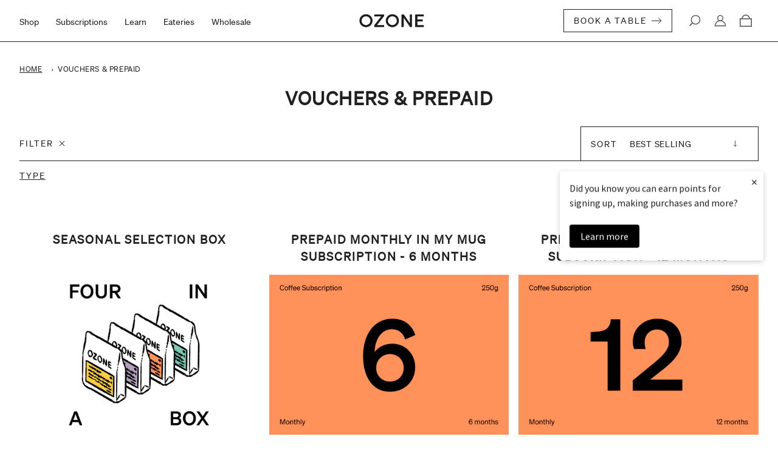

--- FILE ---
content_type: text/html; charset=utf-8
request_url: https://ozonecoffee.co.nz/collections/vouchers-prepaid
body_size: 35550
content:
<!doctype html>
<html class="no-js" lang="en">
  <head>
    <meta charset="utf-8">
    <meta http-equiv="X-UA-Compatible" content="IE=edge,chrome=1">
    <meta name="viewport" content="width=device-width,initial-scale=1">
    <meta name="theme-color" content="#202020">
    
    <script async src="https://www.googletagmanager.com/gtag/js?id=G-M2SQQQN8CN"></script>
    <script>
      window.dataLayer = window.dataLayer || [];
      function gtag(){dataLayer.push(arguments);}
      gtag('js', new Date());
    
      gtag('config', 'G-M2SQQQN8CN');
    </script>
    <link rel="preconnect" href="https://cdn.shopify.com" crossorigin>
    <link rel="preconnect" href="https://fonts.shopifycdn.com" crossorigin>
    <link rel="preconnect" href="https://monorail-edge.shopifysvc.com">
    <link rel="stylesheet" href="https://use.typekit.net/ava5xey.css">
    <link rel="stylesheet" href="https://unpkg.com/swiper/swiper-bundle.min.css">
    <!-- Google tag (gtag.js) -->

    
    
      
      <!-- Google Tag Manager -->

<script>(function(w,d,s,l,i){w[l]=w[l]||[];w[l].push({'gtm.start':
new Date().getTime(),event:'gtm.js'});var f=d.getElementsByTagName(s)[0],
j=d.createElement(s),dl=l!='dataLayer'?'&l='+l:'';j.async=true;j.src=
'https://www.googletagmanager.com/gtm.js?id='+i+dl;f.parentNode.insertBefore(j,f);
})(window,document,'script','dataLayer','GTM-NFSLW2N');</script>

<!-- End Google Tag Manager -->

    
    
    <script src="https://cdn-widgetsrepository.yotpo.com/v1/loader/WWxhtQP5reGx3HDkxZdIEirASRjpqp8B5I68ffQs" async></script>
    <script>
      window.dataLayer = window.dataLayer || [];
      window.dataLayer.push({
      
      userType: "visitor",
      customer: {
      id: "",
      lastOrder: "",
      orderCount: "",
      totalSpent: "",
      tags: ""
      },
      
      });
    </script>
    

    
    <script src="https://unpkg.com/swiper/swiper-bundle.min.js"></script>

    <script
      src="https://code.jquery.com/jquery-3.5.1.min.js"
      integrity="sha256-9/aliU8dGd2tb6OSsuzixeV4y/faTqgFtohetphbbj0="
      crossorigin="anonymous"
    ></script>
    <script
      src="https://code.jquery.com/jquery-2.2.4.min.js"
      integrity="sha256-BbhdlvQf/xTY9gja0Dq3HiwQF8LaCRTXxZKRutelT44="
      crossorigin="anonymous"
    ></script>

    <script src="https://cdn.jsdelivr.net/gh/alpinejs/alpine@v2.x.x/dist/alpine.min.js" defer></script>
    <script
      src="https://cdnjs.cloudflare.com/ajax/libs/moment.js/2.29.1/moment.min.js"
      integrity="sha512-qTXRIMyZIFb8iQcfjXWCO8+M5Tbc38Qi5WzdPOYZHIlZpzBHG3L3by84BBBOiRGiEb7KKtAOAs5qYdUiZiQNNQ=="
      crossorigin="anonymous"
    ></script>
    <script
      src="https://cdnjs.cloudflare.com/ajax/libs/moment-timezone/0.5.33/moment-timezone.min.js"
      integrity="sha512-jkvef+BAlqJubZdUhcyvaE84uD9XOoLR3e5GGX7YW7y8ywt0rwcGmTQHoxSMRzrJA3+Jh2T8Uy6f8TLU3WQhpQ=="
      crossorigin="anonymous"
    ></script>
    <script
      src="https://cdnjs.cloudflare.com/ajax/libs/jquery.imagesloaded/4.1.4/imagesloaded.pkgd.min.js"
      integrity="sha512-S5PZ9GxJZO16tT9r3WJp/Safn31eu8uWrzglMahDT4dsmgqWonRY9grk3j+3tfuPr9WJNsfooOR7Gi7HL5W2jw=="
      crossorigin="anonymous"
      referrerpolicy="no-referrer"
    ></script>
    <script src="//cdn.shopify.com/s/files/1/0382/4185/files/ajaxinate.js?937" type="text/javascript"></script>

    <link href="//ozonecoffee.co.nz/cdn/shop/t/2/assets/theme.css?v=2986697922103355871738848359" rel="stylesheet" type="text/css" media="all" />
    <link
      rel="preload"
      as="font"
      href="https://cdn.shopify.com/s/files/1/0581/6500/2413/files/soehne-kraftig.woff2?v=1719835151"
      type="font/woff2"
      crossorigin="anonymous"
    >
    <link
      rel="preload"
      as="font"
      href="https://cdn.shopify.com/s/files/1/0581/6500/2413/files/soehne-buch.woff2?v=1719835151"
      type="font/woff2"
      crossorigin="anonymous"
    >
    
    <link rel="preload" href="//ozonecoffee.co.nz/cdn/shop/t/2/assets/theme.js?v=78797381025564667211720095278" as="script">
    <link rel="preload" href="//ozonecoffee.co.nz/cdn/shop/t/2/assets/lazysizes.js?v=63098554868324070131624954242" as="script">

    <script src="//ozonecoffee.co.nz/cdn/shop/t/2/assets/application.js?v=148383690411813158711624954238" type="text/javascript"></script>
    
<link rel="canonical" href="https://ozonecoffee.co.nz/collections/vouchers-prepaid"><link rel="shortcut icon" href="//ozonecoffee.co.nz/cdn/shop/files/android-chrome-96x96_32x32.png?v=1719849743" type="image/png"><title>Vouchers &amp; Prepaid
&ndash; Ozone Coffee NZ</title><!-- /snippets/social-meta-tags.liquid -->


<meta property="og:site_name" content="Ozone Coffee NZ">
<meta property="og:url" content="https://ozonecoffee.co.nz/collections/vouchers-prepaid">
<meta property="og:title" content="Vouchers &amp; Prepaid">
<meta property="og:type" content="product.group">
<meta property="og:description" content="We source, roast and supply specialty coffee to homes, coffee shops and businesses throughout NZ, including our Auckland and New Plymouth locations.">


<meta name="twitter:card" content="summary_large_image">
<meta name="twitter:title" content="Vouchers &amp; Prepaid">
<meta name="twitter:description" content="We source, roast and supply specialty coffee to homes, coffee shops and businesses throughout NZ, including our Auckland and New Plymouth locations.">


    
<style data-shopify>
:root {
    --color-text: #202020;
    --color-text-rgb: 32, 32, 32;
    --color-body-text: #202020;
    --color-sale-text: #10ae67;
    --color-small-button-text-border: #202020;
    --color-text-field: #ffffff;
    --color-text-field-text: #202020;
    --color-text-field-text-rgb: 32, 32, 32;

    --color-btn-primary: #202020;
    --color-btn-primary-darker: #070707;
    --color-btn-primary-text: #ffffff;

    --color-blankstate: rgba(32, 32, 32, 0.35);
    --color-blankstate-border: rgba(32, 32, 32, 0.2);
    --color-blankstate-background: rgba(32, 32, 32, 0.1);

    --color-text-focus:#464646;
    --color-overlay-text-focus:#e6e6e6;
    --color-btn-primary-focus:#464646;
    --color-btn-social-focus:#d2d2d2;
    --color-small-button-text-border-focus:#464646;
    --predictive-search-focus:#f2f2f2;

    --color-body: #ffffff;
    --color-bg: #ffffff;
    --color-bg-rgb: 255, 255, 255;
    --color-bg-alt: rgba(32, 32, 32, 0.05);
    --color-bg-currency-selector: rgba(32, 32, 32, 0.2);

    --color-overlay-title-text: #ffffff;
    --color-image-overlay: #202020;
    --color-image-overlay-rgb: 32, 32, 32;--opacity-image-overlay: 0.4;--hover-overlay-opacity: 0.8;

    --color-border: #ebebeb;
    --color-border-form: #cccccc;
    --color-border-form-darker: #b3b3b3;

    --svg-select-icon: url(//ozonecoffee.co.nz/cdn/shop/t/2/assets/ico-select.svg?v=65519527940030273951624954267);
    --slick-img-url: url(//ozonecoffee.co.nz/cdn/shop/t/2/assets/ajax-loader.gif?v=41356863302472015721624954237);

    --font-weight-body--bold: 700;
    --font-weight-body--bolder: 700;

    --font-stack-header: "system_ui", -apple-system, 'Segoe UI', Roboto, 'Helvetica Neue', 'Noto Sans', 'Liberation Sans', Arial, sans-serif, 'Apple Color Emoji', 'Segoe UI Emoji', 'Segoe UI Symbol', 'Noto Color Emoji';
    --font-style-header: normal;
    --font-weight-header: 400;

    --font-stack-body: "system_ui", -apple-system, 'Segoe UI', Roboto, 'Helvetica Neue', 'Noto Sans', 'Liberation Sans', Arial, sans-serif, 'Apple Color Emoji', 'Segoe UI Emoji', 'Segoe UI Symbol', 'Noto Color Emoji';
    --font-style-body: normal;
    --font-weight-body: 400;

    --font-size-header: 26;

    --font-size-base: 14;

    --font-h1-desktop: 35;
    --font-h1-mobile: 32;
    --font-h2-desktop: 20;
    --font-h2-mobile: 18;
    --font-h3-mobile: 20;
    --font-h4-desktop: 17;
    --font-h4-mobile: 15;
    --font-h5-desktop: 15;
    --font-h5-mobile: 13;
    --font-h6-desktop: 14;
    --font-h6-mobile: 12;

    --font-mega-title-large-desktop: 65;

    --font-rich-text-large: 16;
    --font-rich-text-small: 12;

    
--color-video-bg: #f2f2f2;

    
    --global-color-image-loader-primary: rgba(32, 32, 32, 0.06);
    --global-color-image-loader-secondary: rgba(32, 32, 32, 0.12);
  }
</style>

    <style>
      *,::after,::before{box-sizing:border-box}body{margin:0}body,html{background-color:var(--color-body)}body,button{font-size:calc(var(--font-size-base) * 1px);font-weight:var(--font-weight-body);color:var(--color-text);line-height:1.5}body,button{-webkit-font-smoothing:antialiased;-webkit-text-size-adjust:100%}.border-bottom{border-bottom:1px solid var(--color-border)}.btn--link{background-color:transparent;border:0;margin:0;color:var(--color-text);text-align:left}.text-right{text-align:right}.icon{display:inline-block;width:20px;height:20px;vertical-align:middle;fill:currentColor}.icon__fallback-text,.visually-hidden{position:absolute!important;overflow:hidden;clip:rect(0 0 0 0);height:1px;width:1px;margin:-1px;padding:0;border:0}svg.icon:not(.icon--full-color) circle,svg.icon:not(.icon--full-color) ellipse,svg.icon:not(.icon--full-color) g,svg.icon:not(.icon--full-color) line,svg.icon:not(.icon--full-color) path,svg.icon:not(.icon--full-color) polygon,svg.icon:not(.icon--full-color) polyline,svg.icon:not(.icon--full-color) rect,symbol.icon:not(.icon--full-color) circle,symbol.icon:not(.icon--full-color) ellipse,symbol.icon:not(.icon--full-color) g,symbol.icon:not(.icon--full-color) line,symbol.icon:not(.icon--full-color) path,symbol.icon:not(.icon--full-color) polygon,symbol.icon:not(.icon--full-color) polyline,symbol.icon:not(.icon--full-color) rect{fill:inherit;stroke:inherit}li{list-style:none}.list--inline{padding:0;margin:0}.list--inline>li{display:inline-block;margin-bottom:0;vertical-align:middle}a{color:var(--color-text);text-decoration:none}.h1,.h2,h1,h2{margin:0 0 17.5px;font-family:var(--font-stack-header);font-style:var(--font-style-header);font-weight:var(--font-weight-header);line-height:1.2;overflow-wrap:break-word;word-wrap:break-word}.h1 a,.h2 a,h1 a,h2 a{color:inherit;text-decoration:none;font-weight:inherit}.h1,h1{font-size:calc(((var(--font-h1-desktop))/ (var(--font-size-base))) * 1em);text-transform:none;letter-spacing:0}@media only screen and (max-width:749px){.h1,h1{font-size:calc(((var(--font-h1-mobile))/ (var(--font-size-base))) * 1em)}}.h2,h2{font-size:calc(((var(--font-h2-desktop))/ (var(--font-size-base))) * 1em);text-transform:uppercase;letter-spacing:.1em}@media only screen and (max-width:749px){.h2,h2{font-size:calc(((var(--font-h2-mobile))/ (var(--font-size-base))) * 1em)}}p{color:var(--color-body-text);margin:0 0 19.44444px}p:last-child{margin-bottom:0}@media only screen and (max-width:749px){.small--hide{display:none!important}}.grid{list-style:none;margin:0;padding:0;margin-left:-30px}.grid::after{content:'';display:table;clear:both}@media only screen and (max-width:749px){.grid{margin-left:-22px}}.grid::after{content:'';display:table;clear:both}.grid--no-gutters{margin-left:0}.grid--no-gutters .grid__item{padding-left:0}.grid--table{display:table;table-layout:fixed;width:100%}.grid--table>.grid__item{float:none;display:table-cell;vertical-align:middle}.grid__item{float:left;padding-left:30px;width:100%}@media only screen and (max-width:749px){.grid__item{padding-left:22px}}.grid__item[class*="--push"]{position:relative}@media only screen and (min-width:750px){.medium-up--one-quarter{width:25%}.medium-up--push-one-third{width:33.33%}.medium-up--one-half{width:50%}.medium-up--push-one-third{left:33.33%;position:relative}}.site-header{position:relative;background-color:var(--color-body)}@media only screen and (max-width:749px){.site-header{border-bottom:1px solid var(--color-border)}}@media only screen and (min-width:750px){.site-header{padding:0 55px}.site-header.logo--center{padding-top:30px}}.site-header__logo{margin:15px 0}.logo-align--center .site-header__logo{text-align:center;margin:0 auto}@media only screen and (max-width:749px){.logo-align--center .site-header__logo{text-align:left;margin:15px 0}}@media only screen and (max-width:749px){.site-header__logo{padding-left:22px;text-align:left}.site-header__logo img{margin:0}}.site-header__logo-link{display:inline-block;word-break:break-word}@media only screen and (min-width:750px){.logo-align--center .site-header__logo-link{margin:0 auto}}.site-header__logo-image{display:block}@media only screen and (min-width:750px){.site-header__logo-image{margin:0 auto}}.site-header__logo-image img{width:100%}.site-header__logo-image--centered img{margin:0 auto}.site-header__logo img{display:block}.site-header__icons{position:relative;white-space:nowrap}@media only screen and (max-width:749px){.site-header__icons{width:auto;padding-right:13px}.site-header__icons .btn--link,.site-header__icons .site-header__cart{font-size:calc(((var(--font-size-base))/ (var(--font-size-base))) * 1em)}}.site-header__icons-wrapper{position:relative;display:-webkit-flex;display:-ms-flexbox;display:flex;width:100%;-ms-flex-align:center;-webkit-align-items:center;-moz-align-items:center;-ms-align-items:center;-o-align-items:center;align-items:center;-webkit-justify-content:flex-end;-ms-justify-content:flex-end;justify-content:flex-end}.site-header__account,.site-header__cart,.site-header__search{position:relative}.site-header__search.site-header__icon{display:none}@media only screen and (min-width:1400px){.site-header__search.site-header__icon{display:block}}.site-header__search-toggle{display:block}@media only screen and (min-width:750px){.site-header__account,.site-header__cart{padding:10px 11px}}.site-header__cart-title,.site-header__search-title{position:absolute!important;overflow:hidden;clip:rect(0 0 0 0);height:1px;width:1px;margin:-1px;padding:0;border:0;display:block;vertical-align:middle}.site-header__cart-title{margin-right:3px}.site-header__cart-count{display:flex;align-items:center;justify-content:center;position:absolute;right:.4rem;top:.2rem;font-weight:700;background-color:var(--color-btn-primary);color:var(--color-btn-primary-text);border-radius:50%;min-width:1em;height:1em}.site-header__cart-count span{font-family:HelveticaNeue,"Helvetica Neue",Helvetica,Arial,sans-serif;font-size:calc(11em / 16);line-height:1}@media only screen and (max-width:749px){.site-header__cart-count{top:calc(7em / 16);right:0;border-radius:50%;min-width:calc(19em / 16);height:calc(19em / 16)}}@media only screen and (max-width:749px){.site-header__cart-count span{padding:.25em calc(6em / 16);font-size:12px}}.site-header__menu{display:none}@media only screen and (max-width:749px){.site-header__icon{display:inline-block;vertical-align:middle;padding:10px 11px;margin:0}}@media only screen and (min-width:750px){.site-header__icon .icon-search{margin-right:3px}}.announcement-bar{z-index:10;position:relative;text-align:center;border-bottom:1px solid transparent;padding:2px}.announcement-bar__link{display:block}.announcement-bar__message{display:block;padding:11px 22px;font-size:calc(((16)/ (var(--font-size-base))) * 1em);font-weight:var(--font-weight-header)}@media only screen and (min-width:750px){.announcement-bar__message{padding-left:55px;padding-right:55px}}.site-nav{position:relative;padding:0;text-align:center;margin:25px 0}.site-nav a{padding:3px 10px}.site-nav__link{display:block;white-space:nowrap}.site-nav--centered .site-nav__link{padding-top:0}.site-nav__link .icon-chevron-down{width:calc(8em / 16);height:calc(8em / 16);margin-left:.5rem}.site-nav__label{border-bottom:1px solid transparent}.site-nav__link--active .site-nav__label{border-bottom-color:var(--color-text)}.site-nav__link--button{border:none;background-color:transparent;padding:3px 10px}.site-header__mobile-nav{z-index:11;position:relative;background-color:var(--color-body)}@media only screen and (max-width:749px){.site-header__mobile-nav{display:-webkit-flex;display:-ms-flexbox;display:flex;width:100%;-ms-flex-align:center;-webkit-align-items:center;-moz-align-items:center;-ms-align-items:center;-o-align-items:center;align-items:center}}.mobile-nav--open .icon-close{display:none}.main-content{opacity:0}.main-content .shopify-section{display:none}.main-content .shopify-section:first-child{display:inherit}.critical-hidden{display:none}
    </style>

    <script>
      window.performance.mark('debut:theme_stylesheet_loaded.start');

      function onLoadStylesheet() {
        performance.mark('debut:theme_stylesheet_loaded.end');
        performance.measure('debut:theme_stylesheet_loaded', 'debut:theme_stylesheet_loaded.start', 'debut:theme_stylesheet_loaded.end');

        var url = "//ozonecoffee.co.nz/cdn/shop/t/2/assets/theme.css?v=2986697922103355871738848359";
        var link = document.querySelector('link[href="' + url + '"]');
        link.loaded = true;
        link.dispatchEvent(new Event('load'));
      }
    </script>

    <link
      rel="stylesheet"
      href="//ozonecoffee.co.nz/cdn/shop/t/2/assets/theme.css?v=2986697922103355871738848359"
      type="text/css"
      media="print"
      onload="this.media='all';onLoadStylesheet()"
    >
    <link href="//ozonecoffee.co.nz/cdn/shop/t/2/assets/application.css?v=111502800131636609621758793504" rel="stylesheet" type="text/css" media="all" />

    
    <script src="https://cdn.jsdelivr.net/gh/alpinejs/alpine@v2.8.1/dist/alpine.min.js" defer></script>

    <script>
      var theme = {
        breakpoints: {
          medium: 750,
          large: 990,
          widescreen: 1400
        },
        strings: {
          addToCart: "Add to cart",
          soldOut: "Sold out",
          unavailable: "Unavailable",
          regularPrice: "Regular price",
          salePrice: "Sale price",
          sale: "Sale",
          fromLowestPrice: "from [price]",
          vendor: "Vendor",
          showMore: "Show More",
          showLess: "Show Less",
          searchFor: "Search for",
          addressError: "Error looking up that address",
          addressNoResults: "No results for that address",
          addressQueryLimit: "You have exceeded the Google API usage limit. Consider upgrading to a \u003ca href=\"https:\/\/developers.google.com\/maps\/premium\/usage-limits\"\u003ePremium Plan\u003c\/a\u003e.",
          authError: "There was a problem authenticating your Google Maps account.",
          newWindow: "Opens in a new window.",
          external: "Opens external website.",
          newWindowExternal: "Opens external website in a new window.",
          removeLabel: "Remove [product]",
          update: "Update",
          quantity: "Quantity",
          discountedTotal: "Discounted total",
          regularTotal: "Regular total",
          priceColumn: "See Price column for discount details.",
          quantityMinimumMessage: "Quantity must be 1 or more",
          cartError: "There was an error while updating your cart. Please try again.",
          removedItemMessage: "Removed \u003cspan class=\"cart__removed-product-details\"\u003e([quantity]) [link]\u003c\/span\u003e from your cart.",
          unitPrice: "Unit price",
          unitPriceSeparator: "per",
          oneCartCount: "1 item",
          otherCartCount: "[count] items",
          quantityLabel: "Quantity: [count]",
          products: "Products",
          loading: "Loading",
          number_of_results: "[result_number] of [results_count]",
          number_of_results_found: "[results_count] results found",
          one_result_found: "1 result found"
        },
        moneyFormat: "${{amount}}",
        moneyFormatWithCurrency: "${{amount}} NZD",
        settings: {
          predictiveSearchEnabled: true,
          predictiveSearchShowPrice: false,
          predictiveSearchShowVendor: false
        },
        stylesheet: "//ozonecoffee.co.nz/cdn/shop/t/2/assets/theme.css?v=2986697922103355871738848359"
      }

      document.documentElement.className = document.documentElement.className.replace('no-js', 'js');
    </script><script src="//ozonecoffee.co.nz/cdn/shop/t/2/assets/theme.js?v=78797381025564667211720095278" defer="defer"></script>
    <script src="//ozonecoffee.co.nz/cdn/shop/t/2/assets/quickbuy.js?v=60934887032387191781639585089" defer="defer"></script>
    <script src="//ozonecoffee.co.nz/cdn/shop/t/2/assets/lazysizes.js?v=63098554868324070131624954242" async="async"></script>

    <script type="text/javascript">
      if (window.MSInputMethodContext && document.documentMode) {
        var scripts = document.getElementsByTagName('script')[0];
        var polyfill = document.createElement("script");
        polyfill.defer = true;
        polyfill.src = "//ozonecoffee.co.nz/cdn/shop/t/2/assets/ie11CustomProperties.min.js?v=146208399201472936201624954241";

        scripts.parentNode.insertBefore(polyfill, scripts);
      }
    </script>

    <script>window.performance && window.performance.mark && window.performance.mark('shopify.content_for_header.start');</script><meta name="google-site-verification" content="WL_bKp0l_DRs0evUSdwq_8JmWiwqn7CllWujPP0pCpI">
<meta id="shopify-digital-wallet" name="shopify-digital-wallet" content="/58165002413/digital_wallets/dialog">
<meta name="shopify-checkout-api-token" content="cb41a11593f69abfededa08a989831a9">
<meta id="in-context-paypal-metadata" data-shop-id="58165002413" data-venmo-supported="false" data-environment="production" data-locale="en_US" data-paypal-v4="true" data-currency="NZD">
<link rel="alternate" type="application/atom+xml" title="Feed" href="/collections/vouchers-prepaid.atom" />
<link rel="alternate" type="application/json+oembed" href="https://ozonecoffee.co.nz/collections/vouchers-prepaid.oembed">
<script async="async" src="/checkouts/internal/preloads.js?locale=en-NZ"></script>
<link rel="preconnect" href="https://shop.app" crossorigin="anonymous">
<script async="async" src="https://shop.app/checkouts/internal/preloads.js?locale=en-NZ&shop_id=58165002413" crossorigin="anonymous"></script>
<script id="apple-pay-shop-capabilities" type="application/json">{"shopId":58165002413,"countryCode":"NZ","currencyCode":"NZD","merchantCapabilities":["supports3DS"],"merchantId":"gid:\/\/shopify\/Shop\/58165002413","merchantName":"Ozone Coffee NZ","requiredBillingContactFields":["postalAddress","email","phone"],"requiredShippingContactFields":["postalAddress","email","phone"],"shippingType":"shipping","supportedNetworks":["visa","masterCard","amex","jcb"],"total":{"type":"pending","label":"Ozone Coffee NZ","amount":"1.00"},"shopifyPaymentsEnabled":true,"supportsSubscriptions":true}</script>
<script id="shopify-features" type="application/json">{"accessToken":"cb41a11593f69abfededa08a989831a9","betas":["rich-media-storefront-analytics"],"domain":"ozonecoffee.co.nz","predictiveSearch":true,"shopId":58165002413,"locale":"en"}</script>
<script>var Shopify = Shopify || {};
Shopify.shop = "ozonecoffeenz.myshopify.com";
Shopify.locale = "en";
Shopify.currency = {"active":"NZD","rate":"1.0"};
Shopify.country = "NZ";
Shopify.theme = {"name":"ozone-coffee-nz-theme","id":124518826157,"schema_name":"Debut","schema_version":"17.9.3","theme_store_id":null,"role":"main"};
Shopify.theme.handle = "null";
Shopify.theme.style = {"id":null,"handle":null};
Shopify.cdnHost = "ozonecoffee.co.nz/cdn";
Shopify.routes = Shopify.routes || {};
Shopify.routes.root = "/";</script>
<script type="module">!function(o){(o.Shopify=o.Shopify||{}).modules=!0}(window);</script>
<script>!function(o){function n(){var o=[];function n(){o.push(Array.prototype.slice.apply(arguments))}return n.q=o,n}var t=o.Shopify=o.Shopify||{};t.loadFeatures=n(),t.autoloadFeatures=n()}(window);</script>
<script>
  window.ShopifyPay = window.ShopifyPay || {};
  window.ShopifyPay.apiHost = "shop.app\/pay";
  window.ShopifyPay.redirectState = null;
</script>
<script id="shop-js-analytics" type="application/json">{"pageType":"collection"}</script>
<script defer="defer" async type="module" src="//ozonecoffee.co.nz/cdn/shopifycloud/shop-js/modules/v2/client.init-shop-cart-sync_BN7fPSNr.en.esm.js"></script>
<script defer="defer" async type="module" src="//ozonecoffee.co.nz/cdn/shopifycloud/shop-js/modules/v2/chunk.common_Cbph3Kss.esm.js"></script>
<script defer="defer" async type="module" src="//ozonecoffee.co.nz/cdn/shopifycloud/shop-js/modules/v2/chunk.modal_DKumMAJ1.esm.js"></script>
<script type="module">
  await import("//ozonecoffee.co.nz/cdn/shopifycloud/shop-js/modules/v2/client.init-shop-cart-sync_BN7fPSNr.en.esm.js");
await import("//ozonecoffee.co.nz/cdn/shopifycloud/shop-js/modules/v2/chunk.common_Cbph3Kss.esm.js");
await import("//ozonecoffee.co.nz/cdn/shopifycloud/shop-js/modules/v2/chunk.modal_DKumMAJ1.esm.js");

  window.Shopify.SignInWithShop?.initShopCartSync?.({"fedCMEnabled":true,"windoidEnabled":true});

</script>
<script>
  window.Shopify = window.Shopify || {};
  if (!window.Shopify.featureAssets) window.Shopify.featureAssets = {};
  window.Shopify.featureAssets['shop-js'] = {"shop-cart-sync":["modules/v2/client.shop-cart-sync_CJVUk8Jm.en.esm.js","modules/v2/chunk.common_Cbph3Kss.esm.js","modules/v2/chunk.modal_DKumMAJ1.esm.js"],"init-fed-cm":["modules/v2/client.init-fed-cm_7Fvt41F4.en.esm.js","modules/v2/chunk.common_Cbph3Kss.esm.js","modules/v2/chunk.modal_DKumMAJ1.esm.js"],"init-shop-email-lookup-coordinator":["modules/v2/client.init-shop-email-lookup-coordinator_Cc088_bR.en.esm.js","modules/v2/chunk.common_Cbph3Kss.esm.js","modules/v2/chunk.modal_DKumMAJ1.esm.js"],"init-windoid":["modules/v2/client.init-windoid_hPopwJRj.en.esm.js","modules/v2/chunk.common_Cbph3Kss.esm.js","modules/v2/chunk.modal_DKumMAJ1.esm.js"],"shop-button":["modules/v2/client.shop-button_B0jaPSNF.en.esm.js","modules/v2/chunk.common_Cbph3Kss.esm.js","modules/v2/chunk.modal_DKumMAJ1.esm.js"],"shop-cash-offers":["modules/v2/client.shop-cash-offers_DPIskqss.en.esm.js","modules/v2/chunk.common_Cbph3Kss.esm.js","modules/v2/chunk.modal_DKumMAJ1.esm.js"],"shop-toast-manager":["modules/v2/client.shop-toast-manager_CK7RT69O.en.esm.js","modules/v2/chunk.common_Cbph3Kss.esm.js","modules/v2/chunk.modal_DKumMAJ1.esm.js"],"init-shop-cart-sync":["modules/v2/client.init-shop-cart-sync_BN7fPSNr.en.esm.js","modules/v2/chunk.common_Cbph3Kss.esm.js","modules/v2/chunk.modal_DKumMAJ1.esm.js"],"init-customer-accounts-sign-up":["modules/v2/client.init-customer-accounts-sign-up_CfPf4CXf.en.esm.js","modules/v2/client.shop-login-button_DeIztwXF.en.esm.js","modules/v2/chunk.common_Cbph3Kss.esm.js","modules/v2/chunk.modal_DKumMAJ1.esm.js"],"pay-button":["modules/v2/client.pay-button_CgIwFSYN.en.esm.js","modules/v2/chunk.common_Cbph3Kss.esm.js","modules/v2/chunk.modal_DKumMAJ1.esm.js"],"init-customer-accounts":["modules/v2/client.init-customer-accounts_DQ3x16JI.en.esm.js","modules/v2/client.shop-login-button_DeIztwXF.en.esm.js","modules/v2/chunk.common_Cbph3Kss.esm.js","modules/v2/chunk.modal_DKumMAJ1.esm.js"],"avatar":["modules/v2/client.avatar_BTnouDA3.en.esm.js"],"init-shop-for-new-customer-accounts":["modules/v2/client.init-shop-for-new-customer-accounts_CsZy_esa.en.esm.js","modules/v2/client.shop-login-button_DeIztwXF.en.esm.js","modules/v2/chunk.common_Cbph3Kss.esm.js","modules/v2/chunk.modal_DKumMAJ1.esm.js"],"shop-follow-button":["modules/v2/client.shop-follow-button_BRMJjgGd.en.esm.js","modules/v2/chunk.common_Cbph3Kss.esm.js","modules/v2/chunk.modal_DKumMAJ1.esm.js"],"checkout-modal":["modules/v2/client.checkout-modal_B9Drz_yf.en.esm.js","modules/v2/chunk.common_Cbph3Kss.esm.js","modules/v2/chunk.modal_DKumMAJ1.esm.js"],"shop-login-button":["modules/v2/client.shop-login-button_DeIztwXF.en.esm.js","modules/v2/chunk.common_Cbph3Kss.esm.js","modules/v2/chunk.modal_DKumMAJ1.esm.js"],"lead-capture":["modules/v2/client.lead-capture_DXYzFM3R.en.esm.js","modules/v2/chunk.common_Cbph3Kss.esm.js","modules/v2/chunk.modal_DKumMAJ1.esm.js"],"shop-login":["modules/v2/client.shop-login_CA5pJqmO.en.esm.js","modules/v2/chunk.common_Cbph3Kss.esm.js","modules/v2/chunk.modal_DKumMAJ1.esm.js"],"payment-terms":["modules/v2/client.payment-terms_BxzfvcZJ.en.esm.js","modules/v2/chunk.common_Cbph3Kss.esm.js","modules/v2/chunk.modal_DKumMAJ1.esm.js"]};
</script>
<script>(function() {
  var isLoaded = false;
  function asyncLoad() {
    if (isLoaded) return;
    isLoaded = true;
    var urls = ["https:\/\/static.rechargecdn.com\/assets\/js\/widget.min.js?shop=ozonecoffeenz.myshopify.com","https:\/\/chimpstatic.com\/mcjs-connected\/js\/users\/91f3e7a5baeccad5c9f4eb26b\/cf31477a485ea1ab00808723e.js?shop=ozonecoffeenz.myshopify.com","https:\/\/static.klaviyo.com\/onsite\/js\/klaviyo.js?company_id=WaRS9U\u0026shop=ozonecoffeenz.myshopify.com","https:\/\/static.klaviyo.com\/onsite\/js\/klaviyo.js?company_id=WaRS9U\u0026shop=ozonecoffeenz.myshopify.com","https:\/\/shipping-bar.conversionbear.com\/script?app=shipping_bar\u0026shop=ozonecoffeenz.myshopify.com"];
    for (var i = 0; i < urls.length; i++) {
      var s = document.createElement('script');
      s.type = 'text/javascript';
      s.async = true;
      s.src = urls[i];
      var x = document.getElementsByTagName('script')[0];
      x.parentNode.insertBefore(s, x);
    }
  };
  if(window.attachEvent) {
    window.attachEvent('onload', asyncLoad);
  } else {
    window.addEventListener('load', asyncLoad, false);
  }
})();</script>
<script id="__st">var __st={"a":58165002413,"offset":46800,"reqid":"b6eda4ab-dbf7-41b1-9d85-a088c72b2b4f-1769739793","pageurl":"ozonecoffee.co.nz\/collections\/vouchers-prepaid","u":"911c3b22ac43","p":"collection","rtyp":"collection","rid":401483268327};</script>
<script>window.ShopifyPaypalV4VisibilityTracking = true;</script>
<script id="captcha-bootstrap">!function(){'use strict';const t='contact',e='account',n='new_comment',o=[[t,t],['blogs',n],['comments',n],[t,'customer']],c=[[e,'customer_login'],[e,'guest_login'],[e,'recover_customer_password'],[e,'create_customer']],r=t=>t.map((([t,e])=>`form[action*='/${t}']:not([data-nocaptcha='true']) input[name='form_type'][value='${e}']`)).join(','),a=t=>()=>t?[...document.querySelectorAll(t)].map((t=>t.form)):[];function s(){const t=[...o],e=r(t);return a(e)}const i='password',u='form_key',d=['recaptcha-v3-token','g-recaptcha-response','h-captcha-response',i],f=()=>{try{return window.sessionStorage}catch{return}},m='__shopify_v',_=t=>t.elements[u];function p(t,e,n=!1){try{const o=window.sessionStorage,c=JSON.parse(o.getItem(e)),{data:r}=function(t){const{data:e,action:n}=t;return t[m]||n?{data:e,action:n}:{data:t,action:n}}(c);for(const[e,n]of Object.entries(r))t.elements[e]&&(t.elements[e].value=n);n&&o.removeItem(e)}catch(o){console.error('form repopulation failed',{error:o})}}const l='form_type',E='cptcha';function T(t){t.dataset[E]=!0}const w=window,h=w.document,L='Shopify',v='ce_forms',y='captcha';let A=!1;((t,e)=>{const n=(g='f06e6c50-85a8-45c8-87d0-21a2b65856fe',I='https://cdn.shopify.com/shopifycloud/storefront-forms-hcaptcha/ce_storefront_forms_captcha_hcaptcha.v1.5.2.iife.js',D={infoText:'Protected by hCaptcha',privacyText:'Privacy',termsText:'Terms'},(t,e,n)=>{const o=w[L][v],c=o.bindForm;if(c)return c(t,g,e,D).then(n);var r;o.q.push([[t,g,e,D],n]),r=I,A||(h.body.append(Object.assign(h.createElement('script'),{id:'captcha-provider',async:!0,src:r})),A=!0)});var g,I,D;w[L]=w[L]||{},w[L][v]=w[L][v]||{},w[L][v].q=[],w[L][y]=w[L][y]||{},w[L][y].protect=function(t,e){n(t,void 0,e),T(t)},Object.freeze(w[L][y]),function(t,e,n,w,h,L){const[v,y,A,g]=function(t,e,n){const i=e?o:[],u=t?c:[],d=[...i,...u],f=r(d),m=r(i),_=r(d.filter((([t,e])=>n.includes(e))));return[a(f),a(m),a(_),s()]}(w,h,L),I=t=>{const e=t.target;return e instanceof HTMLFormElement?e:e&&e.form},D=t=>v().includes(t);t.addEventListener('submit',(t=>{const e=I(t);if(!e)return;const n=D(e)&&!e.dataset.hcaptchaBound&&!e.dataset.recaptchaBound,o=_(e),c=g().includes(e)&&(!o||!o.value);(n||c)&&t.preventDefault(),c&&!n&&(function(t){try{if(!f())return;!function(t){const e=f();if(!e)return;const n=_(t);if(!n)return;const o=n.value;o&&e.removeItem(o)}(t);const e=Array.from(Array(32),(()=>Math.random().toString(36)[2])).join('');!function(t,e){_(t)||t.append(Object.assign(document.createElement('input'),{type:'hidden',name:u})),t.elements[u].value=e}(t,e),function(t,e){const n=f();if(!n)return;const o=[...t.querySelectorAll(`input[type='${i}']`)].map((({name:t})=>t)),c=[...d,...o],r={};for(const[a,s]of new FormData(t).entries())c.includes(a)||(r[a]=s);n.setItem(e,JSON.stringify({[m]:1,action:t.action,data:r}))}(t,e)}catch(e){console.error('failed to persist form',e)}}(e),e.submit())}));const S=(t,e)=>{t&&!t.dataset[E]&&(n(t,e.some((e=>e===t))),T(t))};for(const o of['focusin','change'])t.addEventListener(o,(t=>{const e=I(t);D(e)&&S(e,y())}));const B=e.get('form_key'),M=e.get(l),P=B&&M;t.addEventListener('DOMContentLoaded',(()=>{const t=y();if(P)for(const e of t)e.elements[l].value===M&&p(e,B);[...new Set([...A(),...v().filter((t=>'true'===t.dataset.shopifyCaptcha))])].forEach((e=>S(e,t)))}))}(h,new URLSearchParams(w.location.search),n,t,e,['guest_login'])})(!0,!0)}();</script>
<script integrity="sha256-4kQ18oKyAcykRKYeNunJcIwy7WH5gtpwJnB7kiuLZ1E=" data-source-attribution="shopify.loadfeatures" defer="defer" src="//ozonecoffee.co.nz/cdn/shopifycloud/storefront/assets/storefront/load_feature-a0a9edcb.js" crossorigin="anonymous"></script>
<script crossorigin="anonymous" defer="defer" src="//ozonecoffee.co.nz/cdn/shopifycloud/storefront/assets/shopify_pay/storefront-65b4c6d7.js?v=20250812"></script>
<script data-source-attribution="shopify.dynamic_checkout.dynamic.init">var Shopify=Shopify||{};Shopify.PaymentButton=Shopify.PaymentButton||{isStorefrontPortableWallets:!0,init:function(){window.Shopify.PaymentButton.init=function(){};var t=document.createElement("script");t.src="https://ozonecoffee.co.nz/cdn/shopifycloud/portable-wallets/latest/portable-wallets.en.js",t.type="module",document.head.appendChild(t)}};
</script>
<script data-source-attribution="shopify.dynamic_checkout.buyer_consent">
  function portableWalletsHideBuyerConsent(e){var t=document.getElementById("shopify-buyer-consent"),n=document.getElementById("shopify-subscription-policy-button");t&&n&&(t.classList.add("hidden"),t.setAttribute("aria-hidden","true"),n.removeEventListener("click",e))}function portableWalletsShowBuyerConsent(e){var t=document.getElementById("shopify-buyer-consent"),n=document.getElementById("shopify-subscription-policy-button");t&&n&&(t.classList.remove("hidden"),t.removeAttribute("aria-hidden"),n.addEventListener("click",e))}window.Shopify?.PaymentButton&&(window.Shopify.PaymentButton.hideBuyerConsent=portableWalletsHideBuyerConsent,window.Shopify.PaymentButton.showBuyerConsent=portableWalletsShowBuyerConsent);
</script>
<script data-source-attribution="shopify.dynamic_checkout.cart.bootstrap">document.addEventListener("DOMContentLoaded",(function(){function t(){return document.querySelector("shopify-accelerated-checkout-cart, shopify-accelerated-checkout")}if(t())Shopify.PaymentButton.init();else{new MutationObserver((function(e,n){t()&&(Shopify.PaymentButton.init(),n.disconnect())})).observe(document.body,{childList:!0,subtree:!0})}}));
</script>
<link id="shopify-accelerated-checkout-styles" rel="stylesheet" media="screen" href="https://ozonecoffee.co.nz/cdn/shopifycloud/portable-wallets/latest/accelerated-checkout-backwards-compat.css" crossorigin="anonymous">
<style id="shopify-accelerated-checkout-cart">
        #shopify-buyer-consent {
  margin-top: 1em;
  display: inline-block;
  width: 100%;
}

#shopify-buyer-consent.hidden {
  display: none;
}

#shopify-subscription-policy-button {
  background: none;
  border: none;
  padding: 0;
  text-decoration: underline;
  font-size: inherit;
  cursor: pointer;
}

#shopify-subscription-policy-button::before {
  box-shadow: none;
}

      </style>

<script>window.performance && window.performance.mark && window.performance.mark('shopify.content_for_header.end');</script>
 

    
      <!-- yotpo nzkey -->
      <script type="text/javascript">
        (function e(){var e=document.createElement("script");e.type="text/javascript",e.async=true,e.src="//staticw2.yotpo.com/WWxhtQP5reGx3HDkxZdIEirASRjpqp8B5I68ffQs/widget.js";var t=document.getElementsByTagName("script")[0];t.parentNode.insertBefore(e,t)})();
      </script>
    

    <!-- smart look -->

    <script type="text/javascript">
      window.smartlook||(function(d) {
        var o=smartlook=function(){ o.api.push(arguments)},h=d.getElementsByTagName('head')[0];
        var c=d.createElement('script');o.api=new Array();c.async=true;c.type='text/javascript';
        c.charset='utf-8';c.src='https://web-sdk.smartlook.com/recorder.js';h.appendChild(c);
        })(document);
        smartlook('init', 'f49a722e09f2b3116df8186b44a78da2521eee4a', { region: 'eu' });
    </script>
    <!-- end smart look -->

    <script type="text/javascript">
    (function(c,l,a,r,i,t,y){
        c[a]=c[a]||function(){(c[a].q=c[a].q||[]).push(arguments)};
        t=l.createElement(r);t.async=1;t.src="https://www.clarity.ms/tag/"+i;
        y=l.getElementsByTagName(r)[0];y.parentNode.insertBefore(t,y);
    })(window, document, "clarity", "script", "pxbwdmbcuy");
</script>
  <!-- BEGIN app block: shopify://apps/klaviyo-email-marketing-sms/blocks/klaviyo-onsite-embed/2632fe16-c075-4321-a88b-50b567f42507 -->












  <script async src="https://static.klaviyo.com/onsite/js/WaRS9U/klaviyo.js?company_id=WaRS9U"></script>
  <script>!function(){if(!window.klaviyo){window._klOnsite=window._klOnsite||[];try{window.klaviyo=new Proxy({},{get:function(n,i){return"push"===i?function(){var n;(n=window._klOnsite).push.apply(n,arguments)}:function(){for(var n=arguments.length,o=new Array(n),w=0;w<n;w++)o[w]=arguments[w];var t="function"==typeof o[o.length-1]?o.pop():void 0,e=new Promise((function(n){window._klOnsite.push([i].concat(o,[function(i){t&&t(i),n(i)}]))}));return e}}})}catch(n){window.klaviyo=window.klaviyo||[],window.klaviyo.push=function(){var n;(n=window._klOnsite).push.apply(n,arguments)}}}}();</script>

  




  <script>
    window.klaviyoReviewsProductDesignMode = false
  </script>







<!-- END app block --><!-- BEGIN app block: shopify://apps/loyalty-rewards-and-referrals/blocks/embed-main/6f172e67-4106-4ac0-89c5-b32a069b3101 -->

<style
  type='text/css'
  data-lion-app-styles='main'
  data-lion-app-styles-settings='{&quot;primary_color&quot;:&quot;#4d384b&quot;,&quot;secondary_color&quot;:&quot;#126bbf&quot;,&quot;icon_color&quot;:&quot;#126bbf&quot;,&quot;button_size&quot;:&quot;medium&quot;,&quot;button_border_radius&quot;:4,&quot;button_primary_background_color&quot;:&quot;#4d384b&quot;,&quot;button_primary_text_color&quot;:&quot;#ffffff&quot;,&quot;button_neutral_background_color&quot;:&quot;#757575&quot;,&quot;button_neutral_text_color&quot;:&quot;#ffffff&quot;}'
></style>


<!-- END app block --><!-- BEGIN app block: shopify://apps/loyalty-rewards-and-referrals/blocks/embed-sdk/6f172e67-4106-4ac0-89c5-b32a069b3101 -->

<style
  type='text/css'
  data-lion-app-styles='main'
  data-lion-app-styles-settings='{&quot;disableBundledCSS&quot;:false,&quot;disableBundledFonts&quot;:false,&quot;useClassIsolator&quot;:false}'
></style>

<!-- loyaltylion.snippet.version=2c51eebe71+8174 -->

<script>
  
  !function(t,n){function o(n){var o=t.getElementsByTagName("script")[0],i=t.createElement("script");i.src=n,i.crossOrigin="",o.parentNode.insertBefore(i,o)}if(!n.isLoyaltyLion){window.loyaltylion=n,void 0===window.lion&&(window.lion=n),n.version=2,n.isLoyaltyLion=!0;var i=new Date,e=i.getFullYear().toString()+i.getMonth().toString()+i.getDate().toString();o("https://sdk.loyaltylion.net/static/2/loader.js?t="+e);var r=!1;n.init=function(t){if(r)throw new Error("Cannot call lion.init more than once");r=!0;var a=n._token=t.token;if(!a)throw new Error("Token must be supplied to lion.init");for(var l=[],s="_push configure bootstrap shutdown on removeListener authenticateCustomer".split(" "),c=0;c<s.length;c+=1)!function(t,n){t[n]=function(){l.push([n,Array.prototype.slice.call(arguments,0)])}}(n,s[c]);o("https://sdk.loyaltylion.net/sdk/start/"+a+".js?t="+e+i.getHours().toString()),n._initData=t,n._buffer=l}}}(document,window.loyaltylion||[]);

  
    
      loyaltylion.init(
        { token: "8ab0d740c740a6252ed79e8da24edf93" }
      );
    
  

  loyaltylion.configure({
    disableBundledCSS: false,
    disableBundledFonts: false,
    useClassIsolator: false,
  })

  
</script>



<!-- END app block --><script src="https://cdn.shopify.com/extensions/019c0ae2-f94e-7c37-8ffa-00c0b5b00233/bundles-49/assets/simple-bundles-v2.min.js" type="text/javascript" defer="defer"></script>
<link href="https://monorail-edge.shopifysvc.com" rel="dns-prefetch">
<script>(function(){if ("sendBeacon" in navigator && "performance" in window) {try {var session_token_from_headers = performance.getEntriesByType('navigation')[0].serverTiming.find(x => x.name == '_s').description;} catch {var session_token_from_headers = undefined;}var session_cookie_matches = document.cookie.match(/_shopify_s=([^;]*)/);var session_token_from_cookie = session_cookie_matches && session_cookie_matches.length === 2 ? session_cookie_matches[1] : "";var session_token = session_token_from_headers || session_token_from_cookie || "";function handle_abandonment_event(e) {var entries = performance.getEntries().filter(function(entry) {return /monorail-edge.shopifysvc.com/.test(entry.name);});if (!window.abandonment_tracked && entries.length === 0) {window.abandonment_tracked = true;var currentMs = Date.now();var navigation_start = performance.timing.navigationStart;var payload = {shop_id: 58165002413,url: window.location.href,navigation_start,duration: currentMs - navigation_start,session_token,page_type: "collection"};window.navigator.sendBeacon("https://monorail-edge.shopifysvc.com/v1/produce", JSON.stringify({schema_id: "online_store_buyer_site_abandonment/1.1",payload: payload,metadata: {event_created_at_ms: currentMs,event_sent_at_ms: currentMs}}));}}window.addEventListener('pagehide', handle_abandonment_event);}}());</script>
<script id="web-pixels-manager-setup">(function e(e,d,r,n,o){if(void 0===o&&(o={}),!Boolean(null===(a=null===(i=window.Shopify)||void 0===i?void 0:i.analytics)||void 0===a?void 0:a.replayQueue)){var i,a;window.Shopify=window.Shopify||{};var t=window.Shopify;t.analytics=t.analytics||{};var s=t.analytics;s.replayQueue=[],s.publish=function(e,d,r){return s.replayQueue.push([e,d,r]),!0};try{self.performance.mark("wpm:start")}catch(e){}var l=function(){var e={modern:/Edge?\/(1{2}[4-9]|1[2-9]\d|[2-9]\d{2}|\d{4,})\.\d+(\.\d+|)|Firefox\/(1{2}[4-9]|1[2-9]\d|[2-9]\d{2}|\d{4,})\.\d+(\.\d+|)|Chrom(ium|e)\/(9{2}|\d{3,})\.\d+(\.\d+|)|(Maci|X1{2}).+ Version\/(15\.\d+|(1[6-9]|[2-9]\d|\d{3,})\.\d+)([,.]\d+|)( \(\w+\)|)( Mobile\/\w+|) Safari\/|Chrome.+OPR\/(9{2}|\d{3,})\.\d+\.\d+|(CPU[ +]OS|iPhone[ +]OS|CPU[ +]iPhone|CPU IPhone OS|CPU iPad OS)[ +]+(15[._]\d+|(1[6-9]|[2-9]\d|\d{3,})[._]\d+)([._]\d+|)|Android:?[ /-](13[3-9]|1[4-9]\d|[2-9]\d{2}|\d{4,})(\.\d+|)(\.\d+|)|Android.+Firefox\/(13[5-9]|1[4-9]\d|[2-9]\d{2}|\d{4,})\.\d+(\.\d+|)|Android.+Chrom(ium|e)\/(13[3-9]|1[4-9]\d|[2-9]\d{2}|\d{4,})\.\d+(\.\d+|)|SamsungBrowser\/([2-9]\d|\d{3,})\.\d+/,legacy:/Edge?\/(1[6-9]|[2-9]\d|\d{3,})\.\d+(\.\d+|)|Firefox\/(5[4-9]|[6-9]\d|\d{3,})\.\d+(\.\d+|)|Chrom(ium|e)\/(5[1-9]|[6-9]\d|\d{3,})\.\d+(\.\d+|)([\d.]+$|.*Safari\/(?![\d.]+ Edge\/[\d.]+$))|(Maci|X1{2}).+ Version\/(10\.\d+|(1[1-9]|[2-9]\d|\d{3,})\.\d+)([,.]\d+|)( \(\w+\)|)( Mobile\/\w+|) Safari\/|Chrome.+OPR\/(3[89]|[4-9]\d|\d{3,})\.\d+\.\d+|(CPU[ +]OS|iPhone[ +]OS|CPU[ +]iPhone|CPU IPhone OS|CPU iPad OS)[ +]+(10[._]\d+|(1[1-9]|[2-9]\d|\d{3,})[._]\d+)([._]\d+|)|Android:?[ /-](13[3-9]|1[4-9]\d|[2-9]\d{2}|\d{4,})(\.\d+|)(\.\d+|)|Mobile Safari.+OPR\/([89]\d|\d{3,})\.\d+\.\d+|Android.+Firefox\/(13[5-9]|1[4-9]\d|[2-9]\d{2}|\d{4,})\.\d+(\.\d+|)|Android.+Chrom(ium|e)\/(13[3-9]|1[4-9]\d|[2-9]\d{2}|\d{4,})\.\d+(\.\d+|)|Android.+(UC? ?Browser|UCWEB|U3)[ /]?(15\.([5-9]|\d{2,})|(1[6-9]|[2-9]\d|\d{3,})\.\d+)\.\d+|SamsungBrowser\/(5\.\d+|([6-9]|\d{2,})\.\d+)|Android.+MQ{2}Browser\/(14(\.(9|\d{2,})|)|(1[5-9]|[2-9]\d|\d{3,})(\.\d+|))(\.\d+|)|K[Aa][Ii]OS\/(3\.\d+|([4-9]|\d{2,})\.\d+)(\.\d+|)/},d=e.modern,r=e.legacy,n=navigator.userAgent;return n.match(d)?"modern":n.match(r)?"legacy":"unknown"}(),u="modern"===l?"modern":"legacy",c=(null!=n?n:{modern:"",legacy:""})[u],f=function(e){return[e.baseUrl,"/wpm","/b",e.hashVersion,"modern"===e.buildTarget?"m":"l",".js"].join("")}({baseUrl:d,hashVersion:r,buildTarget:u}),m=function(e){var d=e.version,r=e.bundleTarget,n=e.surface,o=e.pageUrl,i=e.monorailEndpoint;return{emit:function(e){var a=e.status,t=e.errorMsg,s=(new Date).getTime(),l=JSON.stringify({metadata:{event_sent_at_ms:s},events:[{schema_id:"web_pixels_manager_load/3.1",payload:{version:d,bundle_target:r,page_url:o,status:a,surface:n,error_msg:t},metadata:{event_created_at_ms:s}}]});if(!i)return console&&console.warn&&console.warn("[Web Pixels Manager] No Monorail endpoint provided, skipping logging."),!1;try{return self.navigator.sendBeacon.bind(self.navigator)(i,l)}catch(e){}var u=new XMLHttpRequest;try{return u.open("POST",i,!0),u.setRequestHeader("Content-Type","text/plain"),u.send(l),!0}catch(e){return console&&console.warn&&console.warn("[Web Pixels Manager] Got an unhandled error while logging to Monorail."),!1}}}}({version:r,bundleTarget:l,surface:e.surface,pageUrl:self.location.href,monorailEndpoint:e.monorailEndpoint});try{o.browserTarget=l,function(e){var d=e.src,r=e.async,n=void 0===r||r,o=e.onload,i=e.onerror,a=e.sri,t=e.scriptDataAttributes,s=void 0===t?{}:t,l=document.createElement("script"),u=document.querySelector("head"),c=document.querySelector("body");if(l.async=n,l.src=d,a&&(l.integrity=a,l.crossOrigin="anonymous"),s)for(var f in s)if(Object.prototype.hasOwnProperty.call(s,f))try{l.dataset[f]=s[f]}catch(e){}if(o&&l.addEventListener("load",o),i&&l.addEventListener("error",i),u)u.appendChild(l);else{if(!c)throw new Error("Did not find a head or body element to append the script");c.appendChild(l)}}({src:f,async:!0,onload:function(){if(!function(){var e,d;return Boolean(null===(d=null===(e=window.Shopify)||void 0===e?void 0:e.analytics)||void 0===d?void 0:d.initialized)}()){var d=window.webPixelsManager.init(e)||void 0;if(d){var r=window.Shopify.analytics;r.replayQueue.forEach((function(e){var r=e[0],n=e[1],o=e[2];d.publishCustomEvent(r,n,o)})),r.replayQueue=[],r.publish=d.publishCustomEvent,r.visitor=d.visitor,r.initialized=!0}}},onerror:function(){return m.emit({status:"failed",errorMsg:"".concat(f," has failed to load")})},sri:function(e){var d=/^sha384-[A-Za-z0-9+/=]+$/;return"string"==typeof e&&d.test(e)}(c)?c:"",scriptDataAttributes:o}),m.emit({status:"loading"})}catch(e){m.emit({status:"failed",errorMsg:(null==e?void 0:e.message)||"Unknown error"})}}})({shopId: 58165002413,storefrontBaseUrl: "https://ozonecoffee.co.nz",extensionsBaseUrl: "https://extensions.shopifycdn.com/cdn/shopifycloud/web-pixels-manager",monorailEndpoint: "https://monorail-edge.shopifysvc.com/unstable/produce_batch",surface: "storefront-renderer",enabledBetaFlags: ["2dca8a86"],webPixelsConfigList: [{"id":"1307115751","configuration":"{\"accountID\":\"WaRS9U\",\"webPixelConfig\":\"eyJlbmFibGVBZGRlZFRvQ2FydEV2ZW50cyI6IHRydWV9\"}","eventPayloadVersion":"v1","runtimeContext":"STRICT","scriptVersion":"524f6c1ee37bacdca7657a665bdca589","type":"APP","apiClientId":123074,"privacyPurposes":["ANALYTICS","MARKETING"],"dataSharingAdjustments":{"protectedCustomerApprovalScopes":["read_customer_address","read_customer_email","read_customer_name","read_customer_personal_data","read_customer_phone"]}},{"id":"629735655","configuration":"{\"octaneDomain\":\"https:\\\/\\\/app.octaneai.com\",\"botID\":\"4q5hnwkk6ocanx49\"}","eventPayloadVersion":"v1","runtimeContext":"STRICT","scriptVersion":"7d5519edf0bf43e682ec046323784a0a","type":"APP","apiClientId":2012438,"privacyPurposes":["ANALYTICS","MARKETING","SALE_OF_DATA"],"dataSharingAdjustments":{"protectedCustomerApprovalScopes":["read_customer_personal_data"]}},{"id":"481296615","configuration":"{\"config\":\"{\\\"google_tag_ids\\\":[\\\"GT-WKPJ68S\\\"],\\\"target_country\\\":\\\"NZ\\\",\\\"gtag_events\\\":[{\\\"type\\\":\\\"view_item\\\",\\\"action_label\\\":\\\"MC-LFV5QPLG2F\\\"},{\\\"type\\\":\\\"purchase\\\",\\\"action_label\\\":\\\"MC-LFV5QPLG2F\\\"},{\\\"type\\\":\\\"page_view\\\",\\\"action_label\\\":\\\"MC-LFV5QPLG2F\\\"}],\\\"enable_monitoring_mode\\\":false}\"}","eventPayloadVersion":"v1","runtimeContext":"OPEN","scriptVersion":"b2a88bafab3e21179ed38636efcd8a93","type":"APP","apiClientId":1780363,"privacyPurposes":[],"dataSharingAdjustments":{"protectedCustomerApprovalScopes":["read_customer_address","read_customer_email","read_customer_name","read_customer_personal_data","read_customer_phone"]}},{"id":"198410471","configuration":"{\"pixel_id\":\"1302212183266855\",\"pixel_type\":\"facebook_pixel\",\"metaapp_system_user_token\":\"-\"}","eventPayloadVersion":"v1","runtimeContext":"OPEN","scriptVersion":"ca16bc87fe92b6042fbaa3acc2fbdaa6","type":"APP","apiClientId":2329312,"privacyPurposes":["ANALYTICS","MARKETING","SALE_OF_DATA"],"dataSharingAdjustments":{"protectedCustomerApprovalScopes":["read_customer_address","read_customer_email","read_customer_name","read_customer_personal_data","read_customer_phone"]}},{"id":"shopify-app-pixel","configuration":"{}","eventPayloadVersion":"v1","runtimeContext":"STRICT","scriptVersion":"0450","apiClientId":"shopify-pixel","type":"APP","privacyPurposes":["ANALYTICS","MARKETING"]},{"id":"shopify-custom-pixel","eventPayloadVersion":"v1","runtimeContext":"LAX","scriptVersion":"0450","apiClientId":"shopify-pixel","type":"CUSTOM","privacyPurposes":["ANALYTICS","MARKETING"]}],isMerchantRequest: false,initData: {"shop":{"name":"Ozone Coffee NZ","paymentSettings":{"currencyCode":"NZD"},"myshopifyDomain":"ozonecoffeenz.myshopify.com","countryCode":"NZ","storefrontUrl":"https:\/\/ozonecoffee.co.nz"},"customer":null,"cart":null,"checkout":null,"productVariants":[],"purchasingCompany":null},},"https://ozonecoffee.co.nz/cdn","1d2a099fw23dfb22ep557258f5m7a2edbae",{"modern":"","legacy":""},{"shopId":"58165002413","storefrontBaseUrl":"https:\/\/ozonecoffee.co.nz","extensionBaseUrl":"https:\/\/extensions.shopifycdn.com\/cdn\/shopifycloud\/web-pixels-manager","surface":"storefront-renderer","enabledBetaFlags":"[\"2dca8a86\"]","isMerchantRequest":"false","hashVersion":"1d2a099fw23dfb22ep557258f5m7a2edbae","publish":"custom","events":"[[\"page_viewed\",{}],[\"collection_viewed\",{\"collection\":{\"id\":\"401483268327\",\"title\":\"Vouchers \u0026 Prepaid\",\"productVariants\":[{\"price\":{\"amount\":56.0,\"currencyCode\":\"NZD\"},\"product\":{\"title\":\"Seasonal Selection Box\",\"vendor\":\"AAZ B2B\",\"id\":\"7453430939879\",\"untranslatedTitle\":\"Seasonal Selection Box\",\"url\":\"\/products\/seasonal-coffee-selection-box\",\"type\":\"Coffee\"},\"id\":\"42071294705895\",\"image\":{\"src\":\"\/\/ozonecoffee.co.nz\/cdn\/shop\/files\/Ozone_4in-a-box_thumbnails_NZ_2024_v4.jpg?v=1719918452\"},\"sku\":\"4INABOXB\",\"title\":\"250g \/ BEANS\",\"untranslatedTitle\":\"250g \/ BEANS\"},{\"price\":{\"amount\":100.0,\"currencyCode\":\"NZD\"},\"product\":{\"title\":\"PREPAID MONTHLY IN MY MUG SUBSCRIPTION - 6 MONTHS\",\"vendor\":\"ozonecoffeenz\",\"id\":\"7036048441517\",\"untranslatedTitle\":\"PREPAID MONTHLY IN MY MUG SUBSCRIPTION - 6 MONTHS\",\"url\":\"\/products\/prepaid-monthly-imm-6-months\",\"type\":\"Subscription for Me\"},\"id\":\"40998797508781\",\"image\":{\"src\":\"\/\/ozonecoffee.co.nz\/cdn\/shop\/products\/Online_giftvoucher_monthly_6coffees.png?v=1719841408\"},\"sku\":\"PPM6IMM250B\",\"title\":\"250g \/ Beans\",\"untranslatedTitle\":\"250g \/ Beans\"},{\"price\":{\"amount\":200.0,\"currencyCode\":\"NZD\"},\"product\":{\"title\":\"PREPAID MONTHLY IN MY MUG SUBSCRIPTION - 12 MONTHS\",\"vendor\":\"ozonecoffeenz\",\"id\":\"7036044935341\",\"untranslatedTitle\":\"PREPAID MONTHLY IN MY MUG SUBSCRIPTION - 12 MONTHS\",\"url\":\"\/products\/prepaid-monthly-imm-12-months\",\"type\":\"Subscription for Me\"},\"id\":\"40998790037677\",\"image\":{\"src\":\"\/\/ozonecoffee.co.nz\/cdn\/shop\/products\/Online_giftvoucher_monthly_12coffees.png?v=1719841390\"},\"sku\":\"PPM12IMM250B\",\"title\":\"250g \/ Beans\",\"untranslatedTitle\":\"250g \/ Beans\"},{\"price\":{\"amount\":25.0,\"currencyCode\":\"NZD\"},\"product\":{\"title\":\"Eatery Gift Vouchers\",\"vendor\":\"Ozone\",\"id\":\"6803441680557\",\"untranslatedTitle\":\"Eatery Gift Vouchers\",\"url\":\"\/products\/cafe-gift-voucher\",\"type\":\"Gift Vouchers\"},\"id\":\"40242385027245\",\"image\":{\"src\":\"\/\/ozonecoffee.co.nz\/cdn\/shop\/files\/Gift_cards_cutout__25.png?v=1718706399\"},\"sku\":\"BSGIFT25\",\"title\":\"NZ$25 \/ Bean Store New Plymouth\",\"untranslatedTitle\":\"NZ$25 \/ Bean Store New Plymouth\"},{\"price\":{\"amount\":50.0,\"currencyCode\":\"NZD\"},\"product\":{\"title\":\"PREPAID MONTHLY IN MY MUG SUBSCRIPTION - 3 MONTHS\",\"vendor\":\"ozonecoffeenz\",\"id\":\"7036046377133\",\"untranslatedTitle\":\"PREPAID MONTHLY IN MY MUG SUBSCRIPTION - 3 MONTHS\",\"url\":\"\/products\/prepaid-monthly-imm-3-months\",\"type\":\"Subscription for Me\"},\"id\":\"40998792691885\",\"image\":{\"src\":\"\/\/ozonecoffee.co.nz\/cdn\/shop\/products\/Online_giftvoucher_Monthly_3coffees.png?v=1719841369\"},\"sku\":\"PPM3IMM250B\",\"title\":\"250g \/ Beans\",\"untranslatedTitle\":\"250g \/ Beans\"},{\"price\":{\"amount\":200.0,\"currencyCode\":\"NZD\"},\"product\":{\"title\":\"PREPAID WEEKLY IN MY MUG SUBSCRIPTION - 3 MONTHS\",\"vendor\":\"ozonecoffeenz\",\"id\":\"7036049195181\",\"untranslatedTitle\":\"PREPAID WEEKLY IN MY MUG SUBSCRIPTION - 3 MONTHS\",\"url\":\"\/products\/prepaid-weekly-imm-3-months\",\"type\":\"Subscription for Me\"},\"id\":\"40998799409325\",\"image\":{\"src\":\"\/\/ozonecoffee.co.nz\/cdn\/shop\/products\/Online_giftvoucher_weekly_12.png?v=1719841550\"},\"sku\":\"PPW3IMM250B\",\"title\":\"250g \/ Beans\",\"untranslatedTitle\":\"250g \/ Beans\"},{\"price\":{\"amount\":200.0,\"currencyCode\":\"NZD\"},\"product\":{\"title\":\"Coffee Subscription Gift Voucher\",\"vendor\":\"ozonecoffeenz\",\"id\":\"7038529503405\",\"untranslatedTitle\":\"Coffee Subscription Gift Voucher\",\"url\":\"\/products\/coffee-subscription-gift-voucher\",\"type\":\"Gift Vouchers\"},\"id\":\"41004976701613\",\"image\":{\"src\":\"\/\/ozonecoffee.co.nz\/cdn\/shop\/products\/Online_giftvoucher_weekly_12_6a1967ce-5886-4985-acfa-3d53d82934fb.png?v=1719917071\"},\"sku\":\"PREPAIDV-IMM3W\",\"title\":\"Weekly \/ 3 Months\",\"untranslatedTitle\":\"Weekly \/ 3 Months\"},{\"price\":{\"amount\":400.0,\"currencyCode\":\"NZD\"},\"product\":{\"title\":\"PREPAID WEEKLY IN MY MUG SUBSCRIPTION - 6 MONTHS\",\"vendor\":\"ozonecoffeenz\",\"id\":\"7036049981613\",\"untranslatedTitle\":\"PREPAID WEEKLY IN MY MUG SUBSCRIPTION - 6 MONTHS\",\"url\":\"\/products\/prepaid-weekly-imm-6-months\",\"type\":\"Subscription for Me\"},\"id\":\"40998800162989\",\"image\":{\"src\":\"\/\/ozonecoffee.co.nz\/cdn\/shop\/products\/Online_giftvoucher_weekly_24coffees.png?v=1719841531\"},\"sku\":\"PPW6IMM250B\",\"title\":\"250g \/ Beans\",\"untranslatedTitle\":\"250g \/ Beans\"},{\"price\":{\"amount\":25.0,\"currencyCode\":\"NZD\"},\"product\":{\"title\":\"Online Gift Voucher\",\"vendor\":\"Ozone\",\"id\":\"6803392561325\",\"untranslatedTitle\":\"Online Gift Voucher\",\"url\":\"\/products\/online-gift-voucher\",\"type\":\"Gift Vouchers\"},\"id\":\"40242257789101\",\"image\":{\"src\":\"\/\/ozonecoffee.co.nz\/cdn\/shop\/files\/Ozone_digitalgiftvoucher_thumbnails_NZ_2024.png?v=1719840895\"},\"sku\":\"OLGIFT25\",\"title\":\"$25.00\",\"untranslatedTitle\":\"$25.00\"}]}}]]"});</script><script>
  window.ShopifyAnalytics = window.ShopifyAnalytics || {};
  window.ShopifyAnalytics.meta = window.ShopifyAnalytics.meta || {};
  window.ShopifyAnalytics.meta.currency = 'NZD';
  var meta = {"products":[{"id":7453430939879,"gid":"gid:\/\/shopify\/Product\/7453430939879","vendor":"AAZ B2B","type":"Coffee","handle":"seasonal-coffee-selection-box","variants":[{"id":42071294705895,"price":5600,"name":"Seasonal Selection Box - 250g \/ BEANS","public_title":"250g \/ BEANS","sku":"4INABOXB"},{"id":42071294836967,"price":5600,"name":"Seasonal Selection Box - 250g \/ ESPRESSO","public_title":"250g \/ ESPRESSO","sku":"4INABOXE"},{"id":42071295394023,"price":5600,"name":"Seasonal Selection Box - 250g \/ STOVETOP","public_title":"250g \/ STOVETOP","sku":"4INABOXS"},{"id":42071294902503,"price":5600,"name":"Seasonal Selection Box - 250g \/ FILTER","public_title":"250g \/ FILTER","sku":"4INABOXF"},{"id":42071295328487,"price":5600,"name":"Seasonal Selection Box - 250g \/ POUR OVER","public_title":"250g \/ POUR OVER","sku":"4INABOXPO"},{"id":42071294673127,"price":5600,"name":"Seasonal Selection Box - 250g \/ AEROPRESS","public_title":"250g \/ AEROPRESS","sku":"4INABOXA"},{"id":42071294771431,"price":5600,"name":"Seasonal Selection Box - 250g \/ CHEMEX","public_title":"250g \/ CHEMEX","sku":"4INABOXC"},{"id":42071295131879,"price":5600,"name":"Seasonal Selection Box - 250g \/ FRENCH PRESS","public_title":"250g \/ FRENCH PRESS","sku":"4INABOXP"}],"remote":false},{"id":7036048441517,"gid":"gid:\/\/shopify\/Product\/7036048441517","vendor":"ozonecoffeenz","type":"Subscription for Me","handle":"prepaid-monthly-imm-6-months","variants":[{"id":40998797508781,"price":10000,"name":"PREPAID MONTHLY IN MY MUG SUBSCRIPTION - 6 MONTHS - 250g \/ Beans","public_title":"250g \/ Beans","sku":"PPM6IMM250B"},{"id":40998797705389,"price":10000,"name":"PREPAID MONTHLY IN MY MUG SUBSCRIPTION - 6 MONTHS - 250g \/ Espresso","public_title":"250g \/ Espresso","sku":"PPM6IMM250E"},{"id":40998797869229,"price":10000,"name":"PREPAID MONTHLY IN MY MUG SUBSCRIPTION - 6 MONTHS - 250g \/ Stovetop","public_title":"250g \/ Stovetop","sku":"PPM6IMM250S"},{"id":40998797738157,"price":10000,"name":"PREPAID MONTHLY IN MY MUG SUBSCRIPTION - 6 MONTHS - 250g \/ Filter","public_title":"250g \/ Filter","sku":"PPM6IMM250F"},{"id":40998797934765,"price":10000,"name":"PREPAID MONTHLY IN MY MUG SUBSCRIPTION - 6 MONTHS - 250g \/ V60","public_title":"250g \/ V60","sku":"PPM6IMM250PO"},{"id":40998797476013,"price":10000,"name":"PREPAID MONTHLY IN MY MUG SUBSCRIPTION - 6 MONTHS - 250g \/ Aeropress","public_title":"250g \/ Aeropress","sku":"PPM6IMM250A"},{"id":40998797574317,"price":10000,"name":"PREPAID MONTHLY IN MY MUG SUBSCRIPTION - 6 MONTHS - 250g \/ Chemex","public_title":"250g \/ Chemex","sku":"PPM6IMM250C"},{"id":40998797803693,"price":10000,"name":"PREPAID MONTHLY IN MY MUG SUBSCRIPTION - 6 MONTHS - 250g \/ French press","public_title":"250g \/ French press","sku":"PPM6IMM250P"}],"remote":false},{"id":7036044935341,"gid":"gid:\/\/shopify\/Product\/7036044935341","vendor":"ozonecoffeenz","type":"Subscription for Me","handle":"prepaid-monthly-imm-12-months","variants":[{"id":40998790037677,"price":20000,"name":"PREPAID MONTHLY IN MY MUG SUBSCRIPTION - 12 MONTHS - 250g \/ Beans","public_title":"250g \/ Beans","sku":"PPM12IMM250B"},{"id":40998790529197,"price":20000,"name":"PREPAID MONTHLY IN MY MUG SUBSCRIPTION - 12 MONTHS - 250g \/ Stovetop","public_title":"250g \/ Stovetop","sku":"PPM12IMM250S"},{"id":40998790103213,"price":20000,"name":"PREPAID MONTHLY IN MY MUG SUBSCRIPTION - 12 MONTHS - 250g \/ Espresso","public_title":"250g \/ Espresso","sku":"PPM12IMM250E"},{"id":40998790332589,"price":20000,"name":"PREPAID MONTHLY IN MY MUG SUBSCRIPTION - 12 MONTHS - 250g \/ Filter","public_title":"250g \/ Filter","sku":"PPM12IMM250F"},{"id":40998790594733,"price":20000,"name":"PREPAID MONTHLY IN MY MUG SUBSCRIPTION - 12 MONTHS - 250g \/ V60","public_title":"250g \/ V60","sku":"PPM12IMM250PO"},{"id":40998790004909,"price":20000,"name":"PREPAID MONTHLY IN MY MUG SUBSCRIPTION - 12 MONTHS - 250g \/ Aeropress","public_title":"250g \/ Aeropress","sku":"PPM12IMM250A"},{"id":40998790070445,"price":20000,"name":"PREPAID MONTHLY IN MY MUG SUBSCRIPTION - 12 MONTHS - 250g \/ Chemex","public_title":"250g \/ Chemex","sku":"PPM12IMM250C"},{"id":40998790365357,"price":20000,"name":"PREPAID MONTHLY IN MY MUG SUBSCRIPTION - 12 MONTHS - 250g \/ French press","public_title":"250g \/ French press","sku":"PPM12IMM250P"}],"remote":false},{"id":6803441680557,"gid":"gid:\/\/shopify\/Product\/6803441680557","vendor":"Ozone","type":"Gift Vouchers","handle":"cafe-gift-voucher","variants":[{"id":40242385027245,"price":2500,"name":"Eatery Gift Vouchers - NZ$25 \/ Bean Store New Plymouth","public_title":"NZ$25 \/ Bean Store New Plymouth","sku":"BSGIFT25"},{"id":40310344646829,"price":2500,"name":"Eatery Gift Vouchers - NZ$25 \/ Westmoreland Auckland","public_title":"NZ$25 \/ Westmoreland Auckland","sku":"WMGift25"},{"id":50521417875687,"price":2500,"name":"Eatery Gift Vouchers - NZ$25 \/ Walker St Christchurch","public_title":"NZ$25 \/ Walker St Christchurch","sku":"WSGIFT25"},{"id":40242388369581,"price":5000,"name":"Eatery Gift Vouchers - NZ$50 \/ Bean Store New Plymouth","public_title":"NZ$50 \/ Bean Store New Plymouth","sku":"BSGIFT50"},{"id":40310348185773,"price":5000,"name":"Eatery Gift Vouchers - NZ$50 \/ Westmoreland Auckland","public_title":"NZ$50 \/ Westmoreland Auckland","sku":"WMGift50"},{"id":50521417908455,"price":5000,"name":"Eatery Gift Vouchers - NZ$50 \/ Walker St Christchurch","public_title":"NZ$50 \/ Walker St Christchurch","sku":"WSGIFT50"},{"id":40242388730029,"price":10000,"name":"Eatery Gift Vouchers - NZ$100 \/ Bean Store New Plymouth","public_title":"NZ$100 \/ Bean Store New Plymouth","sku":"BSGIFT100"},{"id":40310348218541,"price":10000,"name":"Eatery Gift Vouchers - NZ$100 \/ Westmoreland Auckland","public_title":"NZ$100 \/ Westmoreland Auckland","sku":"WMGift100"},{"id":50521417941223,"price":10000,"name":"Eatery Gift Vouchers - NZ$100 \/ Walker St Christchurch","public_title":"NZ$100 \/ Walker St Christchurch","sku":"WSGIFT100"},{"id":40242389123245,"price":20000,"name":"Eatery Gift Vouchers - NZ$200 \/ Bean Store New Plymouth","public_title":"NZ$200 \/ Bean Store New Plymouth","sku":"BSGIFT200"},{"id":40310348251309,"price":20000,"name":"Eatery Gift Vouchers - NZ$200 \/ Westmoreland Auckland","public_title":"NZ$200 \/ Westmoreland Auckland","sku":"WMGift200"},{"id":50521417973991,"price":20000,"name":"Eatery Gift Vouchers - NZ$200 \/ Walker St Christchurch","public_title":"NZ$200 \/ Walker St Christchurch","sku":"WSGIFT200"}],"remote":false},{"id":7036046377133,"gid":"gid:\/\/shopify\/Product\/7036046377133","vendor":"ozonecoffeenz","type":"Subscription for Me","handle":"prepaid-monthly-imm-3-months","variants":[{"id":40998792691885,"price":5000,"name":"PREPAID MONTHLY IN MY MUG SUBSCRIPTION - 3 MONTHS - 250g \/ Beans","public_title":"250g \/ Beans","sku":"PPM3IMM250B"},{"id":40998792888493,"price":5000,"name":"PREPAID MONTHLY IN MY MUG SUBSCRIPTION - 3 MONTHS - 250g \/ Espresso","public_title":"250g \/ Espresso","sku":"PPM3IMM250E"},{"id":40998793052333,"price":5000,"name":"PREPAID MONTHLY IN MY MUG SUBSCRIPTION - 3 MONTHS - 250g \/ Stovetop","public_title":"250g \/ Stovetop","sku":"PPM3IMM250S"},{"id":40998792954029,"price":5000,"name":"PREPAID MONTHLY IN MY MUG SUBSCRIPTION - 3 MONTHS - 250g \/ Filter","public_title":"250g \/ Filter","sku":"PPM3IMM250F"},{"id":40998793117869,"price":5000,"name":"PREPAID MONTHLY IN MY MUG SUBSCRIPTION - 3 MONTHS - 250g \/ V60","public_title":"250g \/ V60","sku":"PPM3IMM250PO"},{"id":40998792626349,"price":5000,"name":"PREPAID MONTHLY IN MY MUG SUBSCRIPTION - 3 MONTHS - 250g \/ AeroPress","public_title":"250g \/ AeroPress","sku":"PPM3IMM250A"},{"id":40998792790189,"price":5000,"name":"PREPAID MONTHLY IN MY MUG SUBSCRIPTION - 3 MONTHS - 250g \/ Chemex","public_title":"250g \/ Chemex","sku":"PPM3IMM250C"},{"id":40998793019565,"price":5000,"name":"PREPAID MONTHLY IN MY MUG SUBSCRIPTION - 3 MONTHS - 250g \/ French press","public_title":"250g \/ French press","sku":"PPM3IMM250P"}],"remote":false},{"id":7036049195181,"gid":"gid:\/\/shopify\/Product\/7036049195181","vendor":"ozonecoffeenz","type":"Subscription for Me","handle":"prepaid-weekly-imm-3-months","variants":[{"id":40998799409325,"price":20000,"name":"PREPAID WEEKLY IN MY MUG SUBSCRIPTION - 3 MONTHS - 250g \/ Beans","public_title":"250g \/ Beans","sku":"PPW3IMM250B"},{"id":40998799474861,"price":20000,"name":"PREPAID WEEKLY IN MY MUG SUBSCRIPTION - 3 MONTHS - 250g \/ Espresso","public_title":"250g \/ Espresso","sku":"PPW3IMM250E"},{"id":40998799704237,"price":20000,"name":"PREPAID WEEKLY IN MY MUG SUBSCRIPTION - 3 MONTHS - 250g \/ Stovetop","public_title":"250g \/ Stovetop","sku":"PPW3IMM250S"},{"id":40998799573165,"price":20000,"name":"PREPAID WEEKLY IN MY MUG SUBSCRIPTION - 3 MONTHS - 250g \/ Filter","public_title":"250g \/ Filter","sku":"PPW3IMM250F"},{"id":40998799737005,"price":20000,"name":"PREPAID WEEKLY IN MY MUG SUBSCRIPTION - 3 MONTHS - 250g \/ V60","public_title":"250g \/ V60","sku":"PPW3IMM250PO"},{"id":40998799376557,"price":20000,"name":"PREPAID WEEKLY IN MY MUG SUBSCRIPTION - 3 MONTHS - 250g \/ Aeropress","public_title":"250g \/ Aeropress","sku":"PPW3IMM250A"},{"id":40998799442093,"price":20000,"name":"PREPAID WEEKLY IN MY MUG SUBSCRIPTION - 3 MONTHS - 250g \/ Chemex","public_title":"250g \/ Chemex","sku":"PPW3IMM250C"},{"id":40998799671469,"price":20000,"name":"PREPAID WEEKLY IN MY MUG SUBSCRIPTION - 3 MONTHS - 250g \/ French press","public_title":"250g \/ French press","sku":"PPW3IMM250P"}],"remote":false},{"id":7038529503405,"gid":"gid:\/\/shopify\/Product\/7038529503405","vendor":"ozonecoffeenz","type":"Gift Vouchers","handle":"coffee-subscription-gift-voucher","variants":[{"id":41004976701613,"price":20000,"name":"Coffee Subscription Gift Voucher - Weekly \/ 3 Months","public_title":"Weekly \/ 3 Months","sku":"PREPAIDV-IMM3W"},{"id":41004977127597,"price":40000,"name":"Coffee Subscription Gift Voucher - Weekly \/ 6 Months","public_title":"Weekly \/ 6 Months","sku":"PREPAIDV-IMM6W"},{"id":41004976570541,"price":5000,"name":"Coffee Subscription Gift Voucher - Monthly \/ 3 Months","public_title":"Monthly \/ 3 Months","sku":"PREPAIDV-IMM3M"},{"id":41004976636077,"price":10000,"name":"Coffee Subscription Gift Voucher - Monthly \/ 6 Months","public_title":"Monthly \/ 6 Months","sku":"PREPAIDV-IMM6M"},{"id":41004976373933,"price":20000,"name":"Coffee Subscription Gift Voucher - Monthly \/ 12 Months","public_title":"Monthly \/ 12 Months","sku":"PREPAIDV-IMM12M"}],"remote":false},{"id":7036049981613,"gid":"gid:\/\/shopify\/Product\/7036049981613","vendor":"ozonecoffeenz","type":"Subscription for Me","handle":"prepaid-weekly-imm-6-months","variants":[{"id":40998800162989,"price":40000,"name":"PREPAID WEEKLY IN MY MUG SUBSCRIPTION - 6 MONTHS - 250g \/ Beans","public_title":"250g \/ Beans","sku":"PPW6IMM250B"},{"id":40998800261293,"price":40000,"name":"PREPAID WEEKLY IN MY MUG SUBSCRIPTION - 6 MONTHS - 250g \/ Espresso","public_title":"250g \/ Espresso","sku":"PPW6IMM250E"},{"id":40998802489517,"price":40000,"name":"PREPAID WEEKLY IN MY MUG SUBSCRIPTION - 6 MONTHS - 250g \/ Stovetop","public_title":"250g \/ Stovetop","sku":"PPW6IMM250S"},{"id":40998802292909,"price":40000,"name":"PREPAID WEEKLY IN MY MUG SUBSCRIPTION - 6 MONTHS - 250g \/ Filter","public_title":"250g \/ Filter","sku":"PPW6IMM250F"},{"id":40998802555053,"price":40000,"name":"PREPAID WEEKLY IN MY MUG SUBSCRIPTION - 6 MONTHS - 250g \/ V60","public_title":"250g \/ V60","sku":"PPW6IMM250PO"},{"id":40998800130221,"price":40000,"name":"PREPAID WEEKLY IN MY MUG SUBSCRIPTION - 6 MONTHS - 250g \/ AeroPress","public_title":"250g \/ AeroPress","sku":"PPW6IMM250A"},{"id":40998800195757,"price":40000,"name":"PREPAID WEEKLY IN MY MUG SUBSCRIPTION - 6 MONTHS - 250g \/ Chemex","public_title":"250g \/ Chemex","sku":"PPW6IMM250C"},{"id":40998802456749,"price":40000,"name":"PREPAID WEEKLY IN MY MUG SUBSCRIPTION - 6 MONTHS - 250g \/ French press","public_title":"250g \/ French press","sku":"PPW6IMM250P"}],"remote":false},{"id":6803392561325,"gid":"gid:\/\/shopify\/Product\/6803392561325","vendor":"Ozone","type":"Gift Vouchers","handle":"online-gift-voucher","variants":[{"id":40242257789101,"price":2500,"name":"Online Gift Voucher - $25.00","public_title":"$25.00","sku":"OLGIFT25"},{"id":40242257821869,"price":5000,"name":"Online Gift Voucher - $50.00","public_title":"$50.00","sku":"OLGIFT50"},{"id":40242257854637,"price":10000,"name":"Online Gift Voucher - $100.00","public_title":"$100.00","sku":"OLGIFT100"},{"id":45552123642087,"price":15000,"name":"Online Gift Voucher - $150.00","public_title":"$150.00","sku":"OLGIFT150"},{"id":40242267783341,"price":20000,"name":"Online Gift Voucher - $200.00","public_title":"$200.00","sku":"OLGIFT200"}],"remote":false}],"page":{"pageType":"collection","resourceType":"collection","resourceId":401483268327,"requestId":"b6eda4ab-dbf7-41b1-9d85-a088c72b2b4f-1769739793"}};
  for (var attr in meta) {
    window.ShopifyAnalytics.meta[attr] = meta[attr];
  }
</script>
<script class="analytics">
  (function () {
    var customDocumentWrite = function(content) {
      var jquery = null;

      if (window.jQuery) {
        jquery = window.jQuery;
      } else if (window.Checkout && window.Checkout.$) {
        jquery = window.Checkout.$;
      }

      if (jquery) {
        jquery('body').append(content);
      }
    };

    var hasLoggedConversion = function(token) {
      if (token) {
        return document.cookie.indexOf('loggedConversion=' + token) !== -1;
      }
      return false;
    }

    var setCookieIfConversion = function(token) {
      if (token) {
        var twoMonthsFromNow = new Date(Date.now());
        twoMonthsFromNow.setMonth(twoMonthsFromNow.getMonth() + 2);

        document.cookie = 'loggedConversion=' + token + '; expires=' + twoMonthsFromNow;
      }
    }

    var trekkie = window.ShopifyAnalytics.lib = window.trekkie = window.trekkie || [];
    if (trekkie.integrations) {
      return;
    }
    trekkie.methods = [
      'identify',
      'page',
      'ready',
      'track',
      'trackForm',
      'trackLink'
    ];
    trekkie.factory = function(method) {
      return function() {
        var args = Array.prototype.slice.call(arguments);
        args.unshift(method);
        trekkie.push(args);
        return trekkie;
      };
    };
    for (var i = 0; i < trekkie.methods.length; i++) {
      var key = trekkie.methods[i];
      trekkie[key] = trekkie.factory(key);
    }
    trekkie.load = function(config) {
      trekkie.config = config || {};
      trekkie.config.initialDocumentCookie = document.cookie;
      var first = document.getElementsByTagName('script')[0];
      var script = document.createElement('script');
      script.type = 'text/javascript';
      script.onerror = function(e) {
        var scriptFallback = document.createElement('script');
        scriptFallback.type = 'text/javascript';
        scriptFallback.onerror = function(error) {
                var Monorail = {
      produce: function produce(monorailDomain, schemaId, payload) {
        var currentMs = new Date().getTime();
        var event = {
          schema_id: schemaId,
          payload: payload,
          metadata: {
            event_created_at_ms: currentMs,
            event_sent_at_ms: currentMs
          }
        };
        return Monorail.sendRequest("https://" + monorailDomain + "/v1/produce", JSON.stringify(event));
      },
      sendRequest: function sendRequest(endpointUrl, payload) {
        // Try the sendBeacon API
        if (window && window.navigator && typeof window.navigator.sendBeacon === 'function' && typeof window.Blob === 'function' && !Monorail.isIos12()) {
          var blobData = new window.Blob([payload], {
            type: 'text/plain'
          });

          if (window.navigator.sendBeacon(endpointUrl, blobData)) {
            return true;
          } // sendBeacon was not successful

        } // XHR beacon

        var xhr = new XMLHttpRequest();

        try {
          xhr.open('POST', endpointUrl);
          xhr.setRequestHeader('Content-Type', 'text/plain');
          xhr.send(payload);
        } catch (e) {
          console.log(e);
        }

        return false;
      },
      isIos12: function isIos12() {
        return window.navigator.userAgent.lastIndexOf('iPhone; CPU iPhone OS 12_') !== -1 || window.navigator.userAgent.lastIndexOf('iPad; CPU OS 12_') !== -1;
      }
    };
    Monorail.produce('monorail-edge.shopifysvc.com',
      'trekkie_storefront_load_errors/1.1',
      {shop_id: 58165002413,
      theme_id: 124518826157,
      app_name: "storefront",
      context_url: window.location.href,
      source_url: "//ozonecoffee.co.nz/cdn/s/trekkie.storefront.c59ea00e0474b293ae6629561379568a2d7c4bba.min.js"});

        };
        scriptFallback.async = true;
        scriptFallback.src = '//ozonecoffee.co.nz/cdn/s/trekkie.storefront.c59ea00e0474b293ae6629561379568a2d7c4bba.min.js';
        first.parentNode.insertBefore(scriptFallback, first);
      };
      script.async = true;
      script.src = '//ozonecoffee.co.nz/cdn/s/trekkie.storefront.c59ea00e0474b293ae6629561379568a2d7c4bba.min.js';
      first.parentNode.insertBefore(script, first);
    };
    trekkie.load(
      {"Trekkie":{"appName":"storefront","development":false,"defaultAttributes":{"shopId":58165002413,"isMerchantRequest":null,"themeId":124518826157,"themeCityHash":"1699360000920542097","contentLanguage":"en","currency":"NZD","eventMetadataId":"f2f1e42a-1c88-4eab-9598-50d6602bff09"},"isServerSideCookieWritingEnabled":true,"monorailRegion":"shop_domain","enabledBetaFlags":["65f19447","b5387b81"]},"Session Attribution":{},"S2S":{"facebookCapiEnabled":true,"source":"trekkie-storefront-renderer","apiClientId":580111}}
    );

    var loaded = false;
    trekkie.ready(function() {
      if (loaded) return;
      loaded = true;

      window.ShopifyAnalytics.lib = window.trekkie;

      var originalDocumentWrite = document.write;
      document.write = customDocumentWrite;
      try { window.ShopifyAnalytics.merchantGoogleAnalytics.call(this); } catch(error) {};
      document.write = originalDocumentWrite;

      window.ShopifyAnalytics.lib.page(null,{"pageType":"collection","resourceType":"collection","resourceId":401483268327,"requestId":"b6eda4ab-dbf7-41b1-9d85-a088c72b2b4f-1769739793","shopifyEmitted":true});

      var match = window.location.pathname.match(/checkouts\/(.+)\/(thank_you|post_purchase)/)
      var token = match? match[1]: undefined;
      if (!hasLoggedConversion(token)) {
        setCookieIfConversion(token);
        window.ShopifyAnalytics.lib.track("Viewed Product Category",{"currency":"NZD","category":"Collection: vouchers-prepaid","collectionName":"vouchers-prepaid","collectionId":401483268327,"nonInteraction":true},undefined,undefined,{"shopifyEmitted":true});
      }
    });


        var eventsListenerScript = document.createElement('script');
        eventsListenerScript.async = true;
        eventsListenerScript.src = "//ozonecoffee.co.nz/cdn/shopifycloud/storefront/assets/shop_events_listener-3da45d37.js";
        document.getElementsByTagName('head')[0].appendChild(eventsListenerScript);

})();</script>
  <script>
  if (!window.ga || (window.ga && typeof window.ga !== 'function')) {
    window.ga = function ga() {
      (window.ga.q = window.ga.q || []).push(arguments);
      if (window.Shopify && window.Shopify.analytics && typeof window.Shopify.analytics.publish === 'function') {
        window.Shopify.analytics.publish("ga_stub_called", {}, {sendTo: "google_osp_migration"});
      }
      console.error("Shopify's Google Analytics stub called with:", Array.from(arguments), "\nSee https://help.shopify.com/manual/promoting-marketing/pixels/pixel-migration#google for more information.");
    };
    if (window.Shopify && window.Shopify.analytics && typeof window.Shopify.analytics.publish === 'function') {
      window.Shopify.analytics.publish("ga_stub_initialized", {}, {sendTo: "google_osp_migration"});
    }
  }
</script>
<script
  defer
  src="https://ozonecoffee.co.nz/cdn/shopifycloud/perf-kit/shopify-perf-kit-3.1.0.min.js"
  data-application="storefront-renderer"
  data-shop-id="58165002413"
  data-render-region="gcp-us-central1"
  data-page-type="collection"
  data-theme-instance-id="124518826157"
  data-theme-name="Debut"
  data-theme-version="17.9.3"
  data-monorail-region="shop_domain"
  data-resource-timing-sampling-rate="10"
  data-shs="true"
  data-shs-beacon="true"
  data-shs-export-with-fetch="true"
  data-shs-logs-sample-rate="1"
  data-shs-beacon-endpoint="https://ozonecoffee.co.nz/api/collect"
></script>
</head>

  <body class=" template-collection  tw-text-lg  -article">
    
      <!-- Google Tag Manager (noscript) -->
<noscript><iframe src="https://www.googletagmanager.com/ns.html?id=GTM-NFSLW2N"
height="0" width="0" style="display:none;visibility:hidden"></iframe></noscript>
<!-- End Google Tag Manager (noscript) -->

    

    <a class="in-page-link visually-hidden skip-link" href="#MainContent">Skip to content</a><style data-shopify>

  .cart-popup {
    box-shadow: 1px 1px 10px 2px rgba(235, 235, 235, 0.5);
  }</style><div class="cart-popup-wrapper cart-popup-wrapper--hidden critical-hidden" role="dialog" aria-modal="true" aria-labelledby="CartPopupHeading" data-cart-popup-wrapper>
  <div class="cart-popup" data-cart-popup tabindex="-1">
    <div class="cart-popup__header">
      <h2 id="CartPopupHeading" class="cart-popup__heading title-sm">Just added to your cart</h2>
      <button class="cart-popup__close" aria-label="Close" data-cart-popup-close><svg class="icon-close tw-w-5 tw-h-5" width="15px" height="14px" viewBox="0 0 15 14" version="1.1" xmlns="http://www.w3.org/2000/svg" xmlns:xlink="http://www.w3.org/1999/xlink">
    <g stroke="none" stroke-width="1" fill="none" fill-rule="evenodd">
        <g transform="translate(-6.000000, -7.000000)" stroke="#202020">
            <g transform="translate(7.300000, 7.500000)">
                <line x1="0" y1="0" x2="12.4" y2="12.5" id="Path"></line>
                <line x1="12.4" y1="0" x2="0" y2="12.5" id="Path"></line>
            </g>
        </g>
    </g>
</svg>

</button>
    </div>
    <div class="cart-popup-item">
      <div class="cart-popup-item__image-wrapper tw-hidden hide" data-cart-popup-image-wrapper data-image-loading-animation></div>
      <div class="cart-popup-item__description">
        <div>
          <h3 class="cart-popup-item__title tw-font-bold title-sm" data-cart-popup-title></h3>
          <ul class="product-details" aria-label="Product details" data-cart-popup-product-details></ul>
        </div>
        <div class="cart-popup-item__quantity">
          <span class="visually-hidden" data-cart-popup-quantity-label></span>
          <span aria-hidden="true">Qty:</span>
          <span aria-hidden="true" data-cart-popup-quantity></span>
        </div>
      </div>
    </div>

    <a href="/cart" class="cart-popup__cta-link btn btn--secondary-accent">
      View cart (<span data-cart-popup-cart-quantity></span>)
    </a>

    <div class="cart-popup__dismiss">
      <button class="cart-popup__dismiss-button text-link text-link--accent" data-cart-popup-dismiss>
        Continue shopping
      </button>
    </div>
  </div>
</div>

<div id="shopify-section-header" class="shopify-section"><div id="SearchDrawer" class="search-bar !tw-top-[80px] tw-bg-black tw-px-4 tw-py-6 !tw-h-auto tw-w-full drawer drawer--top critical-hidden" role="dialog" aria-modal="true" aria-label="Search" data-predictive-search-drawer>
  <div class="search-bar__interior tw-px-0 tw-mx-0">
    <div class="search-form__container tw-bg-black " data-search-form-container>
      <form class="search-form search-bar__form" action="/search" method="get" role="search">
        <div class="search-form__input-wrapper">
          <input
            type="text"
            name="q"
            placeholder="Search"
            role="combobox"
            aria-autocomplete="list"
            aria-owns="predictive-search-results"
            aria-expanded="false"
            aria-label="Search"
            aria-haspopup="listbox"
            class="search-form__input search-bar__input"
            data-predictive-search-drawer-input
            data-base-url="/search"
          />
          <input type="hidden" name="options[prefix]" value="last" aria-hidden="true" />
          <div class="predictive-search-wrapper predictive-search-wrapper--drawer" data-predictive-search-mount="drawer"></div>
        </div>

        <button class="search-bar__submit search-form__submit "
          type="submit"
          data-search-form-submit>
          <svg class="tw-w-5 tw-h-5"  viewBox="0 0 14 14" version="1.1" xmlns="http://www.w3.org/2000/svg" xmlns:xlink="http://www.w3.org/1999/xlink">
    <g id="Page-1" stroke="none" stroke-width="1" fill="none" fill-rule="evenodd">
        <g id="Ozone-Search" transform="translate(1.000000, 1.000000)" stroke="#50535A">
            <circle id="Oval" cx="7" cy="5" r="5"></circle>
            <line x1="4.4408921e-16" y1="12" x2="3.5" y2="8.5" id="Path"></line>
        </g>
    </g>
</svg>
          <span class="icon__fallback-text">Submit</span>
        </button>
      </form>

      <div class="search-bar__actions">
        <button type="button" class="btn--link search-bar__close js-drawer-close tw-fill-current tw-text-white">
          <svg class="tw-w-5 tw-h-5" viewBox="0 0 40 40" version="1.1" xmlns="http://www.w3.org/2000/svg" xmlns:xlink="http://www.w3.org/1999/xlink">
    <g id="Page-1" stroke="none" stroke-width="1" fill="none" fill-rule="evenodd">
        <g id="icon-close-white" transform="translate(0.023500, 0.072000)" fill="#FFFFFF" fill-rule="nonzero">
            <path d="M23.8445,19.943 L39.0935,4.708 C40.2035,3.6 40.2035,1.938 39.0935,0.831 C37.9845,-0.277 36.3205,-0.277 35.2115,0.831 L19.9625,16.065 L4.7135,0.832 C3.6045,-0.276 1.9415,-0.276 0.8325,0.832 C-0.2775,1.94 -0.2775,3.602 0.8325,4.709 L16.0815,19.943 L0.8315,35.176 C-0.2765,36.284 -0.2765,37.946 0.8315,39.053 C1.3865,39.607 2.0795,39.884 2.7735,39.884 C3.4675,39.884 4.1595,39.607 4.7135,39.054 L19.9635,23.82 L35.2115,39.053 C35.7665,39.607 36.4595,39.884 37.1525,39.884 C37.8455,39.884 38.5395,39.607 39.0935,39.054 C40.2035,37.945 40.2035,36.284 39.0935,35.176 L23.8445,19.943 Z" id="Path"></path>
        </g>
    </g>
</svg>
          <span class="icon__fallback-text">Close search</span>
        </button>
      </div>
    </div>
  </div>
</div>


<div id="top" data-section-id="header" data-section-type="header-section" data-header-section>
    

    <div id="nav-header"    class="tw-z-50 md:tw-py-0 tw-fixed tw-border-b tw-border-black tw-bg-ozoneGrey  tw-w-full">
      <div class="tw-container tw-mx-auto">

        <div class="tw-h-[68px] tw-py-2 tw-flex-row tw-relative tw-flex tw-items-center tw-w-full">


          
          <div class="nav:tw-hidden tw-flex tw-flex-row">
            <button type="button" class="btn--link tw-inline-block tw-pl-0 site-header__icon site-header__menu js-mobile-nav-toggle mobile-nav--open" aria-controls="MobileNav"  aria-expanded="false" aria-label="Menu">
              <svg aria-hidden="true" focusable="false" role="presentation" class="tw-h-5 tw-w-5 icon-hamburger" width="24px" height="14px" viewBox="0 0 24 14" version="1.1" xmlns="http://www.w3.org/2000/svg" xmlns:xlink="http://www.w3.org/1999/xlink">
    <g id="Page-1" stroke="none" stroke-width="1" fill="none" fill-rule="evenodd">
        <g id="Menulg_v2" transform="translate(0.000000, 0.700000)" stroke="#202020">
            <line x1="0" y1="0.5" x2="24" y2="0.5" id="Path"></line>
            <line x1="0" y1="6.5" x2="24" y2="6.5" id="Path"></line>
            <line x1="0" y1="12.5" x2="24" y2="12.5" id="Path"></line>
        </g>
    </g>
</svg>
              <svg class="icon-close tw-w-5 tw-h-5" width="15px" height="14px" viewBox="0 0 15 14" version="1.1" xmlns="http://www.w3.org/2000/svg" xmlns:xlink="http://www.w3.org/1999/xlink">
    <g stroke="none" stroke-width="1" fill="none" fill-rule="evenodd">
        <g transform="translate(-6.000000, -7.000000)" stroke="#202020">
            <g transform="translate(7.300000, 7.500000)">
                <line x1="0" y1="0" x2="12.4" y2="12.5" id="Path"></line>
                <line x1="12.4" y1="0" x2="0" y2="12.5" id="Path"></line>
            </g>
        </g>
    </g>
</svg>


            </button>

          </div>
          

          <nav class="tw-w-full tw-pr-14 tw-hidden nav:tw-flex" id="AccessibleNav" role="navigation">
            
<ul class="site-nav tw-text-lg list--inline" id="SiteNav">
  



    
      <li class="site-nav--has-dropdown" data-has-dropdowns>
        <button class="site-nav__link site-nav__link--main site-nav__link--button" type="button" aria-expanded="false" aria-controls="SiteNavLabel-shop">
          <span class="site-nav__label">Shop</span>
          
        </button>

        <div class="site-nav__dropdown  critical-hidden" id="SiteNavLabel-shop">
          
            <ul class="">
              
                <li>
                  <a href="/collections/coffee"
                  class="site-nav__link site-nav__child-link"
                  
                >
                    <span class="site-nav__label">Coffee</span>
                  </a>
                </li>
              
                <li>
                  <a href="/pages/subscriptions"
                  class="site-nav__link site-nav__child-link"
                  
                >
                    <span class="site-nav__label">Subscriptions</span>
                  </a>
                </li>
              
                <li>
                  <a href="/collections/gifting"
                  class="site-nav__link site-nav__child-link"
                  
                >
                    <span class="site-nav__label">Gifting</span>
                  </a>
                </li>
              
                <li>
                  <a href="/collections/kit"
                  class="site-nav__link site-nav__child-link"
                  
                >
                    <span class="site-nav__label">Kit</span>
                  </a>
                </li>
              
                <li>
                  <a href="/pages/west-coast-cocoa"
                  class="site-nav__link site-nav__child-link"
                  
                >
                    <span class="site-nav__label">West Coast Cocoa</span>
                  </a>
                </li>
              
                <li>
                  <a href="/collections/matcha"
                  class="site-nav__link site-nav__child-link"
                  
                >
                    <span class="site-nav__label">Matcha</span>
                  </a>
                </li>
              
                <li>
                  <a href="/pages/events"
                  class="site-nav__link site-nav__child-link"
                  
                >
                    <span class="site-nav__label">Events</span>
                  </a>
                </li>
              
                <li>
                  <a href="/collections/all"
                  class="site-nav__link site-nav__child-link"
                  
                >
                    <span class="site-nav__label">View All</span>
                  </a>
                </li>
              
                <li>
                  <a href="/pages/coffee-quiz"
                  class="site-nav__link site-nav__child-link site-nav__link--last"
                  
                >
                    <span class="site-nav__label">Find Your Flavour Quiz</span>
                  </a>
                </li>
              
            </ul>
          
        </div>
      </li>
    
  



    
      <li >
        <a href="/pages/subscriptions"
          class="site-nav__link site-nav__link--main"
          
        >
          <span class="site-nav__label">Subscriptions</span>
        </a>
      </li>
    
  



    
      <li class="site-nav--has-dropdown" data-has-dropdowns>
        <button class="site-nav__link site-nav__link--main site-nav__link--button" type="button" aria-expanded="false" aria-controls="SiteNavLabel-learn">
          <span class="site-nav__label">Learn</span>
          
        </button>

        <div class="site-nav__dropdown  critical-hidden" id="SiteNavLabel-learn">
          
            <ul class="">
              
                <li>
                  <a href="/pages/about-us"
                  class="site-nav__link site-nav__child-link"
                  
                >
                    <span class="site-nav__label">About Us</span>
                  </a>
                </li>
              
                <li>
                  <a href="/blogs/brew-guides"
                  class="site-nav__link site-nav__child-link"
                  
                >
                    <span class="site-nav__label">Brew Guides</span>
                  </a>
                </li>
              
                <li>
                  <a href="/blogs/coffee-sourcing"
                  class="site-nav__link site-nav__child-link"
                  
                >
                    <span class="site-nav__label">Coffee Sourcing</span>
                  </a>
                </li>
              
                <li>
                  <a href="/blogs/sustainability"
                  class="site-nav__link site-nav__child-link"
                  
                >
                    <span class="site-nav__label">Sustainability</span>
                  </a>
                </li>
              
                <li>
                  <a href="/blogs/journal"
                  class="site-nav__link site-nav__child-link"
                  
                >
                    <span class="site-nav__label">Our Journal</span>
                  </a>
                </li>
              
                <li>
                  <a href="/pages/careers"
                  class="site-nav__link site-nav__child-link"
                  
                >
                    <span class="site-nav__label">Careers</span>
                  </a>
                </li>
              
                <li>
                  <a href="https://cdn.shopify.com/s/files/1/0581/6500/2413/files/Ozone_Impact_Report_2024_v6.pdf"
                  class="site-nav__link site-nav__child-link"
                  
                >
                    <span class="site-nav__label">Read our 2024 Impact Report</span>
                  </a>
                </li>
              
                <li>
                  <a href="/blogs/journal/why-coffee-prices-are-surging-in-2025"
                  class="site-nav__link site-nav__child-link site-nav__link--last"
                  
                >
                    <span class="site-nav__label">Why Coffee Prices Are Surging in 2025</span>
                  </a>
                </li>
              
            </ul>
          
        </div>
      </li>
    
  



    
      <li class="site-nav--has-dropdown" data-has-dropdowns>
        <button class="site-nav__link site-nav__link--main site-nav__link--button" type="button" aria-expanded="false" aria-controls="SiteNavLabel-eateries">
          <span class="site-nav__label">Eateries</span>
          
        </button>

        <div class="site-nav__dropdown  critical-hidden" id="SiteNavLabel-eateries">
          
            <ul class="">
              
                <li>
                  <a href="/pages/our-locations/new-plymouth-nz"
                  class="site-nav__link site-nav__child-link"
                  
                >
                    <span class="site-nav__label">New Plymouth</span>
                  </a>
                </li>
              
                <li>
                  <a href="/pages/our-locations/auckland-nz"
                  class="site-nav__link site-nav__child-link"
                  
                >
                    <span class="site-nav__label">Auckland</span>
                  </a>
                </li>
              
                <li>
                  <a href="/pages/our-locations/christchurch-nz"
                  class="site-nav__link site-nav__child-link"
                  
                >
                    <span class="site-nav__label">Christchurch</span>
                  </a>
                </li>
              
                <li>
                  <a href="/pages/locations"
                  class="site-nav__link site-nav__child-link site-nav__link--last"
                  
                >
                    <span class="site-nav__label">View all locations →</span>
                  </a>
                </li>
              
            </ul>
          
        </div>
      </li>
    
  



    
      <li >
        <a href="/blogs/wholesale"
          class="site-nav__link site-nav__link--main"
          
        >
          <span class="site-nav__label">Wholesale</span>
        </a>
      </li>
    
  
</ul>

          </nav>

          <div class="tw-absolute tw-inset-x-0 tw-z-20 tw-mx-auto tw-w-[100px] tw-transform">
            <a class="tw-block" href="/">
  <svg
    style="width: 110%"
    class="header-logo"
    xmlns="http://www.w3.org/2000/svg"
    id="Layer_1"
    viewBox="0 0 230.83 51.02"
    preserveAspectRatio="xMidYMin"
  >
    <defs><style>.cls-1{fill:#1d1d1b;}</style></defs><path class="cls-1" d="m116.53,2.9c-12.52,0-22.68,10.15-22.68,22.68s10.15,22.68,22.68,22.68,22.68-10.15,22.68-22.68-10.15-22.68-22.68-22.68Zm0,37.98c-8.45,0-15.31-6.85-15.31-15.31s6.85-15.31,15.31-15.31,15.31,6.85,15.31,15.31-6.85,15.31-15.31,15.31Z"/><path class="cls-1" d="m25.51,2.9C12.99,2.9,2.83,13.05,2.83,25.58s10.15,22.68,22.68,22.68,22.68-10.15,22.68-22.68S38.04,2.9,25.51,2.9Zm0,37.99c-8.45,0-15.31-6.85-15.31-15.31s6.85-15.31,15.31-15.31,15.31,6.85,15.31,15.31-6.85,15.31-15.31,15.31Z"/><polygon class="cls-1" points="54.1 3.57 54.1 10.44 78.01 10.44 53.86 41.51 53.86 47.58 88.18 47.58 88.18 40.71 63.85 40.71 87.93 9.64 87.93 3.57 54.1 3.57"/><polygon class="cls-1" points="176.72 3.57 176.72 34.4 156.12 3.57 148.03 3.57 148.03 47.58 155.57 47.58 155.57 15.28 177.39 47.58 184.25 47.58 184.25 3.57 176.72 3.57"/><polygon class="cls-1" points="195.35 3.57 195.35 47.58 225.14 47.58 225.14 40.71 203.07 40.71 203.07 28.34 221.65 28.34 221.65 21.47 203.07 21.47 203.07 10.44 225.14 10.44 225.14 3.57 195.35 3.57"/>
  </svg>
</a>

          </div>

          <div class="site-header__icons-wrapper tw-relative tw-z-10">

              <a href="/pages/bookings" class="tw-hidden tw-text-black hover:tw-bg-black hover:tw-text-white tw-transition-colors tw-duration-200 tw-ease-out title-sm nav:tw-flex tw-flex-row tw-items-center tw-mr-4 tw-px-4 tw-py-2 tw-border-black tw-border" href="">
                <span class="tw-mr-2 tw-text-inherit">
                  Book a table
                </span>
                <svg class="tw-stroke-current" width="17px" height="11px" viewBox="0 0 17 11" version="1.1" xmlns="http://www.w3.org/2000/svg" xmlns:xlink="http://www.w3.org/1999/xlink">
    <g id="Page-1" stroke="none" stroke-width="1" fill="none" fill-rule="evenodd">
        <g class="tw-stroke-current" id="Ozone-Arrow-" transform="translate(0.000000, 0.350000)" stroke="">
            <line x1="0" y1="4.79" x2="15.55" y2="4.79" id="Path"></line>
            <polyline id="Path" points="10.99 9.58 15.78 4.79 10.99 0"></polyline>
        </g>
    </g>
</svg>
              </a>

              <button type="button" class="btn--link site-header__icon site-header__search-toggle tw-hidden nav:tw-flex js-drawer-open-top" data-predictive-search-open-drawer>
                <svg class="tw-w-5 tw-h-5"  viewBox="0 0 14 14" version="1.1" xmlns="http://www.w3.org/2000/svg" xmlns:xlink="http://www.w3.org/1999/xlink">
    <g id="Page-1" stroke="none" stroke-width="1" fill="none" fill-rule="evenodd">
        <g id="Ozone-Search" transform="translate(1.000000, 1.000000)" stroke="#50535A">
            <circle id="Oval" cx="7" cy="5" r="5"></circle>
            <line x1="4.4408921e-16" y1="12" x2="3.5" y2="8.5" id="Path"></line>
        </g>
    </g>
</svg>
                <span class="icon__fallback-text">Search</span>
              </button>
              
                
                  <a href="/account/login" class="site-header__icon site-header__account">
                    <svg class="tw-w-5 tw-h-5" viewBox="0 0 14 14" version="1.1" xmlns="http://www.w3.org/2000/svg" xmlns:xlink="http://www.w3.org/1999/xlink">
    <g id="Page-1" stroke="none" stroke-width="1" fill="none" fill-rule="evenodd" stroke-linecap="square">
        <g id="Ozone-Profile" transform="translate(1.000000, 1.000000)" stroke="#50535A">
            <path d="M0,12.0000001 C0,8.68629154 2.68629154,6.00000009 6,6.00000009 C9.31370846,6.00000009 12,8.68629154 12,12.0000001 L0,12.0000001 Z" id="Path"></path>
            <path d="M3,3 C3,1.34314575 4.34314575,-4.4408921e-16 6,-4.4408921e-16 C7.65685425,-4.4408921e-16 9,1.34314575 9,3 L9,3 C9,4.65685425 7.65685425,6 6,6 C4.34314575,6 3,4.65685425 3,3 Z" id="Path"></path>
        </g>
    </g>
</svg>
                    <span class="icon__fallback-text">Log in</span>
                  </a>
                
              

              <a href="/cart" class="site-header__icon site-header__cart">
                <svg class="tw-w-5 tw-h-5" viewBox="0 0 13 13" version="1.1" xmlns="http://www.w3.org/2000/svg" xmlns:xlink="http://www.w3.org/1999/xlink">
    <g id="Page-1" stroke="none" stroke-width="1" fill="none" fill-rule="evenodd">
        <g id="Ozone-Cart" transform="translate(0.500000, 0.500000)" stroke="#50535A">
            <rect id="Rectangle" x="0" y="4" width="12" height="8"></rect>
            <path d="M2,4 C2,1.790861 3.790861,0 6,0 C8.209139,0 10,1.790861 10,4" id="Path"></path>
        </g>
    </g>
</svg>
                <span class="icon__fallback-text">Cart</span>
                <div id="CartCount" class="site-header__cart-count hide critical-hidden" data-cart-count-bubble>
                  <span data-cart-count data-cart-count-quantity="0">0</span>
                  <span class="icon__fallback-text medium-up--hide">items</span>
                </div>
              </a>
          </div>
        </div>
      </div>
    </div>

      <nav class="mobile-nav-wrapper critical-hidden" role="navigation">
        <ul id="MobileNav" class="mobile-nav tw-container" style="
    padding: 5%;
">
          <li class="tw-py-3">
            <form class="search-form search-bar__form " action="/search" method="get" role="search">
              <button class="search-bar__submit search-form__submit !tw-px-3 "
                type="submit"
                data-search-form-submit>
                <svg class="tw-w-5 tw-h-5"  viewBox="0 0 14 14" version="1.1" xmlns="http://www.w3.org/2000/svg" xmlns:xlink="http://www.w3.org/1999/xlink">
    <g id="Page-1" stroke="none" stroke-width="1" fill="none" fill-rule="evenodd">
        <g id="Ozone-Search" transform="translate(1.000000, 1.000000)" stroke="#50535A">
            <circle id="Oval" cx="7" cy="5" r="5"></circle>
            <line x1="4.4408921e-16" y1="12" x2="3.5" y2="8.5" id="Path"></line>
        </g>
    </g>
</svg>
                <span class="icon__fallback-text">Submit</span>
              </button>
              <div class="search-form__input-wrapper">
                <input
                  type="text"
                  name="q"
                  placeholder="Search"
                  role="combobox"
                  aria-autocomplete="list"
                  aria-owns="predictive-search-results"
                  aria-expanded="false"
                  aria-label="Search"
                  aria-haspopup="listbox"
                  class="search-form__input search-bar__input"
                  data-predictive-search-drawer-mobile-input
                  data-base-url="/search"
                />
                <input type="hidden" name="options[prefix]" value="last" aria-hidden="true" />
                <div class="predictive-search-wrapper predictive-search-wrapper--drawer" data-predictive-search-mobile-mount="drawer"></div>
              </div>
            </form>
          </li>
          
<li class="mobile-nav__item border-bottom">
              
                
                <button type="button" class="btn--link js-toggle-submenu mobile-nav__link" data-target="shop-1" data-level="1" aria-expanded="false">
                  <span class="mobile-nav__label">Shop</span>
                  <div class="mobile-nav__icon">
                    <svg class="tw-stroke-current" width="17px" height="11px" viewBox="0 0 17 11" version="1.1" xmlns="http://www.w3.org/2000/svg" xmlns:xlink="http://www.w3.org/1999/xlink">
    <g id="Page-1" stroke="none" stroke-width="1" fill="none" fill-rule="evenodd">
        <g class="tw-stroke-current" id="Ozone-Arrow-" transform="translate(0.000000, 0.350000)" stroke="">
            <line x1="0" y1="4.79" x2="15.55" y2="4.79" id="Path"></line>
            <polyline id="Path" points="10.99 9.58 15.78 4.79 10.99 0"></polyline>
        </g>
    </g>
</svg>
                  </div>
                </button>
                <ul class="mobile-nav__dropdown" data-parent="shop-1" data-level="2">
                  <li class="visually-hidden" tabindex="-1" data-menu-title="2">Shop Menu</li>
                  <li class="mobile-nav__item border-bottom">
                    <div class="mobile-nav__table">
                      <div class="mobile-nav__table-cell mobile-nav__return">
                        <button class="btn--link js-toggle-submenu mobile-nav__return-btn" type="button" aria-expanded="true" aria-label="Shop">
                          
<svg width="17px" height="11px" viewBox="0 0 17 11" version="1.1" xmlns="http://www.w3.org/2000/svg" xmlns:xlink="http://www.w3.org/1999/xlink">
    <g id="Page-1" stroke="none" stroke-width="1" fill="none" fill-rule="evenodd">
        <g class="tw-stroke-current" id="Ozone-Arrow-" transform="translate(8.890000, 5.140000) scale(-1, 1) translate(-8.890000, -5.140000) translate(1.000000, 0.350000)" stroke="#50535A">
            <line x1="0" y1="4.79" x2="15.55" y2="4.79" id="Path"></line>
            <polyline id="Path" points="10.99 9.58 15.78 4.79 10.99 0"></polyline>
        </g>
    </g>
</svg>
                        </button>
                      </div>
                      <span class="mobile-nav__sublist-link mobile-nav__sublist-header mobile-nav__sublist-header--main-nav-parent">
                        <span class="mobile-nav__label">Shop</span>
                      </span>
                    </div>
                  </li>

                  
                    <li class="mobile-nav__item border-bottom">
                      
                        <a href="/collections/coffee"
                          class="mobile-nav__sublist-link"
                          
                        >
                          <span class="mobile-nav__label">Coffee</span>
                        </a>
                      
                    </li>
                  
                    <li class="mobile-nav__item border-bottom">
                      
                        <a href="/pages/subscriptions"
                          class="mobile-nav__sublist-link"
                          
                        >
                          <span class="mobile-nav__label">Subscriptions</span>
                        </a>
                      
                    </li>
                  
                    <li class="mobile-nav__item border-bottom">
                      
                        <a href="/collections/gifting"
                          class="mobile-nav__sublist-link"
                          
                        >
                          <span class="mobile-nav__label">Gifting</span>
                        </a>
                      
                    </li>
                  
                    <li class="mobile-nav__item border-bottom">
                      
                        <a href="/collections/kit"
                          class="mobile-nav__sublist-link"
                          
                        >
                          <span class="mobile-nav__label">Kit</span>
                        </a>
                      
                    </li>
                  
                    <li class="mobile-nav__item border-bottom">
                      
                        <a href="/pages/west-coast-cocoa"
                          class="mobile-nav__sublist-link"
                          
                        >
                          <span class="mobile-nav__label">West Coast Cocoa</span>
                        </a>
                      
                    </li>
                  
                    <li class="mobile-nav__item border-bottom">
                      
                        <a href="/collections/matcha"
                          class="mobile-nav__sublist-link"
                          
                        >
                          <span class="mobile-nav__label">Matcha</span>
                        </a>
                      
                    </li>
                  
                    <li class="mobile-nav__item border-bottom">
                      
                        <a href="/pages/events"
                          class="mobile-nav__sublist-link"
                          
                        >
                          <span class="mobile-nav__label">Events</span>
                        </a>
                      
                    </li>
                  
                    <li class="mobile-nav__item border-bottom">
                      
                        <a href="/collections/all"
                          class="mobile-nav__sublist-link"
                          
                        >
                          <span class="mobile-nav__label">View All</span>
                        </a>
                      
                    </li>
                  
                    <li class="mobile-nav__item">
                      
                        <a href="/pages/coffee-quiz"
                          class="mobile-nav__sublist-link"
                          
                        >
                          <span class="mobile-nav__label">Find Your Flavour Quiz</span>
                        </a>
                      
                    </li>
                  
                </ul>
              
            </li>
          
<li class="mobile-nav__item border-bottom">
              
                <a href="/pages/subscriptions"
                  class="mobile-nav__link"
                  
                >
                  <span class="mobile-nav__label">Subscriptions</span>
                </a>
              
            </li>
          
<li class="mobile-nav__item border-bottom">
              
                
                <button type="button" class="btn--link js-toggle-submenu mobile-nav__link" data-target="learn-3" data-level="1" aria-expanded="false">
                  <span class="mobile-nav__label">Learn</span>
                  <div class="mobile-nav__icon">
                    <svg class="tw-stroke-current" width="17px" height="11px" viewBox="0 0 17 11" version="1.1" xmlns="http://www.w3.org/2000/svg" xmlns:xlink="http://www.w3.org/1999/xlink">
    <g id="Page-1" stroke="none" stroke-width="1" fill="none" fill-rule="evenodd">
        <g class="tw-stroke-current" id="Ozone-Arrow-" transform="translate(0.000000, 0.350000)" stroke="">
            <line x1="0" y1="4.79" x2="15.55" y2="4.79" id="Path"></line>
            <polyline id="Path" points="10.99 9.58 15.78 4.79 10.99 0"></polyline>
        </g>
    </g>
</svg>
                  </div>
                </button>
                <ul class="mobile-nav__dropdown" data-parent="learn-3" data-level="2">
                  <li class="visually-hidden" tabindex="-1" data-menu-title="2">Learn Menu</li>
                  <li class="mobile-nav__item border-bottom">
                    <div class="mobile-nav__table">
                      <div class="mobile-nav__table-cell mobile-nav__return">
                        <button class="btn--link js-toggle-submenu mobile-nav__return-btn" type="button" aria-expanded="true" aria-label="Learn">
                          
<svg width="17px" height="11px" viewBox="0 0 17 11" version="1.1" xmlns="http://www.w3.org/2000/svg" xmlns:xlink="http://www.w3.org/1999/xlink">
    <g id="Page-1" stroke="none" stroke-width="1" fill="none" fill-rule="evenodd">
        <g class="tw-stroke-current" id="Ozone-Arrow-" transform="translate(8.890000, 5.140000) scale(-1, 1) translate(-8.890000, -5.140000) translate(1.000000, 0.350000)" stroke="#50535A">
            <line x1="0" y1="4.79" x2="15.55" y2="4.79" id="Path"></line>
            <polyline id="Path" points="10.99 9.58 15.78 4.79 10.99 0"></polyline>
        </g>
    </g>
</svg>
                        </button>
                      </div>
                      <span class="mobile-nav__sublist-link mobile-nav__sublist-header mobile-nav__sublist-header--main-nav-parent">
                        <span class="mobile-nav__label">Learn</span>
                      </span>
                    </div>
                  </li>

                  
                    <li class="mobile-nav__item border-bottom">
                      
                        <a href="/pages/about-us"
                          class="mobile-nav__sublist-link"
                          
                        >
                          <span class="mobile-nav__label">About Us</span>
                        </a>
                      
                    </li>
                  
                    <li class="mobile-nav__item border-bottom">
                      
                        <a href="/blogs/brew-guides"
                          class="mobile-nav__sublist-link"
                          
                        >
                          <span class="mobile-nav__label">Brew Guides</span>
                        </a>
                      
                    </li>
                  
                    <li class="mobile-nav__item border-bottom">
                      
                        <a href="/blogs/coffee-sourcing"
                          class="mobile-nav__sublist-link"
                          
                        >
                          <span class="mobile-nav__label">Coffee Sourcing</span>
                        </a>
                      
                    </li>
                  
                    <li class="mobile-nav__item border-bottom">
                      
                        <a href="/blogs/sustainability"
                          class="mobile-nav__sublist-link"
                          
                        >
                          <span class="mobile-nav__label">Sustainability</span>
                        </a>
                      
                    </li>
                  
                    <li class="mobile-nav__item border-bottom">
                      
                        <a href="/blogs/journal"
                          class="mobile-nav__sublist-link"
                          
                        >
                          <span class="mobile-nav__label">Our Journal</span>
                        </a>
                      
                    </li>
                  
                    <li class="mobile-nav__item border-bottom">
                      
                        <a href="/pages/careers"
                          class="mobile-nav__sublist-link"
                          
                        >
                          <span class="mobile-nav__label">Careers</span>
                        </a>
                      
                    </li>
                  
                    <li class="mobile-nav__item border-bottom">
                      
                        <a href="https://cdn.shopify.com/s/files/1/0581/6500/2413/files/Ozone_Impact_Report_2024_v6.pdf"
                          class="mobile-nav__sublist-link"
                          
                        >
                          <span class="mobile-nav__label">Read our 2024 Impact Report</span>
                        </a>
                      
                    </li>
                  
                    <li class="mobile-nav__item">
                      
                        <a href="/blogs/journal/why-coffee-prices-are-surging-in-2025"
                          class="mobile-nav__sublist-link"
                          
                        >
                          <span class="mobile-nav__label">Why Coffee Prices Are Surging in 2025</span>
                        </a>
                      
                    </li>
                  
                </ul>
              
            </li>
          
<li class="mobile-nav__item border-bottom">
              
                
                <button type="button" class="btn--link js-toggle-submenu mobile-nav__link" data-target="eateries-4" data-level="1" aria-expanded="false">
                  <span class="mobile-nav__label">Eateries</span>
                  <div class="mobile-nav__icon">
                    <svg class="tw-stroke-current" width="17px" height="11px" viewBox="0 0 17 11" version="1.1" xmlns="http://www.w3.org/2000/svg" xmlns:xlink="http://www.w3.org/1999/xlink">
    <g id="Page-1" stroke="none" stroke-width="1" fill="none" fill-rule="evenodd">
        <g class="tw-stroke-current" id="Ozone-Arrow-" transform="translate(0.000000, 0.350000)" stroke="">
            <line x1="0" y1="4.79" x2="15.55" y2="4.79" id="Path"></line>
            <polyline id="Path" points="10.99 9.58 15.78 4.79 10.99 0"></polyline>
        </g>
    </g>
</svg>
                  </div>
                </button>
                <ul class="mobile-nav__dropdown" data-parent="eateries-4" data-level="2">
                  <li class="visually-hidden" tabindex="-1" data-menu-title="2">Eateries Menu</li>
                  <li class="mobile-nav__item border-bottom">
                    <div class="mobile-nav__table">
                      <div class="mobile-nav__table-cell mobile-nav__return">
                        <button class="btn--link js-toggle-submenu mobile-nav__return-btn" type="button" aria-expanded="true" aria-label="Eateries">
                          
<svg width="17px" height="11px" viewBox="0 0 17 11" version="1.1" xmlns="http://www.w3.org/2000/svg" xmlns:xlink="http://www.w3.org/1999/xlink">
    <g id="Page-1" stroke="none" stroke-width="1" fill="none" fill-rule="evenodd">
        <g class="tw-stroke-current" id="Ozone-Arrow-" transform="translate(8.890000, 5.140000) scale(-1, 1) translate(-8.890000, -5.140000) translate(1.000000, 0.350000)" stroke="#50535A">
            <line x1="0" y1="4.79" x2="15.55" y2="4.79" id="Path"></line>
            <polyline id="Path" points="10.99 9.58 15.78 4.79 10.99 0"></polyline>
        </g>
    </g>
</svg>
                        </button>
                      </div>
                      <span class="mobile-nav__sublist-link mobile-nav__sublist-header mobile-nav__sublist-header--main-nav-parent">
                        <span class="mobile-nav__label">Eateries</span>
                      </span>
                    </div>
                  </li>

                  
                    <li class="mobile-nav__item border-bottom">
                      
                        <a href="/pages/our-locations/new-plymouth-nz"
                          class="mobile-nav__sublist-link"
                          
                        >
                          <span class="mobile-nav__label">New Plymouth</span>
                        </a>
                      
                    </li>
                  
                    <li class="mobile-nav__item border-bottom">
                      
                        <a href="/pages/our-locations/auckland-nz"
                          class="mobile-nav__sublist-link"
                          
                        >
                          <span class="mobile-nav__label">Auckland</span>
                        </a>
                      
                    </li>
                  
                    <li class="mobile-nav__item border-bottom">
                      
                        <a href="/pages/our-locations/christchurch-nz"
                          class="mobile-nav__sublist-link"
                          
                        >
                          <span class="mobile-nav__label">Christchurch</span>
                        </a>
                      
                    </li>
                  
                    <li class="mobile-nav__item">
                      
                        <a href="/pages/locations"
                          class="mobile-nav__sublist-link"
                          
                        >
                          <span class="mobile-nav__label">View all locations →</span>
                        </a>
                      
                    </li>
                  
                </ul>
              
            </li>
          
<li class="mobile-nav__item">
              
                <a href="/blogs/wholesale"
                  class="mobile-nav__link"
                  
                >
                  <span class="mobile-nav__label">Wholesale</span>
                </a>
              
            </li>
          
            <li class="mobile-nav__item tw-border-t">
             <a href="/pages/bookings"
                  class="mobile-nav__link"
                  
                >
                  <span class="mobile-nav__label">Book a Table</span>
                </a>
            </li>
        </ul>
      </nav>

    <header class="site-header logo--center" role="banner">
    </header>

  </div>
</div>


<script type="application/ld+json">
{
  "@context": "http://schema.org",
  "@type": "Organization",
  "name": "Ozone Coffee NZ",
  
  "sameAs": [
    "",
    "",
    "",
    "",
    "",
    "",
    "",
    ""
  ],
  "url": "https:\/\/ozonecoffee.co.nz"
}
</script>




<style> #shopify-section-header .tw-font-bold {font-weight: 600;} </style></div>

    <div class="page-container tw-pt-[68px] drawer-page-content  " id="PageContainer"   >
      

  <nav class="breadcrumb !tw-text-xs tw-tracking-wider tw-font-light tw-uppercase" role="navigation" aria-label="breadcrumbs">
    <a href="/" class="tw-pr-2" title="Back to the frontpage">Home</a>

     
      
        
        <span aria-hidden="true" class="breadcrumb__sep">&rsaquo;</span>
        <span>Vouchers & Prepaid</span>
      


    
  </nav>



      <main class="main-content js-focus-hidden" id="MainContent" role="main" tabindex="-1">
        

<div id="shopify-section-collection-template" class="shopify-section">





<div data-section-id="collection-template" class="" data-section-type="collection-template">
  <header class="collection-header">
      <div class="page-width">
        <div class="text-center section-header">
          
           
           <h1>
              <span class="visually-hidden">Collection: </span>
              Vouchers & Prepaid
          </h1>

           
          
          
          
        </div>
      </div>
    



      
      
      

    
      <div class="filters-toolbar-wrapper filters-toolbar--has-filter">
        <div class="page-width">
          <div class="filters-toolbar">
            <div class="filters-toolbar__item-wrapper">
              
                

                  
                    <ul class="clearfix subnav tw-w-full tw-pt-2">
                      

                      

                      
                      <li class="tw-border-b filter-hold tw-mt-2 tw-flex tw-border-black tw-flex-row tw-justify-between">
                        <label
                            class="blog-filter__label select-label title-sm tw-flex tw-flex-row tw-items-center show-tags active"
                            for="BlogTagFilter"
                            data-toggle=".filter-tags"
                            data-hide=".filter"
                            data-deactivate=".filter-header"
                          >
                          <span class="tw-mr-2 ">
                          Filter
                          </span>
                          
<svg class="plus-icon" width="12px" height="12px" viewBox="0 0 12 12" version="1.1" xmlns="http://www.w3.org/2000/svg" xmlns:xlink="http://www.w3.org/1999/xlink">
    <g id="Page-1" stroke="none" stroke-width="1" fill="none" fill-rule="evenodd">
        <g id="Plus" stroke="#202020">
            <line x1="0" y1="6" x2="12" y2="6" id="Path"></line>
            <line x1="6" y1="0" x2="6" y2="12" id="Path"></line>
        </g>
    </g>
</svg>
                        </label>

                            
                              
                                <div class="filters-toolbar__item-child tw-items-center tw-border-t tw-flex tw-flex-row tw-pl-2 !tw-mr-0 lg:tw-px-4 tw-border-l tw-border-r tw-border-black sort-by tw-w-[fit-content] tw-ml-auto"><label class="filters-toolbar__label select-label title-sm !tw-my-0 " for="SortBy">Sort</label>
                                  <div class="filters-toolbar__input-wrapper tw-px-2 select-group">
                                    <select name="sort_by" id="SortBy"
                                      class="hidden filters-toolbar__input !tw-w-[fit-content] title-sm"
                                      aria-describedby="a11y-refresh-page-message a11y-selection-message"
                                      data-default-sortby="best-selling"
                                      data-select-input
                                    >
                                    

                                      <option value="manual" >Featured</option>
                                      

                                      <option value="best-selling" selected="selected">Best selling</option>
                                      



                                      <option value="price-ascending" >Price, low to high</option>
                                      

                                      <option value="price-descending" >Price, high to low</option>
                                      


                                      <option value="created-descending" >Newest</option>
                                      
</select>
                                  </div>
                                </div>
                              
                          
                      </li>
                      <li class="">
                        <ul class="filter-tags tw-pb-2 tw-list-none tw-flex tw-flex-wrap tw-flex-row">
                          
                            

                            
                            
                              
                              
                            
                              
                              
                            
                              
                              
                            
                              
                              
                            
                              
                              
                            
                              
                              
                            
                              
                              
                            
                              
                              
                            
                              
                              
                            
                              
                              
                            
                              
                              
                            
                              
                              
                            
                              
                              
                                
                                
                            <li
                                class="tw-mr-4 tw-mt-2 show-tags has-tags filter-header"
                                data-hide=".filter:not(.filter-type)"
                                data-toggle=".filter-type"
                            >
                            <span class="title-sm tw-cursor-pointer tw-underline">type</span>
                          </li>
                          
                        </ul>
                      </li>
                      
                            
                      <li>
                        <ul class="tags filter filter-type hide tw-list-none tw-flex tw-flex-wrap tw-flex-row">
                          
                          
                          
                        
                          
                          
                        
                          
                          
                        
                          
                          
                        
                          
                          
                        
                          
                          
                        
                          
                          
                        
                          
                          
                        
                          
                          
                        
                          
                          
                        
                          
                          
                        
                          
                          
                        
                          
                          
                            
                            <li class="plusIcon">
                              <a href="/collections/vouchers-prepaid/type-voucher" title="Narrow selection to products matching tag type:Voucher">Voucher</a>
                            </li>
                            
                          
                        
                          
                          
                        
                        </ul>
                      </li>
                      

                      
                          
                          </ul>
                        </li>
                    </ul>

                
              

            </div>





            
            
          </div>
        </div>
      </div>
    
  </header>

  <div class="page-width" id="Collection">
    
      

      
      <ul class=" tw-overflow-visible tw-grid-cols-1 md:tw-grid-cols-2 lg:tw-grid-cols-3 tw-grid tw-gap-x-4 tw-gap-y-12 collection-grid">
        
          
          <li class="grid-item">
            
  <div class=" tw-text-center product-card tw-relative">
    <a class="grid-view-item__link hover:tw-no-underline grid-view-item__image-container full-width-link"
      href="/collections/vouchers-prepaid/products/seasonal-coffee-selection-box">
      <span class="visually-hidden">Seasonal Selection Box</span>
    </a>

    
    

      <style>#ProductCardImage-collection-template-7453430939879 {
    max-width: 375.0937734433609px;
    max-height: 250px;
  }

  #ProductCardImageWrapper-collection-template-7453430939879 {
    max-width: 375.0937734433609px;
  }
</style>

    

    <div class="tw-mb-4 title-hold tw-space-y-1">
      <div class="title-sm !tw-text-[1.2rem] !tw-tracking-[0.12rem] grid-view-item__title tw-font-bold" aria-hidden="true">
      Seasonal Selection Box
      </div>
      
      
      
    </div>

  
  <div class="image-footer tw-mt-auto">
        <div class="product-card__image-with-placeholder-wrapper tw-px-0" data-image-loading-animation>
        
          <div id="ProductCardImageWrapper-collection-template-7453430939879" class="grid-view-item__image-wrapper !tw-px-0 !tw-max-w-none !tw-w-full product-card__image-wrapper js">
            <div style="padding-top:66.65%;">

              <img id="ProductCardImage-collection-template-7453430939879" class="grid-view-item__image lazyload !tw-max-w-none !tw-max-h-full !tw-w-full" alt=""
                data-src="//ozonecoffee.co.nz/cdn/shop/files/Ozone_4in-a-box_thumbnails_NZ_2024_v4_{width}x.jpg?v=1719918452" data-widths="[180, 360, 540, 720, 900, 1080, 1296, 1512, 1728, 2048]"
                data-aspectratio="1.5003750937734435" data-sizes="auto" data-image>
            </div>
          </div>
        

        </div>

      <noscript>
        
        <img class="grid-view-item__image" src="//ozonecoffee.co.nz/cdn/shop/files/Ozone_4in-a-box_thumbnails_NZ_2024_v4_250x250@2x.jpg?v=1719918452"
          alt="" style="max-width: 375.0937734433609px;">
      </noscript>

      
<dl class="price tw-min-h-[26px] title-sm tw-flex tw-flex-row tw-items-center tw-justify-center tw-relative tw-text-center price--listing"
>
  

  
  <div x-data="{ quickopen: false }">
      <div class="wrapper"
        @click="quickopen = true"
        @mouseover="quickopen = true"
        @mouseleave="quickopen = false"
        >
      <div
        class="tw-left-0 tw-cursor-pointer tw-ml-2 tw-absolute tw-h-auto tw-w-auto tw-bottom-0 tw-text-bold tw-flex-col tw-flex tw-items-center tw-justify-center tw-p-1 tw-z-10"
        data-quickbuy-button-id="7453430939879"
        onclick="ozoneQuickbuyToggleHandler(event, 7453430939879)"
      >
        <svg class="tw-h-6 tw-w-6" width="13px" height="14px" viewBox="0 0 13 14" version="1.1" xmlns="http://www.w3.org/2000/svg" xmlns:xlink="http://www.w3.org/1999/xlink">
            <g id="Page-1" stroke="none" stroke-width="1" fill="none" fill-rule="evenodd">
                <g id="Group" transform="translate(0.500000, 0.500000)" stroke="#202020">
                    <rect id="Rectangle" x="0" y="3.66" width="12" height="8.94"></rect>
                    <path d="M2,4 C2,1.790861 3.790861,0 6,0 C8.209139,0 10,1.790861 10,4" id="Path"></path>
                    <line x1="2.62" y1="8.14" x2="9.38" y2="8.14" id="Path"></line>
                    <line x1="6" y1="5.14" x2="6" y2="11.13" id="Path"></line>
                </g>
            </g>
        </svg>
      </div>
      <div
        x-show.transition="quickopen"
        data-quickbuy-button-id="7453430939879"
        onclick="ozoneQuickbuyToggleHandler(event, 7453430939879)"
        class="tw--bottom-1 tw-border tw-border-black tw-w-full tw-h-[42px] tw-font-medium tw-justify-start tw-pl-3 tw-py-2 tw-z-20 tw-cursor-pointer tw-text-bold tw-absolute tw-flex tw-flex-row tw-items-center tw-left-0 tw-bg-black tw-px-4">
        <svg class="tw-h-6 tw-mr-2 tw-w-6" width="13px" height="14px" viewBox="0 0 13 14" version="1.1" xmlns="http://www.w3.org/2000/svg" xmlns:xlink="http://www.w3.org/1999/xlink">
            <g id="Page-1" stroke="none" stroke-width="1" fill="none" fill-rule="evenodd">
                <g id="Group" transform="translate(0.500000, 0.500000)" stroke="#ffffff">
                    <rect id="Rectangle" x="0" y="3.66" width="12" height="8.94"></rect>
                    <path d="M2,4 C2,1.790861 3.790861,0 6,0 C8.209139,0 10,1.790861 10,4" id="Path"></path>
                    <line x1="2.62" y1="8.14" x2="9.38" y2="8.14" id="Path"></line>
                    <line x1="6" y1="5.14" x2="6" y2="11.13" id="Path"></line>
                </g>
            </g>
        </svg>
          <h4 class="title-sm tw-text-white">
          Quick Add
          </h4>
      </div>
    </div>
  </div><div class="tw-flex-row tw-justify-center tw-flex tw-items-center !tw-font-normal">
    <div class="price__regular !tw-mr-0">
      <dt>
        <span class="visually-hidden visually-hidden--inline">Regular price</span>
      </dt>
      <dd>
        <span class="price-item tw-flex tw-flex-row tw-items-center price-item--regular">$56.00
<svg class="tw-ml-2" width="14" height="9" viewBox="0 0 14 9" fill="none" xmlns="http://www.w3.org/2000/svg">
            <path d="M1.25 4.4839L12.25 4.4839" stroke="#202020" stroke-miterlimit="10" stroke-linecap="square"/>
            <path d="M9.98047 7.3716L13.0142 4.4839L9.98047 1.5962" stroke="#202020" stroke-miterlimit="10" stroke-linecap="square"/>
          </svg>
        </span>
      </dd>
    </div>
    <div class="price__sale">
      <dt>
        <span class="visually-hidden visually-hidden--inline">Sale price</span>
      </dt>
      <dd>
        <span class="price-item price-item--sale">$56.00
</span>
      </dd>
      <div class="price__compare">
        <dt>
          <span class="visually-hidden visually-hidden--inline">Regular price</span>
        </dt>
        <dd>
          <s class="price-item price-item--regular">
            
          </s>
        </dd>
      </div>
    </div>
    <div class="price__unit">
      <dt>
        <span class="visually-hidden visually-hidden--inline">Unit price</span>
      </dt>
      <dd class="price-unit-price"><span></span><span aria-hidden="true">/</span><span class="visually-hidden">per&nbsp;</span><span></span></dd>
    </div>
    <div class="price__badges price__badges--listing tw-mt-0">
      <span class="price__badge tw-mt-0 price__badge--sale" aria-hidden="true">
        <span>Sale</span>
      </span>
      <span class="price__badge tw-mt-0 price__badge--sold-out">
        <span>Sold out</span>
      </span>
    </div>
  </div>
</dl>


    </div>
    

    
    <div class="tw-top-0 cart-update-message tw-w-full tw-flex-col tw-flex tw-font-bold tw-p-4 title-md tw-bg-green-700 tw-absolute tw-text-green-100 tw-hidden tw-z-10"
    id="quickbuy-form-success-7453430939879">
    
    </div>

  
        
    <div
      class="tw-z-30 tw-left-0 tw-mt-[-55px] !tw-pt-12 tw-top-[100%] tw-right-0 tw-hidden tw-mx-auto tw-max-w-full tw-shadow-xl tw-border tw-border-black tw-absolute tw-w-full tw-p-4 tw-bg-ozoneGrey tw-z-10"
      id="quickbuy-form-container-7453430939879">

      <div
        class="tw-top-0 tw-h-[42px] tw-w-full tw-font-medium tw-justify-start tw-pl-3 tw-py-2 tw-z-20 tw-cursor-pointer tw-text-bold tw-absolute tw-flex tw-flex-row tw-items-center tw-left-0 tw-bg-black tw-px-4"
        data-quickbuy-button-id="7453430939879"
        onclick="ozoneQuickbuyToggleHandler(event, 7453430939879)"
      >
          <svg class="tw-h-6 tw-mr-2 tw-w-6" width="13px" height="14px" viewBox="0 0 13 14" version="1.1" xmlns="http://www.w3.org/2000/svg" xmlns:xlink="http://www.w3.org/1999/xlink">
            <g id="Page-1" stroke="none" stroke-width="1" fill="none" fill-rule="evenodd">
                <g id="Group" transform="translate(0.500000, 0.500000)" stroke="#ffffff">
                    <rect id="Rectangle" x="0" y="3.66" width="12" height="8.94"></rect>
                    <path d="M2,4 C2,1.790861 3.790861,0 6,0 C8.209139,0 10,1.790861 10,4" id="Path"></path>
                    <line x1="2.62" y1="8.14" x2="9.38" y2="8.14" id="Path"></line>
                    <line x1="6" y1="5.14" x2="6" y2="11.13" id="Path"></line>
                </g>
            </g>
        </svg>

         <h4 class="title-sm tw-text-white">
          Quick Add
        </h4>

        <svg class="tw-w-6 tw-absolute tw-right-4 tw-h-6" width="15px" height="14px" viewBox="0 0 15 14" version="1.1" xmlns="http://www.w3.org/2000/svg" xmlns:xlink="http://www.w3.org/1999/xlink">
              <g stroke="none" stroke-width="1" fill="none" fill-rule="evenodd">
                  <g transform="translate(-6.000000, -7.000000)" stroke="#ffffff">
                      <g transform="translate(7.300000, 7.500000)">
                          <line x1="0" y1="0" x2="12.4" y2="12.5" id="Path"></line>
                          <line x1="12.4" y1="0" x2="0" y2="12.5" id="Path"></line>
                      </g>
                  </g>
              </g>
          </svg>
      </div>

      <form
         action=""
         method=""
         class="tw-flex tw-flex-col tw-w-full tw-space-y-1"
         id="quickbuy-form-7453430939879"
        
         data-quickbuy-variants='[{"id":42071294705895,"title":"250g \/ BEANS","option1":"250g","option2":"BEANS","option3":null,"sku":"4INABOXB","requires_shipping":true,"taxable":true,"featured_image":null,"available":true,"name":"Seasonal Selection Box - 250g \/ BEANS","public_title":"250g \/ BEANS","options":["250g","BEANS"],"price":5600,"weight":250,"compare_at_price":null,"inventory_management":null,"barcode":"5060912275793","requires_selling_plan":false,"selling_plan_allocations":[]},{"id":42071294836967,"title":"250g \/ ESPRESSO","option1":"250g","option2":"ESPRESSO","option3":null,"sku":"4INABOXE","requires_shipping":true,"taxable":true,"featured_image":null,"available":true,"name":"Seasonal Selection Box - 250g \/ ESPRESSO","public_title":"250g \/ ESPRESSO","options":["250g","ESPRESSO"],"price":5600,"weight":250,"compare_at_price":null,"inventory_management":"shopify","barcode":"5060912275816","requires_selling_plan":false,"selling_plan_allocations":[]},{"id":42071295394023,"title":"250g \/ STOVETOP","option1":"250g","option2":"STOVETOP","option3":null,"sku":"4INABOXS","requires_shipping":true,"taxable":true,"featured_image":null,"available":true,"name":"Seasonal Selection Box - 250g \/ STOVETOP","public_title":"250g \/ STOVETOP","options":["250g","STOVETOP"],"price":5600,"weight":250,"compare_at_price":null,"inventory_management":"shopify","barcode":"5060912275854","requires_selling_plan":false,"selling_plan_allocations":[]},{"id":42071294902503,"title":"250g \/ FILTER","option1":"250g","option2":"FILTER","option3":null,"sku":"4INABOXF","requires_shipping":true,"taxable":true,"featured_image":null,"available":true,"name":"Seasonal Selection Box - 250g \/ FILTER","public_title":"250g \/ FILTER","options":["250g","FILTER"],"price":5600,"weight":250,"compare_at_price":null,"inventory_management":"shopify","barcode":"5060912275823","requires_selling_plan":false,"selling_plan_allocations":[]},{"id":42071295328487,"title":"250g \/ POUR OVER","option1":"250g","option2":"POUR OVER","option3":null,"sku":"4INABOXPO","requires_shipping":true,"taxable":true,"featured_image":null,"available":true,"name":"Seasonal Selection Box - 250g \/ POUR OVER","public_title":"250g \/ POUR OVER","options":["250g","POUR OVER"],"price":5600,"weight":250,"compare_at_price":null,"inventory_management":"shopify","barcode":"5060912275847","requires_selling_plan":false,"selling_plan_allocations":[]},{"id":42071294673127,"title":"250g \/ AEROPRESS","option1":"250g","option2":"AEROPRESS","option3":null,"sku":"4INABOXA","requires_shipping":true,"taxable":true,"featured_image":null,"available":true,"name":"Seasonal Selection Box - 250g \/ AEROPRESS","public_title":"250g \/ AEROPRESS","options":["250g","AEROPRESS"],"price":5600,"weight":250,"compare_at_price":null,"inventory_management":"shopify","barcode":"5060912275786","requires_selling_plan":false,"selling_plan_allocations":[]},{"id":42071294771431,"title":"250g \/ CHEMEX","option1":"250g","option2":"CHEMEX","option3":null,"sku":"4INABOXC","requires_shipping":true,"taxable":true,"featured_image":null,"available":true,"name":"Seasonal Selection Box - 250g \/ CHEMEX","public_title":"250g \/ CHEMEX","options":["250g","CHEMEX"],"price":5600,"weight":250,"compare_at_price":null,"inventory_management":"shopify","barcode":"5060912275809","requires_selling_plan":false,"selling_plan_allocations":[]},{"id":42071295131879,"title":"250g \/ FRENCH PRESS","option1":"250g","option2":"FRENCH PRESS","option3":null,"sku":"4INABOXP","requires_shipping":true,"taxable":true,"featured_image":null,"available":true,"name":"Seasonal Selection Box - 250g \/ FRENCH PRESS","public_title":"250g \/ FRENCH PRESS","options":["250g","FRENCH PRESS"],"price":5600,"weight":250,"compare_at_price":null,"inventory_management":"shopify","barcode":"5060912275830","requires_selling_plan":false,"selling_plan_allocations":[]}]'
         
         data-options='[1,2]'
         data-selected-variant
         data-product-form
         onsubmit="ozoneQuickbuyHandleSubmit(event, 7453430939879)"
      >
      <input type="hidden" name="form_type" value="product">
      <input type="hidden" name="id" value="product" id="selected-variant-7453430939879">
        
        <div class="tw-grid tw-grid-cols-4 tw-gap-2">
          
            <select 
              name="variant-option1" 
              id="quickbuy-select-variant-option1-7453430939879" 
              data-option-name="size"
              
                class="tw-col-span-2"
              
              onclick="ozoneQuickbuyHandleVariantSelect(event, 7453430939879)"
            >
            
              <option value="250g">250g</option>
            
            </select>

          
            <select 
              name="variant-option2" 
              id="quickbuy-select-variant-option2-7453430939879" 
              data-option-name="grind"
              
                class="tw-col-span-2"
              
              onclick="ozoneQuickbuyHandleVariantSelect(event, 7453430939879)"
            >
            
              <option value="BEANS">BEANS</option>
            
              <option value="ESPRESSO">ESPRESSO</option>
            
              <option value="STOVETOP">STOVETOP</option>
            
              <option value="FILTER">FILTER</option>
            
              <option value="POUR OVER">POUR OVER</option>
            
              <option value="AEROPRESS">AEROPRESS</option>
            
              <option value="CHEMEX">CHEMEX</option>
            
              <option value="FRENCH PRESS">FRENCH PRESS</option>
            
            </select>

          
          </div>
          

          <input
              id="quickbuy-select-variant-quantity-7453430939879"
              type="number"
              class="tw-col-span-1"
              pattern="[0-9]+"
              value="1"
              min="1"
              data-quantity-input
              name="quantity"
          >

         <button
              type="submit"
              id="quickbuy-submit-button-7453430939879"
              form="quickbuy-form-7453430939879"
              class="tw-col-span-3 !tw-mr-0 tw-flex tw-justify-between tw-flex-row btn-black-oZone"
              
              data-add-to-cart
          >
          <span class="tw-flex tw-flex-row tw-justify-center tw-items-center" data-add-to-cart-text>
            
              <span>
                add to cart
              </span>
              
            
          </span>
            <span class="hide" data-loader>
              <svg aria-hidden="true" focusable="false" role="presentation" class="icon icon-spinner" viewBox="0 0 20 20"><path d="M7.229 1.173a9.25 9.25 0 1 0 11.655 11.412 1.25 1.25 0 1 0-2.4-.698 6.75 6.75 0 1 1-8.506-8.329 1.25 1.25 0 1 0-.75-2.385z" fill="#919EAB"/></svg>
            </span>
          </button>
          <p class="visually-hidden" data-loader-status
             aria-live="assertive"
             role="alert"
             aria-hidden="true"
             >Adding product to your cart</p>
        <div class="tw-bg-red-900 product-form__error-message-wrapper--hidden"
             data-error-message-wrapper
             role="alert"
             >
             <span class="visually-hidden">Error </span>
             <svg aria-hidden="true" focusable="false" role="presentation" class="icon icon-error" viewBox="0 0 14 14"><g fill="none" fill-rule="evenodd"><path d="M7 0a7 7 0 0 1 7 7 7 7 0 1 1-7-7z"/><path class="icon-error__symbol" d="M6.328 8.396l-.252-5.4h1.836l-.24 5.4H6.328zM6.04 10.16c0-.528.432-.972.96-.972s.972.444.972.972c0 .516-.444.96-.972.96a.97.97 0 0 1-.96-.96z"/></g></svg>
             <span class="tw-text-red-100" data-error-message>Quantity must be 1 or more</span>
        </div>
      </form>
    </div>


          </li>
        
          
          <li class="grid-item">
            
  <div class=" tw-text-center product-card tw-relative">
    <a class="grid-view-item__link hover:tw-no-underline grid-view-item__image-container full-width-link"
      href="/collections/vouchers-prepaid/products/prepaid-monthly-imm-6-months">
      <span class="visually-hidden">PREPAID MONTHLY IN MY MUG SUBSCRIPTION - 6 MONTHS</span>
    </a>

    
    

      <style>#ProductCardImage-collection-template-7036048441517 {
    max-width: 374.9444691248334px;
    max-height: 250px;
  }

  #ProductCardImageWrapper-collection-template-7036048441517 {
    max-width: 374.9444691248334px;
  }
</style>

    

    <div class="tw-mb-4 title-hold tw-space-y-1">
      <div class="title-sm !tw-text-[1.2rem] !tw-tracking-[0.12rem] grid-view-item__title tw-font-bold" aria-hidden="true">
      PREPAID MONTHLY IN MY MUG SUBSCRIPTION - 6 MONTHS
      </div>
      
      
      
    </div>

  
  <div class="image-footer tw-mt-auto">
        <div class="product-card__image-with-placeholder-wrapper tw-px-0" data-image-loading-animation>
        
          <div id="ProductCardImageWrapper-collection-template-7036048441517" class="grid-view-item__image-wrapper !tw-px-0 !tw-max-w-none !tw-w-full product-card__image-wrapper js">
            <div style="padding-top:66.67654028436019%;">

              <img id="ProductCardImage-collection-template-7036048441517" class="grid-view-item__image lazyload !tw-max-w-none !tw-max-h-full !tw-w-full" alt=""
                data-src="//ozonecoffee.co.nz/cdn/shop/products/Online_giftvoucher_monthly_6coffees_{width}x.png?v=1719841408" data-widths="[180, 360, 540, 720, 900, 1080, 1296, 1512, 1728, 2048]"
                data-aspectratio="1.4997778764993337" data-sizes="auto" data-image>
            </div>
          </div>
        

        </div>

      <noscript>
        
        <img class="grid-view-item__image" src="//ozonecoffee.co.nz/cdn/shop/products/Online_giftvoucher_monthly_6coffees_250x250@2x.png?v=1719841408"
          alt="" style="max-width: 374.9444691248334px;">
      </noscript>

      
<dl class="price tw-min-h-[26px] title-sm tw-flex tw-flex-row tw-items-center tw-justify-center tw-relative tw-text-center price--listing"
>
  

  
  <div x-data="{ quickopen: false }">
      <div class="wrapper"
        @click="quickopen = true"
        @mouseover="quickopen = true"
        @mouseleave="quickopen = false"
        >
      <div
        class="tw-left-0 tw-cursor-pointer tw-ml-2 tw-absolute tw-h-auto tw-w-auto tw-bottom-0 tw-text-bold tw-flex-col tw-flex tw-items-center tw-justify-center tw-p-1 tw-z-10"
        data-quickbuy-button-id="7036048441517"
        onclick="ozoneQuickbuyToggleHandler(event, 7036048441517)"
      >
        <svg class="tw-h-6 tw-w-6" width="13px" height="14px" viewBox="0 0 13 14" version="1.1" xmlns="http://www.w3.org/2000/svg" xmlns:xlink="http://www.w3.org/1999/xlink">
            <g id="Page-1" stroke="none" stroke-width="1" fill="none" fill-rule="evenodd">
                <g id="Group" transform="translate(0.500000, 0.500000)" stroke="#202020">
                    <rect id="Rectangle" x="0" y="3.66" width="12" height="8.94"></rect>
                    <path d="M2,4 C2,1.790861 3.790861,0 6,0 C8.209139,0 10,1.790861 10,4" id="Path"></path>
                    <line x1="2.62" y1="8.14" x2="9.38" y2="8.14" id="Path"></line>
                    <line x1="6" y1="5.14" x2="6" y2="11.13" id="Path"></line>
                </g>
            </g>
        </svg>
      </div>
      <div
        x-show.transition="quickopen"
        data-quickbuy-button-id="7036048441517"
        onclick="ozoneQuickbuyToggleHandler(event, 7036048441517)"
        class="tw--bottom-1 tw-border tw-border-black tw-w-full tw-h-[42px] tw-font-medium tw-justify-start tw-pl-3 tw-py-2 tw-z-20 tw-cursor-pointer tw-text-bold tw-absolute tw-flex tw-flex-row tw-items-center tw-left-0 tw-bg-black tw-px-4">
        <svg class="tw-h-6 tw-mr-2 tw-w-6" width="13px" height="14px" viewBox="0 0 13 14" version="1.1" xmlns="http://www.w3.org/2000/svg" xmlns:xlink="http://www.w3.org/1999/xlink">
            <g id="Page-1" stroke="none" stroke-width="1" fill="none" fill-rule="evenodd">
                <g id="Group" transform="translate(0.500000, 0.500000)" stroke="#ffffff">
                    <rect id="Rectangle" x="0" y="3.66" width="12" height="8.94"></rect>
                    <path d="M2,4 C2,1.790861 3.790861,0 6,0 C8.209139,0 10,1.790861 10,4" id="Path"></path>
                    <line x1="2.62" y1="8.14" x2="9.38" y2="8.14" id="Path"></line>
                    <line x1="6" y1="5.14" x2="6" y2="11.13" id="Path"></line>
                </g>
            </g>
        </svg>
          <h4 class="title-sm tw-text-white">
          Quick Add
          </h4>
      </div>
    </div>
  </div><div class="tw-flex-row tw-justify-center tw-flex tw-items-center !tw-font-normal">
    <div class="price__regular !tw-mr-0">
      <dt>
        <span class="visually-hidden visually-hidden--inline">Regular price</span>
      </dt>
      <dd>
        <span class="price-item tw-flex tw-flex-row tw-items-center price-item--regular">$100.00
<svg class="tw-ml-2" width="14" height="9" viewBox="0 0 14 9" fill="none" xmlns="http://www.w3.org/2000/svg">
            <path d="M1.25 4.4839L12.25 4.4839" stroke="#202020" stroke-miterlimit="10" stroke-linecap="square"/>
            <path d="M9.98047 7.3716L13.0142 4.4839L9.98047 1.5962" stroke="#202020" stroke-miterlimit="10" stroke-linecap="square"/>
          </svg>
        </span>
      </dd>
    </div>
    <div class="price__sale">
      <dt>
        <span class="visually-hidden visually-hidden--inline">Sale price</span>
      </dt>
      <dd>
        <span class="price-item price-item--sale">$100.00
</span>
      </dd>
      <div class="price__compare">
        <dt>
          <span class="visually-hidden visually-hidden--inline">Regular price</span>
        </dt>
        <dd>
          <s class="price-item price-item--regular">
            
          </s>
        </dd>
      </div>
    </div>
    <div class="price__unit">
      <dt>
        <span class="visually-hidden visually-hidden--inline">Unit price</span>
      </dt>
      <dd class="price-unit-price"><span></span><span aria-hidden="true">/</span><span class="visually-hidden">per&nbsp;</span><span></span></dd>
    </div>
    <div class="price__badges price__badges--listing tw-mt-0">
      <span class="price__badge tw-mt-0 price__badge--sale" aria-hidden="true">
        <span>Sale</span>
      </span>
      <span class="price__badge tw-mt-0 price__badge--sold-out">
        <span>Sold out</span>
      </span>
    </div>
  </div>
</dl>


    </div>
    

    
    <div class="tw-top-0 cart-update-message tw-w-full tw-flex-col tw-flex tw-font-bold tw-p-4 title-md tw-bg-green-700 tw-absolute tw-text-green-100 tw-hidden tw-z-10"
    id="quickbuy-form-success-7036048441517">
    
    </div>

  
        
    <div
      class="tw-z-30 tw-left-0 tw-mt-[-55px] !tw-pt-12 tw-top-[100%] tw-right-0 tw-hidden tw-mx-auto tw-max-w-full tw-shadow-xl tw-border tw-border-black tw-absolute tw-w-full tw-p-4 tw-bg-ozoneGrey tw-z-10"
      id="quickbuy-form-container-7036048441517">

      <div
        class="tw-top-0 tw-h-[42px] tw-w-full tw-font-medium tw-justify-start tw-pl-3 tw-py-2 tw-z-20 tw-cursor-pointer tw-text-bold tw-absolute tw-flex tw-flex-row tw-items-center tw-left-0 tw-bg-black tw-px-4"
        data-quickbuy-button-id="7036048441517"
        onclick="ozoneQuickbuyToggleHandler(event, 7036048441517)"
      >
          <svg class="tw-h-6 tw-mr-2 tw-w-6" width="13px" height="14px" viewBox="0 0 13 14" version="1.1" xmlns="http://www.w3.org/2000/svg" xmlns:xlink="http://www.w3.org/1999/xlink">
            <g id="Page-1" stroke="none" stroke-width="1" fill="none" fill-rule="evenodd">
                <g id="Group" transform="translate(0.500000, 0.500000)" stroke="#ffffff">
                    <rect id="Rectangle" x="0" y="3.66" width="12" height="8.94"></rect>
                    <path d="M2,4 C2,1.790861 3.790861,0 6,0 C8.209139,0 10,1.790861 10,4" id="Path"></path>
                    <line x1="2.62" y1="8.14" x2="9.38" y2="8.14" id="Path"></line>
                    <line x1="6" y1="5.14" x2="6" y2="11.13" id="Path"></line>
                </g>
            </g>
        </svg>

         <h4 class="title-sm tw-text-white">
          Quick Add
        </h4>

        <svg class="tw-w-6 tw-absolute tw-right-4 tw-h-6" width="15px" height="14px" viewBox="0 0 15 14" version="1.1" xmlns="http://www.w3.org/2000/svg" xmlns:xlink="http://www.w3.org/1999/xlink">
              <g stroke="none" stroke-width="1" fill="none" fill-rule="evenodd">
                  <g transform="translate(-6.000000, -7.000000)" stroke="#ffffff">
                      <g transform="translate(7.300000, 7.500000)">
                          <line x1="0" y1="0" x2="12.4" y2="12.5" id="Path"></line>
                          <line x1="12.4" y1="0" x2="0" y2="12.5" id="Path"></line>
                      </g>
                  </g>
              </g>
          </svg>
      </div>

      <form
         action=""
         method=""
         class="tw-flex tw-flex-col tw-w-full tw-space-y-1"
         id="quickbuy-form-7036048441517"
        
         data-quickbuy-variants='[{"id":40998797508781,"title":"250g \/ Beans","option1":"250g","option2":"Beans","option3":null,"sku":"PPM6IMM250B","requires_shipping":true,"taxable":false,"featured_image":null,"available":true,"name":"PREPAID MONTHLY IN MY MUG SUBSCRIPTION - 6 MONTHS - 250g \/ Beans","public_title":"250g \/ Beans","options":["250g","Beans"],"price":10000,"weight":250,"compare_at_price":null,"inventory_management":null,"barcode":"","requires_selling_plan":true,"selling_plan_allocations":[{"price_adjustments":[{"position":1,"price":10000}],"price":10000,"compare_at_price":10000,"per_delivery_price":10000,"selling_plan_id":5519343847,"selling_plan_group_id":"1d6fd59840b94a5297892b64eb22fc43e71a5815"}]},{"id":40998797705389,"title":"250g \/ Espresso","option1":"250g","option2":"Espresso","option3":null,"sku":"PPM6IMM250E","requires_shipping":true,"taxable":false,"featured_image":null,"available":true,"name":"PREPAID MONTHLY IN MY MUG SUBSCRIPTION - 6 MONTHS - 250g \/ Espresso","public_title":"250g \/ Espresso","options":["250g","Espresso"],"price":10000,"weight":250,"compare_at_price":null,"inventory_management":null,"barcode":"","requires_selling_plan":true,"selling_plan_allocations":[{"price_adjustments":[{"position":1,"price":10000}],"price":10000,"compare_at_price":10000,"per_delivery_price":10000,"selling_plan_id":5519343847,"selling_plan_group_id":"1d6fd59840b94a5297892b64eb22fc43e71a5815"}]},{"id":40998797869229,"title":"250g \/ Stovetop","option1":"250g","option2":"Stovetop","option3":null,"sku":"PPM6IMM250S","requires_shipping":true,"taxable":false,"featured_image":null,"available":true,"name":"PREPAID MONTHLY IN MY MUG SUBSCRIPTION - 6 MONTHS - 250g \/ Stovetop","public_title":"250g \/ Stovetop","options":["250g","Stovetop"],"price":10000,"weight":250,"compare_at_price":null,"inventory_management":null,"barcode":"","requires_selling_plan":true,"selling_plan_allocations":[{"price_adjustments":[{"position":1,"price":10000}],"price":10000,"compare_at_price":10000,"per_delivery_price":10000,"selling_plan_id":5519343847,"selling_plan_group_id":"1d6fd59840b94a5297892b64eb22fc43e71a5815"}]},{"id":40998797738157,"title":"250g \/ Filter","option1":"250g","option2":"Filter","option3":null,"sku":"PPM6IMM250F","requires_shipping":true,"taxable":false,"featured_image":null,"available":true,"name":"PREPAID MONTHLY IN MY MUG SUBSCRIPTION - 6 MONTHS - 250g \/ Filter","public_title":"250g \/ Filter","options":["250g","Filter"],"price":10000,"weight":250,"compare_at_price":null,"inventory_management":null,"barcode":"","requires_selling_plan":true,"selling_plan_allocations":[{"price_adjustments":[{"position":1,"price":10000}],"price":10000,"compare_at_price":10000,"per_delivery_price":10000,"selling_plan_id":5519343847,"selling_plan_group_id":"1d6fd59840b94a5297892b64eb22fc43e71a5815"}]},{"id":40998797934765,"title":"250g \/ V60","option1":"250g","option2":"V60","option3":null,"sku":"PPM6IMM250PO","requires_shipping":true,"taxable":false,"featured_image":null,"available":true,"name":"PREPAID MONTHLY IN MY MUG SUBSCRIPTION - 6 MONTHS - 250g \/ V60","public_title":"250g \/ V60","options":["250g","V60"],"price":10000,"weight":250,"compare_at_price":null,"inventory_management":null,"barcode":"","requires_selling_plan":true,"selling_plan_allocations":[{"price_adjustments":[{"position":1,"price":10000}],"price":10000,"compare_at_price":10000,"per_delivery_price":10000,"selling_plan_id":5519343847,"selling_plan_group_id":"1d6fd59840b94a5297892b64eb22fc43e71a5815"}]},{"id":40998797476013,"title":"250g \/ Aeropress","option1":"250g","option2":"Aeropress","option3":null,"sku":"PPM6IMM250A","requires_shipping":true,"taxable":false,"featured_image":null,"available":true,"name":"PREPAID MONTHLY IN MY MUG SUBSCRIPTION - 6 MONTHS - 250g \/ Aeropress","public_title":"250g \/ Aeropress","options":["250g","Aeropress"],"price":10000,"weight":250,"compare_at_price":null,"inventory_management":null,"barcode":"","requires_selling_plan":true,"selling_plan_allocations":[{"price_adjustments":[{"position":1,"price":10000}],"price":10000,"compare_at_price":10000,"per_delivery_price":10000,"selling_plan_id":5519343847,"selling_plan_group_id":"1d6fd59840b94a5297892b64eb22fc43e71a5815"}]},{"id":40998797574317,"title":"250g \/ Chemex","option1":"250g","option2":"Chemex","option3":null,"sku":"PPM6IMM250C","requires_shipping":true,"taxable":false,"featured_image":null,"available":true,"name":"PREPAID MONTHLY IN MY MUG SUBSCRIPTION - 6 MONTHS - 250g \/ Chemex","public_title":"250g \/ Chemex","options":["250g","Chemex"],"price":10000,"weight":250,"compare_at_price":null,"inventory_management":null,"barcode":"","requires_selling_plan":true,"selling_plan_allocations":[{"price_adjustments":[{"position":1,"price":10000}],"price":10000,"compare_at_price":10000,"per_delivery_price":10000,"selling_plan_id":5519343847,"selling_plan_group_id":"1d6fd59840b94a5297892b64eb22fc43e71a5815"}]},{"id":40998797803693,"title":"250g \/ French press","option1":"250g","option2":"French press","option3":null,"sku":"PPM6IMM250P","requires_shipping":true,"taxable":false,"featured_image":null,"available":true,"name":"PREPAID MONTHLY IN MY MUG SUBSCRIPTION - 6 MONTHS - 250g \/ French press","public_title":"250g \/ French press","options":["250g","French press"],"price":10000,"weight":250,"compare_at_price":null,"inventory_management":null,"barcode":"","requires_selling_plan":true,"selling_plan_allocations":[{"price_adjustments":[{"position":1,"price":10000}],"price":10000,"compare_at_price":10000,"per_delivery_price":10000,"selling_plan_id":5519343847,"selling_plan_group_id":"1d6fd59840b94a5297892b64eb22fc43e71a5815"}]}]'
         
         data-options='[1,2]'
         data-selected-variant
         data-product-form
         onsubmit="ozoneQuickbuyHandleSubmit(event, 7036048441517)"
      >
      <input type="hidden" name="form_type" value="product">
      <input type="hidden" name="id" value="product" id="selected-variant-7036048441517">
        
        <div class="tw-grid tw-grid-cols-4 tw-gap-2">
          
            <select 
              name="variant-option1" 
              id="quickbuy-select-variant-option1-7036048441517" 
              data-option-name="weight"
              
                class="tw-col-span-2"
              
              onclick="ozoneQuickbuyHandleVariantSelect(event, 7036048441517)"
            >
            
              <option value="250g">250g</option>
            
            </select>

          
            <select 
              name="variant-option2" 
              id="quickbuy-select-variant-option2-7036048441517" 
              data-option-name="grind"
              
                class="tw-col-span-2"
              
              onclick="ozoneQuickbuyHandleVariantSelect(event, 7036048441517)"
            >
            
              <option value="Beans">Beans</option>
            
              <option value="Espresso">Espresso</option>
            
              <option value="Stovetop">Stovetop</option>
            
              <option value="Filter">Filter</option>
            
              <option value="V60">V60</option>
            
              <option value="Aeropress">Aeropress</option>
            
              <option value="Chemex">Chemex</option>
            
              <option value="French press">French press</option>
            
            </select>

          
          </div>
          

          <input
              id="quickbuy-select-variant-quantity-7036048441517"
              type="number"
              class="tw-col-span-1"
              pattern="[0-9]+"
              value="1"
              min="1"
              data-quantity-input
              name="quantity"
          >

         <button
              type="submit"
              id="quickbuy-submit-button-7036048441517"
              form="quickbuy-form-7036048441517"
              class="tw-col-span-3 !tw-mr-0 tw-flex tw-justify-between tw-flex-row btn-black-oZone"
              
              data-add-to-cart
          >
          <span class="tw-flex tw-flex-row tw-justify-center tw-items-center" data-add-to-cart-text>
            
              <span>
                add to cart
              </span>
              
            
          </span>
            <span class="hide" data-loader>
              <svg aria-hidden="true" focusable="false" role="presentation" class="icon icon-spinner" viewBox="0 0 20 20"><path d="M7.229 1.173a9.25 9.25 0 1 0 11.655 11.412 1.25 1.25 0 1 0-2.4-.698 6.75 6.75 0 1 1-8.506-8.329 1.25 1.25 0 1 0-.75-2.385z" fill="#919EAB"/></svg>
            </span>
          </button>
          <p class="visually-hidden" data-loader-status
             aria-live="assertive"
             role="alert"
             aria-hidden="true"
             >Adding product to your cart</p>
        <div class="tw-bg-red-900 product-form__error-message-wrapper--hidden"
             data-error-message-wrapper
             role="alert"
             >
             <span class="visually-hidden">Error </span>
             <svg aria-hidden="true" focusable="false" role="presentation" class="icon icon-error" viewBox="0 0 14 14"><g fill="none" fill-rule="evenodd"><path d="M7 0a7 7 0 0 1 7 7 7 7 0 1 1-7-7z"/><path class="icon-error__symbol" d="M6.328 8.396l-.252-5.4h1.836l-.24 5.4H6.328zM6.04 10.16c0-.528.432-.972.96-.972s.972.444.972.972c0 .516-.444.96-.972.96a.97.97 0 0 1-.96-.96z"/></g></svg>
             <span class="tw-text-red-100" data-error-message>Quantity must be 1 or more</span>
        </div>
      </form>
    </div>


          </li>
        
          
          <li class="grid-item">
            
  <div class=" tw-text-center product-card tw-relative">
    <a class="grid-view-item__link hover:tw-no-underline grid-view-item__image-container full-width-link"
      href="/collections/vouchers-prepaid/products/prepaid-monthly-imm-12-months">
      <span class="visually-hidden">PREPAID MONTHLY IN MY MUG SUBSCRIPTION - 12 MONTHS</span>
    </a>

    
    

      <style>#ProductCardImage-collection-template-7036044935341 {
    max-width: 374.9444691248334px;
    max-height: 250px;
  }

  #ProductCardImageWrapper-collection-template-7036044935341 {
    max-width: 374.9444691248334px;
  }
</style>

    

    <div class="tw-mb-4 title-hold tw-space-y-1">
      <div class="title-sm !tw-text-[1.2rem] !tw-tracking-[0.12rem] grid-view-item__title tw-font-bold" aria-hidden="true">
      PREPAID MONTHLY IN MY MUG SUBSCRIPTION - 12 MONTHS
      </div>
      
      
      
    </div>

  
  <div class="image-footer tw-mt-auto">
        <div class="product-card__image-with-placeholder-wrapper tw-px-0" data-image-loading-animation>
        
          <div id="ProductCardImageWrapper-collection-template-7036044935341" class="grid-view-item__image-wrapper !tw-px-0 !tw-max-w-none !tw-w-full product-card__image-wrapper js">
            <div style="padding-top:66.67654028436019%;">

              <img id="ProductCardImage-collection-template-7036044935341" class="grid-view-item__image lazyload !tw-max-w-none !tw-max-h-full !tw-w-full" alt=""
                data-src="//ozonecoffee.co.nz/cdn/shop/products/Online_giftvoucher_monthly_12coffees_{width}x.png?v=1719841390" data-widths="[180, 360, 540, 720, 900, 1080, 1296, 1512, 1728, 2048]"
                data-aspectratio="1.4997778764993337" data-sizes="auto" data-image>
            </div>
          </div>
        

        </div>

      <noscript>
        
        <img class="grid-view-item__image" src="//ozonecoffee.co.nz/cdn/shop/products/Online_giftvoucher_monthly_12coffees_250x250@2x.png?v=1719841390"
          alt="" style="max-width: 374.9444691248334px;">
      </noscript>

      
<dl class="price tw-min-h-[26px] title-sm tw-flex tw-flex-row tw-items-center tw-justify-center tw-relative tw-text-center price--listing"
>
  

  
  <div x-data="{ quickopen: false }">
      <div class="wrapper"
        @click="quickopen = true"
        @mouseover="quickopen = true"
        @mouseleave="quickopen = false"
        >
      <div
        class="tw-left-0 tw-cursor-pointer tw-ml-2 tw-absolute tw-h-auto tw-w-auto tw-bottom-0 tw-text-bold tw-flex-col tw-flex tw-items-center tw-justify-center tw-p-1 tw-z-10"
        data-quickbuy-button-id="7036044935341"
        onclick="ozoneQuickbuyToggleHandler(event, 7036044935341)"
      >
        <svg class="tw-h-6 tw-w-6" width="13px" height="14px" viewBox="0 0 13 14" version="1.1" xmlns="http://www.w3.org/2000/svg" xmlns:xlink="http://www.w3.org/1999/xlink">
            <g id="Page-1" stroke="none" stroke-width="1" fill="none" fill-rule="evenodd">
                <g id="Group" transform="translate(0.500000, 0.500000)" stroke="#202020">
                    <rect id="Rectangle" x="0" y="3.66" width="12" height="8.94"></rect>
                    <path d="M2,4 C2,1.790861 3.790861,0 6,0 C8.209139,0 10,1.790861 10,4" id="Path"></path>
                    <line x1="2.62" y1="8.14" x2="9.38" y2="8.14" id="Path"></line>
                    <line x1="6" y1="5.14" x2="6" y2="11.13" id="Path"></line>
                </g>
            </g>
        </svg>
      </div>
      <div
        x-show.transition="quickopen"
        data-quickbuy-button-id="7036044935341"
        onclick="ozoneQuickbuyToggleHandler(event, 7036044935341)"
        class="tw--bottom-1 tw-border tw-border-black tw-w-full tw-h-[42px] tw-font-medium tw-justify-start tw-pl-3 tw-py-2 tw-z-20 tw-cursor-pointer tw-text-bold tw-absolute tw-flex tw-flex-row tw-items-center tw-left-0 tw-bg-black tw-px-4">
        <svg class="tw-h-6 tw-mr-2 tw-w-6" width="13px" height="14px" viewBox="0 0 13 14" version="1.1" xmlns="http://www.w3.org/2000/svg" xmlns:xlink="http://www.w3.org/1999/xlink">
            <g id="Page-1" stroke="none" stroke-width="1" fill="none" fill-rule="evenodd">
                <g id="Group" transform="translate(0.500000, 0.500000)" stroke="#ffffff">
                    <rect id="Rectangle" x="0" y="3.66" width="12" height="8.94"></rect>
                    <path d="M2,4 C2,1.790861 3.790861,0 6,0 C8.209139,0 10,1.790861 10,4" id="Path"></path>
                    <line x1="2.62" y1="8.14" x2="9.38" y2="8.14" id="Path"></line>
                    <line x1="6" y1="5.14" x2="6" y2="11.13" id="Path"></line>
                </g>
            </g>
        </svg>
          <h4 class="title-sm tw-text-white">
          Quick Add
          </h4>
      </div>
    </div>
  </div><div class="tw-flex-row tw-justify-center tw-flex tw-items-center !tw-font-normal">
    <div class="price__regular !tw-mr-0">
      <dt>
        <span class="visually-hidden visually-hidden--inline">Regular price</span>
      </dt>
      <dd>
        <span class="price-item tw-flex tw-flex-row tw-items-center price-item--regular">$200.00
<svg class="tw-ml-2" width="14" height="9" viewBox="0 0 14 9" fill="none" xmlns="http://www.w3.org/2000/svg">
            <path d="M1.25 4.4839L12.25 4.4839" stroke="#202020" stroke-miterlimit="10" stroke-linecap="square"/>
            <path d="M9.98047 7.3716L13.0142 4.4839L9.98047 1.5962" stroke="#202020" stroke-miterlimit="10" stroke-linecap="square"/>
          </svg>
        </span>
      </dd>
    </div>
    <div class="price__sale">
      <dt>
        <span class="visually-hidden visually-hidden--inline">Sale price</span>
      </dt>
      <dd>
        <span class="price-item price-item--sale">$200.00
</span>
      </dd>
      <div class="price__compare">
        <dt>
          <span class="visually-hidden visually-hidden--inline">Regular price</span>
        </dt>
        <dd>
          <s class="price-item price-item--regular">
            
          </s>
        </dd>
      </div>
    </div>
    <div class="price__unit">
      <dt>
        <span class="visually-hidden visually-hidden--inline">Unit price</span>
      </dt>
      <dd class="price-unit-price"><span></span><span aria-hidden="true">/</span><span class="visually-hidden">per&nbsp;</span><span></span></dd>
    </div>
    <div class="price__badges price__badges--listing tw-mt-0">
      <span class="price__badge tw-mt-0 price__badge--sale" aria-hidden="true">
        <span>Sale</span>
      </span>
      <span class="price__badge tw-mt-0 price__badge--sold-out">
        <span>Sold out</span>
      </span>
    </div>
  </div>
</dl>


    </div>
    

    
    <div class="tw-top-0 cart-update-message tw-w-full tw-flex-col tw-flex tw-font-bold tw-p-4 title-md tw-bg-green-700 tw-absolute tw-text-green-100 tw-hidden tw-z-10"
    id="quickbuy-form-success-7036044935341">
    
    </div>

  
        
    <div
      class="tw-z-30 tw-left-0 tw-mt-[-55px] !tw-pt-12 tw-top-[100%] tw-right-0 tw-hidden tw-mx-auto tw-max-w-full tw-shadow-xl tw-border tw-border-black tw-absolute tw-w-full tw-p-4 tw-bg-ozoneGrey tw-z-10"
      id="quickbuy-form-container-7036044935341">

      <div
        class="tw-top-0 tw-h-[42px] tw-w-full tw-font-medium tw-justify-start tw-pl-3 tw-py-2 tw-z-20 tw-cursor-pointer tw-text-bold tw-absolute tw-flex tw-flex-row tw-items-center tw-left-0 tw-bg-black tw-px-4"
        data-quickbuy-button-id="7036044935341"
        onclick="ozoneQuickbuyToggleHandler(event, 7036044935341)"
      >
          <svg class="tw-h-6 tw-mr-2 tw-w-6" width="13px" height="14px" viewBox="0 0 13 14" version="1.1" xmlns="http://www.w3.org/2000/svg" xmlns:xlink="http://www.w3.org/1999/xlink">
            <g id="Page-1" stroke="none" stroke-width="1" fill="none" fill-rule="evenodd">
                <g id="Group" transform="translate(0.500000, 0.500000)" stroke="#ffffff">
                    <rect id="Rectangle" x="0" y="3.66" width="12" height="8.94"></rect>
                    <path d="M2,4 C2,1.790861 3.790861,0 6,0 C8.209139,0 10,1.790861 10,4" id="Path"></path>
                    <line x1="2.62" y1="8.14" x2="9.38" y2="8.14" id="Path"></line>
                    <line x1="6" y1="5.14" x2="6" y2="11.13" id="Path"></line>
                </g>
            </g>
        </svg>

         <h4 class="title-sm tw-text-white">
          Quick Add
        </h4>

        <svg class="tw-w-6 tw-absolute tw-right-4 tw-h-6" width="15px" height="14px" viewBox="0 0 15 14" version="1.1" xmlns="http://www.w3.org/2000/svg" xmlns:xlink="http://www.w3.org/1999/xlink">
              <g stroke="none" stroke-width="1" fill="none" fill-rule="evenodd">
                  <g transform="translate(-6.000000, -7.000000)" stroke="#ffffff">
                      <g transform="translate(7.300000, 7.500000)">
                          <line x1="0" y1="0" x2="12.4" y2="12.5" id="Path"></line>
                          <line x1="12.4" y1="0" x2="0" y2="12.5" id="Path"></line>
                      </g>
                  </g>
              </g>
          </svg>
      </div>

      <form
         action=""
         method=""
         class="tw-flex tw-flex-col tw-w-full tw-space-y-1"
         id="quickbuy-form-7036044935341"
        
         data-quickbuy-variants='[{"id":40998790037677,"title":"250g \/ Beans","option1":"250g","option2":"Beans","option3":null,"sku":"PPM12IMM250B","requires_shipping":true,"taxable":false,"featured_image":null,"available":true,"name":"PREPAID MONTHLY IN MY MUG SUBSCRIPTION - 12 MONTHS - 250g \/ Beans","public_title":"250g \/ Beans","options":["250g","Beans"],"price":20000,"weight":250,"compare_at_price":null,"inventory_management":null,"barcode":"","requires_selling_plan":true,"selling_plan_allocations":[{"price_adjustments":[{"position":1,"price":20000}],"price":20000,"compare_at_price":20000,"per_delivery_price":20000,"selling_plan_id":5520031975,"selling_plan_group_id":"41d59d73abdecb7301d668b094f239c8c035a4f1"}]},{"id":40998790529197,"title":"250g \/ Stovetop","option1":"250g","option2":"Stovetop","option3":null,"sku":"PPM12IMM250S","requires_shipping":true,"taxable":false,"featured_image":null,"available":true,"name":"PREPAID MONTHLY IN MY MUG SUBSCRIPTION - 12 MONTHS - 250g \/ Stovetop","public_title":"250g \/ Stovetop","options":["250g","Stovetop"],"price":20000,"weight":250,"compare_at_price":null,"inventory_management":null,"barcode":"","requires_selling_plan":true,"selling_plan_allocations":[{"price_adjustments":[{"position":1,"price":20000}],"price":20000,"compare_at_price":20000,"per_delivery_price":20000,"selling_plan_id":5520031975,"selling_plan_group_id":"41d59d73abdecb7301d668b094f239c8c035a4f1"}]},{"id":40998790103213,"title":"250g \/ Espresso","option1":"250g","option2":"Espresso","option3":null,"sku":"PPM12IMM250E","requires_shipping":true,"taxable":false,"featured_image":null,"available":true,"name":"PREPAID MONTHLY IN MY MUG SUBSCRIPTION - 12 MONTHS - 250g \/ Espresso","public_title":"250g \/ Espresso","options":["250g","Espresso"],"price":20000,"weight":250,"compare_at_price":null,"inventory_management":null,"barcode":"","requires_selling_plan":true,"selling_plan_allocations":[{"price_adjustments":[{"position":1,"price":20000}],"price":20000,"compare_at_price":20000,"per_delivery_price":20000,"selling_plan_id":5520031975,"selling_plan_group_id":"41d59d73abdecb7301d668b094f239c8c035a4f1"}]},{"id":40998790332589,"title":"250g \/ Filter","option1":"250g","option2":"Filter","option3":null,"sku":"PPM12IMM250F","requires_shipping":true,"taxable":false,"featured_image":null,"available":true,"name":"PREPAID MONTHLY IN MY MUG SUBSCRIPTION - 12 MONTHS - 250g \/ Filter","public_title":"250g \/ Filter","options":["250g","Filter"],"price":20000,"weight":250,"compare_at_price":null,"inventory_management":null,"barcode":"","requires_selling_plan":true,"selling_plan_allocations":[{"price_adjustments":[{"position":1,"price":20000}],"price":20000,"compare_at_price":20000,"per_delivery_price":20000,"selling_plan_id":5520031975,"selling_plan_group_id":"41d59d73abdecb7301d668b094f239c8c035a4f1"}]},{"id":40998790594733,"title":"250g \/ V60","option1":"250g","option2":"V60","option3":null,"sku":"PPM12IMM250PO","requires_shipping":true,"taxable":false,"featured_image":null,"available":true,"name":"PREPAID MONTHLY IN MY MUG SUBSCRIPTION - 12 MONTHS - 250g \/ V60","public_title":"250g \/ V60","options":["250g","V60"],"price":20000,"weight":250,"compare_at_price":null,"inventory_management":null,"barcode":"","requires_selling_plan":true,"selling_plan_allocations":[{"price_adjustments":[{"position":1,"price":20000}],"price":20000,"compare_at_price":20000,"per_delivery_price":20000,"selling_plan_id":5520031975,"selling_plan_group_id":"41d59d73abdecb7301d668b094f239c8c035a4f1"}]},{"id":40998790004909,"title":"250g \/ Aeropress","option1":"250g","option2":"Aeropress","option3":null,"sku":"PPM12IMM250A","requires_shipping":true,"taxable":false,"featured_image":null,"available":true,"name":"PREPAID MONTHLY IN MY MUG SUBSCRIPTION - 12 MONTHS - 250g \/ Aeropress","public_title":"250g \/ Aeropress","options":["250g","Aeropress"],"price":20000,"weight":250,"compare_at_price":null,"inventory_management":null,"barcode":"","requires_selling_plan":true,"selling_plan_allocations":[{"price_adjustments":[{"position":1,"price":20000}],"price":20000,"compare_at_price":20000,"per_delivery_price":20000,"selling_plan_id":5520031975,"selling_plan_group_id":"41d59d73abdecb7301d668b094f239c8c035a4f1"}]},{"id":40998790070445,"title":"250g \/ Chemex","option1":"250g","option2":"Chemex","option3":null,"sku":"PPM12IMM250C","requires_shipping":true,"taxable":false,"featured_image":null,"available":true,"name":"PREPAID MONTHLY IN MY MUG SUBSCRIPTION - 12 MONTHS - 250g \/ Chemex","public_title":"250g \/ Chemex","options":["250g","Chemex"],"price":20000,"weight":250,"compare_at_price":null,"inventory_management":null,"barcode":"","requires_selling_plan":true,"selling_plan_allocations":[{"price_adjustments":[{"position":1,"price":20000}],"price":20000,"compare_at_price":20000,"per_delivery_price":20000,"selling_plan_id":5520031975,"selling_plan_group_id":"41d59d73abdecb7301d668b094f239c8c035a4f1"}]},{"id":40998790365357,"title":"250g \/ French press","option1":"250g","option2":"French press","option3":null,"sku":"PPM12IMM250P","requires_shipping":true,"taxable":false,"featured_image":null,"available":true,"name":"PREPAID MONTHLY IN MY MUG SUBSCRIPTION - 12 MONTHS - 250g \/ French press","public_title":"250g \/ French press","options":["250g","French press"],"price":20000,"weight":250,"compare_at_price":null,"inventory_management":null,"barcode":"","requires_selling_plan":true,"selling_plan_allocations":[{"price_adjustments":[{"position":1,"price":20000}],"price":20000,"compare_at_price":20000,"per_delivery_price":20000,"selling_plan_id":5520031975,"selling_plan_group_id":"41d59d73abdecb7301d668b094f239c8c035a4f1"}]}]'
         
         data-options='[1,2]'
         data-selected-variant
         data-product-form
         onsubmit="ozoneQuickbuyHandleSubmit(event, 7036044935341)"
      >
      <input type="hidden" name="form_type" value="product">
      <input type="hidden" name="id" value="product" id="selected-variant-7036044935341">
        
        <div class="tw-grid tw-grid-cols-4 tw-gap-2">
          
            <select 
              name="variant-option1" 
              id="quickbuy-select-variant-option1-7036044935341" 
              data-option-name="weight"
              
                class="tw-col-span-2"
              
              onclick="ozoneQuickbuyHandleVariantSelect(event, 7036044935341)"
            >
            
              <option value="250g">250g</option>
            
            </select>

          
            <select 
              name="variant-option2" 
              id="quickbuy-select-variant-option2-7036044935341" 
              data-option-name="grind"
              
                class="tw-col-span-2"
              
              onclick="ozoneQuickbuyHandleVariantSelect(event, 7036044935341)"
            >
            
              <option value="Beans">Beans</option>
            
              <option value="Stovetop">Stovetop</option>
            
              <option value="Espresso">Espresso</option>
            
              <option value="Filter">Filter</option>
            
              <option value="V60">V60</option>
            
              <option value="Aeropress">Aeropress</option>
            
              <option value="Chemex">Chemex</option>
            
              <option value="French press">French press</option>
            
            </select>

          
          </div>
          

          <input
              id="quickbuy-select-variant-quantity-7036044935341"
              type="number"
              class="tw-col-span-1"
              pattern="[0-9]+"
              value="1"
              min="1"
              data-quantity-input
              name="quantity"
          >

         <button
              type="submit"
              id="quickbuy-submit-button-7036044935341"
              form="quickbuy-form-7036044935341"
              class="tw-col-span-3 !tw-mr-0 tw-flex tw-justify-between tw-flex-row btn-black-oZone"
              
              data-add-to-cart
          >
          <span class="tw-flex tw-flex-row tw-justify-center tw-items-center" data-add-to-cart-text>
            
              <span>
                add to cart
              </span>
              
            
          </span>
            <span class="hide" data-loader>
              <svg aria-hidden="true" focusable="false" role="presentation" class="icon icon-spinner" viewBox="0 0 20 20"><path d="M7.229 1.173a9.25 9.25 0 1 0 11.655 11.412 1.25 1.25 0 1 0-2.4-.698 6.75 6.75 0 1 1-8.506-8.329 1.25 1.25 0 1 0-.75-2.385z" fill="#919EAB"/></svg>
            </span>
          </button>
          <p class="visually-hidden" data-loader-status
             aria-live="assertive"
             role="alert"
             aria-hidden="true"
             >Adding product to your cart</p>
        <div class="tw-bg-red-900 product-form__error-message-wrapper--hidden"
             data-error-message-wrapper
             role="alert"
             >
             <span class="visually-hidden">Error </span>
             <svg aria-hidden="true" focusable="false" role="presentation" class="icon icon-error" viewBox="0 0 14 14"><g fill="none" fill-rule="evenodd"><path d="M7 0a7 7 0 0 1 7 7 7 7 0 1 1-7-7z"/><path class="icon-error__symbol" d="M6.328 8.396l-.252-5.4h1.836l-.24 5.4H6.328zM6.04 10.16c0-.528.432-.972.96-.972s.972.444.972.972c0 .516-.444.96-.972.96a.97.97 0 0 1-.96-.96z"/></g></svg>
             <span class="tw-text-red-100" data-error-message>Quantity must be 1 or more</span>
        </div>
      </form>
    </div>


          </li>
        
          
          <li class="grid-item">
            
  <div class=" tw-text-center product-card tw-relative">
    <a class="grid-view-item__link hover:tw-no-underline grid-view-item__image-container full-width-link"
      href="/collections/vouchers-prepaid/products/cafe-gift-voucher">
      <span class="visually-hidden">Eatery Gift Vouchers</span>
    </a>

    
    

      <style>#ProductCardImage-collection-template-6803441680557 {
    max-width: 375.0937734433609px;
    max-height: 250px;
  }

  #ProductCardImageWrapper-collection-template-6803441680557 {
    max-width: 375.0937734433609px;
  }
</style>

    

    <div class="tw-mb-4 title-hold tw-space-y-1">
      <div class="title-sm !tw-text-[1.2rem] !tw-tracking-[0.12rem] grid-view-item__title tw-font-bold" aria-hidden="true">
      Eatery Gift Vouchers
      </div>
      
      
      
    </div>

  
  <div class="image-footer tw-mt-auto">
        <div class="product-card__image-with-placeholder-wrapper tw-px-0" data-image-loading-animation>
        
          <div id="ProductCardImageWrapper-collection-template-6803441680557" class="grid-view-item__image-wrapper !tw-px-0 !tw-max-w-none !tw-w-full product-card__image-wrapper js">
            <div style="padding-top:66.65%;">

              <img id="ProductCardImage-collection-template-6803441680557" class="grid-view-item__image lazyload !tw-max-w-none !tw-max-h-full !tw-w-full" alt=""
                data-src="//ozonecoffee.co.nz/cdn/shop/files/Gift_cards_cutout_fullset_{width}x.png?v=1718706399" data-widths="[180, 360, 540, 720, 900, 1080, 1296, 1512, 1728, 2048]"
                data-aspectratio="1.5003750937734435" data-sizes="auto" data-image>
            </div>
          </div>
        

        </div>

      <noscript>
        
        <img class="grid-view-item__image" src="//ozonecoffee.co.nz/cdn/shop/files/Gift_cards_cutout_fullset_250x250@2x.png?v=1718706399"
          alt="" style="max-width: 375.0937734433609px;">
      </noscript>

      
<dl class="price tw-min-h-[26px] title-sm tw-flex tw-flex-row tw-items-center tw-justify-center tw-relative tw-text-center price--listing"
>
  

  
  <div x-data="{ quickopen: false }">
      <div class="wrapper"
        @click="quickopen = true"
        @mouseover="quickopen = true"
        @mouseleave="quickopen = false"
        >
      <div
        class="tw-left-0 tw-cursor-pointer tw-ml-2 tw-absolute tw-h-auto tw-w-auto tw-bottom-0 tw-text-bold tw-flex-col tw-flex tw-items-center tw-justify-center tw-p-1 tw-z-10"
        data-quickbuy-button-id="6803441680557"
        onclick="ozoneQuickbuyToggleHandler(event, 6803441680557)"
      >
        <svg class="tw-h-6 tw-w-6" width="13px" height="14px" viewBox="0 0 13 14" version="1.1" xmlns="http://www.w3.org/2000/svg" xmlns:xlink="http://www.w3.org/1999/xlink">
            <g id="Page-1" stroke="none" stroke-width="1" fill="none" fill-rule="evenodd">
                <g id="Group" transform="translate(0.500000, 0.500000)" stroke="#202020">
                    <rect id="Rectangle" x="0" y="3.66" width="12" height="8.94"></rect>
                    <path d="M2,4 C2,1.790861 3.790861,0 6,0 C8.209139,0 10,1.790861 10,4" id="Path"></path>
                    <line x1="2.62" y1="8.14" x2="9.38" y2="8.14" id="Path"></line>
                    <line x1="6" y1="5.14" x2="6" y2="11.13" id="Path"></line>
                </g>
            </g>
        </svg>
      </div>
      <div
        x-show.transition="quickopen"
        data-quickbuy-button-id="6803441680557"
        onclick="ozoneQuickbuyToggleHandler(event, 6803441680557)"
        class="tw--bottom-1 tw-border tw-border-black tw-w-full tw-h-[42px] tw-font-medium tw-justify-start tw-pl-3 tw-py-2 tw-z-20 tw-cursor-pointer tw-text-bold tw-absolute tw-flex tw-flex-row tw-items-center tw-left-0 tw-bg-black tw-px-4">
        <svg class="tw-h-6 tw-mr-2 tw-w-6" width="13px" height="14px" viewBox="0 0 13 14" version="1.1" xmlns="http://www.w3.org/2000/svg" xmlns:xlink="http://www.w3.org/1999/xlink">
            <g id="Page-1" stroke="none" stroke-width="1" fill="none" fill-rule="evenodd">
                <g id="Group" transform="translate(0.500000, 0.500000)" stroke="#ffffff">
                    <rect id="Rectangle" x="0" y="3.66" width="12" height="8.94"></rect>
                    <path d="M2,4 C2,1.790861 3.790861,0 6,0 C8.209139,0 10,1.790861 10,4" id="Path"></path>
                    <line x1="2.62" y1="8.14" x2="9.38" y2="8.14" id="Path"></line>
                    <line x1="6" y1="5.14" x2="6" y2="11.13" id="Path"></line>
                </g>
            </g>
        </svg>
          <h4 class="title-sm tw-text-white">
          Quick Add
          </h4>
      </div>
    </div>
  </div><div class="tw-flex-row tw-justify-center tw-flex tw-items-center !tw-font-normal">
    <div class="price__regular !tw-mr-0">
      <dt>
        <span class="visually-hidden visually-hidden--inline">Regular price</span>
      </dt>
      <dd>
        <span class="price-item tw-flex tw-flex-row tw-items-center price-item--regular">from $25.00
<svg class="tw-ml-2" width="14" height="9" viewBox="0 0 14 9" fill="none" xmlns="http://www.w3.org/2000/svg">
            <path d="M1.25 4.4839L12.25 4.4839" stroke="#202020" stroke-miterlimit="10" stroke-linecap="square"/>
            <path d="M9.98047 7.3716L13.0142 4.4839L9.98047 1.5962" stroke="#202020" stroke-miterlimit="10" stroke-linecap="square"/>
          </svg>
        </span>
      </dd>
    </div>
    <div class="price__sale">
      <dt>
        <span class="visually-hidden visually-hidden--inline">Sale price</span>
      </dt>
      <dd>
        <span class="price-item price-item--sale">from $25.00
</span>
      </dd>
      <div class="price__compare">
        <dt>
          <span class="visually-hidden visually-hidden--inline">Regular price</span>
        </dt>
        <dd>
          <s class="price-item price-item--regular">
            $25.00
          </s>
        </dd>
      </div>
    </div>
    <div class="price__unit">
      <dt>
        <span class="visually-hidden visually-hidden--inline">Unit price</span>
      </dt>
      <dd class="price-unit-price"><span></span><span aria-hidden="true">/</span><span class="visually-hidden">per&nbsp;</span><span></span></dd>
    </div>
    <div class="price__badges price__badges--listing tw-mt-0">
      <span class="price__badge tw-mt-0 price__badge--sale" aria-hidden="true">
        <span>Sale</span>
      </span>
      <span class="price__badge tw-mt-0 price__badge--sold-out">
        <span>Sold out</span>
      </span>
    </div>
  </div>
</dl>


    </div>
    

    
    <div class="tw-top-0 cart-update-message tw-w-full tw-flex-col tw-flex tw-font-bold tw-p-4 title-md tw-bg-green-700 tw-absolute tw-text-green-100 tw-hidden tw-z-10"
    id="quickbuy-form-success-6803441680557">
    
    </div>

  
        
    <div
      class="tw-z-30 tw-left-0 tw-mt-[-55px] !tw-pt-12 tw-top-[100%] tw-right-0 tw-hidden tw-mx-auto tw-max-w-full tw-shadow-xl tw-border tw-border-black tw-absolute tw-w-full tw-p-4 tw-bg-ozoneGrey tw-z-10"
      id="quickbuy-form-container-6803441680557">

      <div
        class="tw-top-0 tw-h-[42px] tw-w-full tw-font-medium tw-justify-start tw-pl-3 tw-py-2 tw-z-20 tw-cursor-pointer tw-text-bold tw-absolute tw-flex tw-flex-row tw-items-center tw-left-0 tw-bg-black tw-px-4"
        data-quickbuy-button-id="6803441680557"
        onclick="ozoneQuickbuyToggleHandler(event, 6803441680557)"
      >
          <svg class="tw-h-6 tw-mr-2 tw-w-6" width="13px" height="14px" viewBox="0 0 13 14" version="1.1" xmlns="http://www.w3.org/2000/svg" xmlns:xlink="http://www.w3.org/1999/xlink">
            <g id="Page-1" stroke="none" stroke-width="1" fill="none" fill-rule="evenodd">
                <g id="Group" transform="translate(0.500000, 0.500000)" stroke="#ffffff">
                    <rect id="Rectangle" x="0" y="3.66" width="12" height="8.94"></rect>
                    <path d="M2,4 C2,1.790861 3.790861,0 6,0 C8.209139,0 10,1.790861 10,4" id="Path"></path>
                    <line x1="2.62" y1="8.14" x2="9.38" y2="8.14" id="Path"></line>
                    <line x1="6" y1="5.14" x2="6" y2="11.13" id="Path"></line>
                </g>
            </g>
        </svg>

         <h4 class="title-sm tw-text-white">
          Quick Add
        </h4>

        <svg class="tw-w-6 tw-absolute tw-right-4 tw-h-6" width="15px" height="14px" viewBox="0 0 15 14" version="1.1" xmlns="http://www.w3.org/2000/svg" xmlns:xlink="http://www.w3.org/1999/xlink">
              <g stroke="none" stroke-width="1" fill="none" fill-rule="evenodd">
                  <g transform="translate(-6.000000, -7.000000)" stroke="#ffffff">
                      <g transform="translate(7.300000, 7.500000)">
                          <line x1="0" y1="0" x2="12.4" y2="12.5" id="Path"></line>
                          <line x1="12.4" y1="0" x2="0" y2="12.5" id="Path"></line>
                      </g>
                  </g>
              </g>
          </svg>
      </div>

      <form
         action=""
         method=""
         class="tw-flex tw-flex-col tw-w-full tw-space-y-1"
         id="quickbuy-form-6803441680557"
        
         data-quickbuy-variants='[{"id":40242385027245,"title":"NZ$25 \/ Bean Store New Plymouth","option1":"NZ$25","option2":"Bean Store New Plymouth","option3":null,"sku":"BSGIFT25","requires_shipping":false,"taxable":false,"featured_image":{"id":42519733534951,"product_id":6803441680557,"position":2,"created_at":"2024-06-18T22:25:43+12:00","updated_at":"2024-06-18T22:26:39+12:00","alt":null,"width":2000,"height":1333,"src":"\/\/ozonecoffee.co.nz\/cdn\/shop\/files\/Gift_cards_cutout__25.png?v=1718706399","variant_ids":[40242385027245,40310344646829,50521417875687]},"available":true,"name":"Eatery Gift Vouchers - NZ$25 \/ Bean Store New Plymouth","public_title":"NZ$25 \/ Bean Store New Plymouth","options":["NZ$25","Bean Store New Plymouth"],"price":2500,"weight":0,"compare_at_price":2500,"inventory_management":null,"barcode":"","featured_media":{"alt":null,"id":35182418231527,"position":2,"preview_image":{"aspect_ratio":1.5,"height":1333,"width":2000,"src":"\/\/ozonecoffee.co.nz\/cdn\/shop\/files\/Gift_cards_cutout__25.png?v=1718706399"}},"requires_selling_plan":false,"selling_plan_allocations":[]},{"id":40310344646829,"title":"NZ$25 \/ Westmoreland Auckland","option1":"NZ$25","option2":"Westmoreland Auckland","option3":null,"sku":"WMGift25","requires_shipping":false,"taxable":false,"featured_image":{"id":42519733534951,"product_id":6803441680557,"position":2,"created_at":"2024-06-18T22:25:43+12:00","updated_at":"2024-06-18T22:26:39+12:00","alt":null,"width":2000,"height":1333,"src":"\/\/ozonecoffee.co.nz\/cdn\/shop\/files\/Gift_cards_cutout__25.png?v=1718706399","variant_ids":[40242385027245,40310344646829,50521417875687]},"available":true,"name":"Eatery Gift Vouchers - NZ$25 \/ Westmoreland Auckland","public_title":"NZ$25 \/ Westmoreland Auckland","options":["NZ$25","Westmoreland Auckland"],"price":2500,"weight":0,"compare_at_price":2500,"inventory_management":null,"barcode":"","featured_media":{"alt":null,"id":35182418231527,"position":2,"preview_image":{"aspect_ratio":1.5,"height":1333,"width":2000,"src":"\/\/ozonecoffee.co.nz\/cdn\/shop\/files\/Gift_cards_cutout__25.png?v=1718706399"}},"requires_selling_plan":false,"selling_plan_allocations":[]},{"id":50521417875687,"title":"NZ$25 \/ Walker St Christchurch","option1":"NZ$25","option2":"Walker St Christchurch","option3":null,"sku":"WSGIFT25","requires_shipping":false,"taxable":false,"featured_image":{"id":42519733534951,"product_id":6803441680557,"position":2,"created_at":"2024-06-18T22:25:43+12:00","updated_at":"2024-06-18T22:26:39+12:00","alt":null,"width":2000,"height":1333,"src":"\/\/ozonecoffee.co.nz\/cdn\/shop\/files\/Gift_cards_cutout__25.png?v=1718706399","variant_ids":[40242385027245,40310344646829,50521417875687]},"available":true,"name":"Eatery Gift Vouchers - NZ$25 \/ Walker St Christchurch","public_title":"NZ$25 \/ Walker St Christchurch","options":["NZ$25","Walker St Christchurch"],"price":2500,"weight":0,"compare_at_price":null,"inventory_management":null,"barcode":"","featured_media":{"alt":null,"id":35182418231527,"position":2,"preview_image":{"aspect_ratio":1.5,"height":1333,"width":2000,"src":"\/\/ozonecoffee.co.nz\/cdn\/shop\/files\/Gift_cards_cutout__25.png?v=1718706399"}},"requires_selling_plan":false,"selling_plan_allocations":[]},{"id":40242388369581,"title":"NZ$50 \/ Bean Store New Plymouth","option1":"NZ$50","option2":"Bean Store New Plymouth","option3":null,"sku":"BSGIFT50","requires_shipping":false,"taxable":false,"featured_image":{"id":42519733403879,"product_id":6803441680557,"position":3,"created_at":"2024-06-18T22:25:43+12:00","updated_at":"2024-06-18T22:26:39+12:00","alt":null,"width":2000,"height":1333,"src":"\/\/ozonecoffee.co.nz\/cdn\/shop\/files\/Gift_cards_cutout__50.png?v=1718706399","variant_ids":[40242388369581,40310348185773,50521417908455]},"available":true,"name":"Eatery Gift Vouchers - NZ$50 \/ Bean Store New Plymouth","public_title":"NZ$50 \/ Bean Store New Plymouth","options":["NZ$50","Bean Store New Plymouth"],"price":5000,"weight":0,"compare_at_price":5000,"inventory_management":null,"barcode":"","featured_media":{"alt":null,"id":35182418264295,"position":3,"preview_image":{"aspect_ratio":1.5,"height":1333,"width":2000,"src":"\/\/ozonecoffee.co.nz\/cdn\/shop\/files\/Gift_cards_cutout__50.png?v=1718706399"}},"requires_selling_plan":false,"selling_plan_allocations":[]},{"id":40310348185773,"title":"NZ$50 \/ Westmoreland Auckland","option1":"NZ$50","option2":"Westmoreland Auckland","option3":null,"sku":"WMGift50","requires_shipping":false,"taxable":false,"featured_image":{"id":42519733403879,"product_id":6803441680557,"position":3,"created_at":"2024-06-18T22:25:43+12:00","updated_at":"2024-06-18T22:26:39+12:00","alt":null,"width":2000,"height":1333,"src":"\/\/ozonecoffee.co.nz\/cdn\/shop\/files\/Gift_cards_cutout__50.png?v=1718706399","variant_ids":[40242388369581,40310348185773,50521417908455]},"available":true,"name":"Eatery Gift Vouchers - NZ$50 \/ Westmoreland Auckland","public_title":"NZ$50 \/ Westmoreland Auckland","options":["NZ$50","Westmoreland Auckland"],"price":5000,"weight":0,"compare_at_price":5000,"inventory_management":null,"barcode":"","featured_media":{"alt":null,"id":35182418264295,"position":3,"preview_image":{"aspect_ratio":1.5,"height":1333,"width":2000,"src":"\/\/ozonecoffee.co.nz\/cdn\/shop\/files\/Gift_cards_cutout__50.png?v=1718706399"}},"requires_selling_plan":false,"selling_plan_allocations":[]},{"id":50521417908455,"title":"NZ$50 \/ Walker St Christchurch","option1":"NZ$50","option2":"Walker St Christchurch","option3":null,"sku":"WSGIFT50","requires_shipping":false,"taxable":false,"featured_image":{"id":42519733403879,"product_id":6803441680557,"position":3,"created_at":"2024-06-18T22:25:43+12:00","updated_at":"2024-06-18T22:26:39+12:00","alt":null,"width":2000,"height":1333,"src":"\/\/ozonecoffee.co.nz\/cdn\/shop\/files\/Gift_cards_cutout__50.png?v=1718706399","variant_ids":[40242388369581,40310348185773,50521417908455]},"available":true,"name":"Eatery Gift Vouchers - NZ$50 \/ Walker St Christchurch","public_title":"NZ$50 \/ Walker St Christchurch","options":["NZ$50","Walker St Christchurch"],"price":5000,"weight":0,"compare_at_price":null,"inventory_management":null,"barcode":"","featured_media":{"alt":null,"id":35182418264295,"position":3,"preview_image":{"aspect_ratio":1.5,"height":1333,"width":2000,"src":"\/\/ozonecoffee.co.nz\/cdn\/shop\/files\/Gift_cards_cutout__50.png?v=1718706399"}},"requires_selling_plan":false,"selling_plan_allocations":[]},{"id":40242388730029,"title":"NZ$100 \/ Bean Store New Plymouth","option1":"NZ$100","option2":"Bean Store New Plymouth","option3":null,"sku":"BSGIFT100","requires_shipping":false,"taxable":false,"featured_image":{"id":42519733502183,"product_id":6803441680557,"position":4,"created_at":"2024-06-18T22:25:43+12:00","updated_at":"2024-06-18T22:26:39+12:00","alt":null,"width":2000,"height":1333,"src":"\/\/ozonecoffee.co.nz\/cdn\/shop\/files\/Gift_cards_cutout__100.png?v=1718706399","variant_ids":[40242388730029,40310348218541,50521417941223]},"available":true,"name":"Eatery Gift Vouchers - NZ$100 \/ Bean Store New Plymouth","public_title":"NZ$100 \/ Bean Store New Plymouth","options":["NZ$100","Bean Store New Plymouth"],"price":10000,"weight":0,"compare_at_price":null,"inventory_management":null,"barcode":"","featured_media":{"alt":null,"id":35182418297063,"position":4,"preview_image":{"aspect_ratio":1.5,"height":1333,"width":2000,"src":"\/\/ozonecoffee.co.nz\/cdn\/shop\/files\/Gift_cards_cutout__100.png?v=1718706399"}},"requires_selling_plan":false,"selling_plan_allocations":[]},{"id":40310348218541,"title":"NZ$100 \/ Westmoreland Auckland","option1":"NZ$100","option2":"Westmoreland Auckland","option3":null,"sku":"WMGift100","requires_shipping":false,"taxable":false,"featured_image":{"id":42519733502183,"product_id":6803441680557,"position":4,"created_at":"2024-06-18T22:25:43+12:00","updated_at":"2024-06-18T22:26:39+12:00","alt":null,"width":2000,"height":1333,"src":"\/\/ozonecoffee.co.nz\/cdn\/shop\/files\/Gift_cards_cutout__100.png?v=1718706399","variant_ids":[40242388730029,40310348218541,50521417941223]},"available":true,"name":"Eatery Gift Vouchers - NZ$100 \/ Westmoreland Auckland","public_title":"NZ$100 \/ Westmoreland Auckland","options":["NZ$100","Westmoreland Auckland"],"price":10000,"weight":0,"compare_at_price":10000,"inventory_management":null,"barcode":"","featured_media":{"alt":null,"id":35182418297063,"position":4,"preview_image":{"aspect_ratio":1.5,"height":1333,"width":2000,"src":"\/\/ozonecoffee.co.nz\/cdn\/shop\/files\/Gift_cards_cutout__100.png?v=1718706399"}},"requires_selling_plan":false,"selling_plan_allocations":[]},{"id":50521417941223,"title":"NZ$100 \/ Walker St Christchurch","option1":"NZ$100","option2":"Walker St Christchurch","option3":null,"sku":"WSGIFT100","requires_shipping":false,"taxable":false,"featured_image":{"id":42519733502183,"product_id":6803441680557,"position":4,"created_at":"2024-06-18T22:25:43+12:00","updated_at":"2024-06-18T22:26:39+12:00","alt":null,"width":2000,"height":1333,"src":"\/\/ozonecoffee.co.nz\/cdn\/shop\/files\/Gift_cards_cutout__100.png?v=1718706399","variant_ids":[40242388730029,40310348218541,50521417941223]},"available":true,"name":"Eatery Gift Vouchers - NZ$100 \/ Walker St Christchurch","public_title":"NZ$100 \/ Walker St Christchurch","options":["NZ$100","Walker St Christchurch"],"price":10000,"weight":0,"compare_at_price":null,"inventory_management":null,"barcode":"","featured_media":{"alt":null,"id":35182418297063,"position":4,"preview_image":{"aspect_ratio":1.5,"height":1333,"width":2000,"src":"\/\/ozonecoffee.co.nz\/cdn\/shop\/files\/Gift_cards_cutout__100.png?v=1718706399"}},"requires_selling_plan":false,"selling_plan_allocations":[]},{"id":40242389123245,"title":"NZ$200 \/ Bean Store New Plymouth","option1":"NZ$200","option2":"Bean Store New Plymouth","option3":null,"sku":"BSGIFT200","requires_shipping":false,"taxable":false,"featured_image":{"id":42519733436647,"product_id":6803441680557,"position":5,"created_at":"2024-06-18T22:25:43+12:00","updated_at":"2024-06-18T22:26:39+12:00","alt":null,"width":2000,"height":1333,"src":"\/\/ozonecoffee.co.nz\/cdn\/shop\/files\/Gift_cards_cutout__200.png?v=1718706399","variant_ids":[40242389123245,40310348251309,50521417973991]},"available":true,"name":"Eatery Gift Vouchers - NZ$200 \/ Bean Store New Plymouth","public_title":"NZ$200 \/ Bean Store New Plymouth","options":["NZ$200","Bean Store New Plymouth"],"price":20000,"weight":0,"compare_at_price":null,"inventory_management":null,"barcode":"","featured_media":{"alt":null,"id":35182418329831,"position":5,"preview_image":{"aspect_ratio":1.5,"height":1333,"width":2000,"src":"\/\/ozonecoffee.co.nz\/cdn\/shop\/files\/Gift_cards_cutout__200.png?v=1718706399"}},"requires_selling_plan":false,"selling_plan_allocations":[]},{"id":40310348251309,"title":"NZ$200 \/ Westmoreland Auckland","option1":"NZ$200","option2":"Westmoreland Auckland","option3":null,"sku":"WMGift200","requires_shipping":false,"taxable":false,"featured_image":{"id":42519733436647,"product_id":6803441680557,"position":5,"created_at":"2024-06-18T22:25:43+12:00","updated_at":"2024-06-18T22:26:39+12:00","alt":null,"width":2000,"height":1333,"src":"\/\/ozonecoffee.co.nz\/cdn\/shop\/files\/Gift_cards_cutout__200.png?v=1718706399","variant_ids":[40242389123245,40310348251309,50521417973991]},"available":true,"name":"Eatery Gift Vouchers - NZ$200 \/ Westmoreland Auckland","public_title":"NZ$200 \/ Westmoreland Auckland","options":["NZ$200","Westmoreland Auckland"],"price":20000,"weight":0,"compare_at_price":null,"inventory_management":null,"barcode":"","featured_media":{"alt":null,"id":35182418329831,"position":5,"preview_image":{"aspect_ratio":1.5,"height":1333,"width":2000,"src":"\/\/ozonecoffee.co.nz\/cdn\/shop\/files\/Gift_cards_cutout__200.png?v=1718706399"}},"requires_selling_plan":false,"selling_plan_allocations":[]},{"id":50521417973991,"title":"NZ$200 \/ Walker St Christchurch","option1":"NZ$200","option2":"Walker St Christchurch","option3":null,"sku":"WSGIFT200","requires_shipping":false,"taxable":false,"featured_image":{"id":42519733436647,"product_id":6803441680557,"position":5,"created_at":"2024-06-18T22:25:43+12:00","updated_at":"2024-06-18T22:26:39+12:00","alt":null,"width":2000,"height":1333,"src":"\/\/ozonecoffee.co.nz\/cdn\/shop\/files\/Gift_cards_cutout__200.png?v=1718706399","variant_ids":[40242389123245,40310348251309,50521417973991]},"available":true,"name":"Eatery Gift Vouchers - NZ$200 \/ Walker St Christchurch","public_title":"NZ$200 \/ Walker St Christchurch","options":["NZ$200","Walker St Christchurch"],"price":20000,"weight":0,"compare_at_price":null,"inventory_management":null,"barcode":"","featured_media":{"alt":null,"id":35182418329831,"position":5,"preview_image":{"aspect_ratio":1.5,"height":1333,"width":2000,"src":"\/\/ozonecoffee.co.nz\/cdn\/shop\/files\/Gift_cards_cutout__200.png?v=1718706399"}},"requires_selling_plan":false,"selling_plan_allocations":[]}]'
         
         data-options='[1,2]'
         data-selected-variant
         data-product-form
         onsubmit="ozoneQuickbuyHandleSubmit(event, 6803441680557)"
      >
      <input type="hidden" name="form_type" value="product">
      <input type="hidden" name="id" value="product" id="selected-variant-6803441680557">
        
        <div class="tw-grid tw-grid-cols-4 tw-gap-2">
          
            <select 
              name="variant-option1" 
              id="quickbuy-select-variant-option1-6803441680557" 
              data-option-name="voucher"
              
                class="tw-col-span-2"
              
              onclick="ozoneQuickbuyHandleVariantSelect(event, 6803441680557)"
            >
            
              <option value="NZ$25">NZ$25</option>
            
              <option value="NZ$50">NZ$50</option>
            
              <option value="NZ$100">NZ$100</option>
            
              <option value="NZ$200">NZ$200</option>
            
            </select>

          
            <select 
              name="variant-option2" 
              id="quickbuy-select-variant-option2-6803441680557" 
              data-option-name="site"
              
                class="tw-col-span-2"
              
              onclick="ozoneQuickbuyHandleVariantSelect(event, 6803441680557)"
            >
            
              <option value="Bean Store New Plymouth">Bean Store New Plymouth</option>
            
              <option value="Westmoreland Auckland">Westmoreland Auckland</option>
            
              <option value="Walker St Christchurch">Walker St Christchurch</option>
            
            </select>

          
          </div>
          

          <input
              id="quickbuy-select-variant-quantity-6803441680557"
              type="number"
              class="tw-col-span-1"
              pattern="[0-9]+"
              value="1"
              min="1"
              data-quantity-input
              name="quantity"
          >

         <button
              type="submit"
              id="quickbuy-submit-button-6803441680557"
              form="quickbuy-form-6803441680557"
              class="tw-col-span-3 !tw-mr-0 tw-flex tw-justify-between tw-flex-row btn-black-oZone"
              
              data-add-to-cart
          >
          <span class="tw-flex tw-flex-row tw-justify-center tw-items-center" data-add-to-cart-text>
            
              <span>
                add to cart
              </span>
              
            
          </span>
            <span class="hide" data-loader>
              <svg aria-hidden="true" focusable="false" role="presentation" class="icon icon-spinner" viewBox="0 0 20 20"><path d="M7.229 1.173a9.25 9.25 0 1 0 11.655 11.412 1.25 1.25 0 1 0-2.4-.698 6.75 6.75 0 1 1-8.506-8.329 1.25 1.25 0 1 0-.75-2.385z" fill="#919EAB"/></svg>
            </span>
          </button>
          <p class="visually-hidden" data-loader-status
             aria-live="assertive"
             role="alert"
             aria-hidden="true"
             >Adding product to your cart</p>
        <div class="tw-bg-red-900 product-form__error-message-wrapper--hidden"
             data-error-message-wrapper
             role="alert"
             >
             <span class="visually-hidden">Error </span>
             <svg aria-hidden="true" focusable="false" role="presentation" class="icon icon-error" viewBox="0 0 14 14"><g fill="none" fill-rule="evenodd"><path d="M7 0a7 7 0 0 1 7 7 7 7 0 1 1-7-7z"/><path class="icon-error__symbol" d="M6.328 8.396l-.252-5.4h1.836l-.24 5.4H6.328zM6.04 10.16c0-.528.432-.972.96-.972s.972.444.972.972c0 .516-.444.96-.972.96a.97.97 0 0 1-.96-.96z"/></g></svg>
             <span class="tw-text-red-100" data-error-message>Quantity must be 1 or more</span>
        </div>
      </form>
    </div>


          </li>
        
          
          <li class="grid-item">
            
  <div class=" tw-text-center product-card tw-relative">
    <a class="grid-view-item__link hover:tw-no-underline grid-view-item__image-container full-width-link"
      href="/collections/vouchers-prepaid/products/prepaid-monthly-imm-3-months">
      <span class="visually-hidden">PREPAID MONTHLY IN MY MUG SUBSCRIPTION - 3 MONTHS</span>
    </a>

    
    

      <style>#ProductCardImage-collection-template-7036046377133 {
    max-width: 374.9444691248334px;
    max-height: 250px;
  }

  #ProductCardImageWrapper-collection-template-7036046377133 {
    max-width: 374.9444691248334px;
  }
</style>

    

    <div class="tw-mb-4 title-hold tw-space-y-1">
      <div class="title-sm !tw-text-[1.2rem] !tw-tracking-[0.12rem] grid-view-item__title tw-font-bold" aria-hidden="true">
      PREPAID MONTHLY IN MY MUG SUBSCRIPTION - 3 MONTHS
      </div>
      
      
      
    </div>

  
  <div class="image-footer tw-mt-auto">
        <div class="product-card__image-with-placeholder-wrapper tw-px-0" data-image-loading-animation>
        
          <div id="ProductCardImageWrapper-collection-template-7036046377133" class="grid-view-item__image-wrapper !tw-px-0 !tw-max-w-none !tw-w-full product-card__image-wrapper js">
            <div style="padding-top:66.67654028436019%;">

              <img id="ProductCardImage-collection-template-7036046377133" class="grid-view-item__image lazyload !tw-max-w-none !tw-max-h-full !tw-w-full" alt=""
                data-src="//ozonecoffee.co.nz/cdn/shop/products/Online_giftvoucher_Monthly_3coffees_{width}x.png?v=1719841369" data-widths="[180, 360, 540, 720, 900, 1080, 1296, 1512, 1728, 2048]"
                data-aspectratio="1.4997778764993337" data-sizes="auto" data-image>
            </div>
          </div>
        

        </div>

      <noscript>
        
        <img class="grid-view-item__image" src="//ozonecoffee.co.nz/cdn/shop/products/Online_giftvoucher_Monthly_3coffees_250x250@2x.png?v=1719841369"
          alt="" style="max-width: 374.9444691248334px;">
      </noscript>

      
<dl class="price tw-min-h-[26px] title-sm tw-flex tw-flex-row tw-items-center tw-justify-center tw-relative tw-text-center price--listing"
>
  

  
  <div x-data="{ quickopen: false }">
      <div class="wrapper"
        @click="quickopen = true"
        @mouseover="quickopen = true"
        @mouseleave="quickopen = false"
        >
      <div
        class="tw-left-0 tw-cursor-pointer tw-ml-2 tw-absolute tw-h-auto tw-w-auto tw-bottom-0 tw-text-bold tw-flex-col tw-flex tw-items-center tw-justify-center tw-p-1 tw-z-10"
        data-quickbuy-button-id="7036046377133"
        onclick="ozoneQuickbuyToggleHandler(event, 7036046377133)"
      >
        <svg class="tw-h-6 tw-w-6" width="13px" height="14px" viewBox="0 0 13 14" version="1.1" xmlns="http://www.w3.org/2000/svg" xmlns:xlink="http://www.w3.org/1999/xlink">
            <g id="Page-1" stroke="none" stroke-width="1" fill="none" fill-rule="evenodd">
                <g id="Group" transform="translate(0.500000, 0.500000)" stroke="#202020">
                    <rect id="Rectangle" x="0" y="3.66" width="12" height="8.94"></rect>
                    <path d="M2,4 C2,1.790861 3.790861,0 6,0 C8.209139,0 10,1.790861 10,4" id="Path"></path>
                    <line x1="2.62" y1="8.14" x2="9.38" y2="8.14" id="Path"></line>
                    <line x1="6" y1="5.14" x2="6" y2="11.13" id="Path"></line>
                </g>
            </g>
        </svg>
      </div>
      <div
        x-show.transition="quickopen"
        data-quickbuy-button-id="7036046377133"
        onclick="ozoneQuickbuyToggleHandler(event, 7036046377133)"
        class="tw--bottom-1 tw-border tw-border-black tw-w-full tw-h-[42px] tw-font-medium tw-justify-start tw-pl-3 tw-py-2 tw-z-20 tw-cursor-pointer tw-text-bold tw-absolute tw-flex tw-flex-row tw-items-center tw-left-0 tw-bg-black tw-px-4">
        <svg class="tw-h-6 tw-mr-2 tw-w-6" width="13px" height="14px" viewBox="0 0 13 14" version="1.1" xmlns="http://www.w3.org/2000/svg" xmlns:xlink="http://www.w3.org/1999/xlink">
            <g id="Page-1" stroke="none" stroke-width="1" fill="none" fill-rule="evenodd">
                <g id="Group" transform="translate(0.500000, 0.500000)" stroke="#ffffff">
                    <rect id="Rectangle" x="0" y="3.66" width="12" height="8.94"></rect>
                    <path d="M2,4 C2,1.790861 3.790861,0 6,0 C8.209139,0 10,1.790861 10,4" id="Path"></path>
                    <line x1="2.62" y1="8.14" x2="9.38" y2="8.14" id="Path"></line>
                    <line x1="6" y1="5.14" x2="6" y2="11.13" id="Path"></line>
                </g>
            </g>
        </svg>
          <h4 class="title-sm tw-text-white">
          Quick Add
          </h4>
      </div>
    </div>
  </div><div class="tw-flex-row tw-justify-center tw-flex tw-items-center !tw-font-normal">
    <div class="price__regular !tw-mr-0">
      <dt>
        <span class="visually-hidden visually-hidden--inline">Regular price</span>
      </dt>
      <dd>
        <span class="price-item tw-flex tw-flex-row tw-items-center price-item--regular">$50.00
<svg class="tw-ml-2" width="14" height="9" viewBox="0 0 14 9" fill="none" xmlns="http://www.w3.org/2000/svg">
            <path d="M1.25 4.4839L12.25 4.4839" stroke="#202020" stroke-miterlimit="10" stroke-linecap="square"/>
            <path d="M9.98047 7.3716L13.0142 4.4839L9.98047 1.5962" stroke="#202020" stroke-miterlimit="10" stroke-linecap="square"/>
          </svg>
        </span>
      </dd>
    </div>
    <div class="price__sale">
      <dt>
        <span class="visually-hidden visually-hidden--inline">Sale price</span>
      </dt>
      <dd>
        <span class="price-item price-item--sale">$50.00
</span>
      </dd>
      <div class="price__compare">
        <dt>
          <span class="visually-hidden visually-hidden--inline">Regular price</span>
        </dt>
        <dd>
          <s class="price-item price-item--regular">
            
          </s>
        </dd>
      </div>
    </div>
    <div class="price__unit">
      <dt>
        <span class="visually-hidden visually-hidden--inline">Unit price</span>
      </dt>
      <dd class="price-unit-price"><span></span><span aria-hidden="true">/</span><span class="visually-hidden">per&nbsp;</span><span></span></dd>
    </div>
    <div class="price__badges price__badges--listing tw-mt-0">
      <span class="price__badge tw-mt-0 price__badge--sale" aria-hidden="true">
        <span>Sale</span>
      </span>
      <span class="price__badge tw-mt-0 price__badge--sold-out">
        <span>Sold out</span>
      </span>
    </div>
  </div>
</dl>


    </div>
    

    
    <div class="tw-top-0 cart-update-message tw-w-full tw-flex-col tw-flex tw-font-bold tw-p-4 title-md tw-bg-green-700 tw-absolute tw-text-green-100 tw-hidden tw-z-10"
    id="quickbuy-form-success-7036046377133">
    
    </div>

  
        
    <div
      class="tw-z-30 tw-left-0 tw-mt-[-55px] !tw-pt-12 tw-top-[100%] tw-right-0 tw-hidden tw-mx-auto tw-max-w-full tw-shadow-xl tw-border tw-border-black tw-absolute tw-w-full tw-p-4 tw-bg-ozoneGrey tw-z-10"
      id="quickbuy-form-container-7036046377133">

      <div
        class="tw-top-0 tw-h-[42px] tw-w-full tw-font-medium tw-justify-start tw-pl-3 tw-py-2 tw-z-20 tw-cursor-pointer tw-text-bold tw-absolute tw-flex tw-flex-row tw-items-center tw-left-0 tw-bg-black tw-px-4"
        data-quickbuy-button-id="7036046377133"
        onclick="ozoneQuickbuyToggleHandler(event, 7036046377133)"
      >
          <svg class="tw-h-6 tw-mr-2 tw-w-6" width="13px" height="14px" viewBox="0 0 13 14" version="1.1" xmlns="http://www.w3.org/2000/svg" xmlns:xlink="http://www.w3.org/1999/xlink">
            <g id="Page-1" stroke="none" stroke-width="1" fill="none" fill-rule="evenodd">
                <g id="Group" transform="translate(0.500000, 0.500000)" stroke="#ffffff">
                    <rect id="Rectangle" x="0" y="3.66" width="12" height="8.94"></rect>
                    <path d="M2,4 C2,1.790861 3.790861,0 6,0 C8.209139,0 10,1.790861 10,4" id="Path"></path>
                    <line x1="2.62" y1="8.14" x2="9.38" y2="8.14" id="Path"></line>
                    <line x1="6" y1="5.14" x2="6" y2="11.13" id="Path"></line>
                </g>
            </g>
        </svg>

         <h4 class="title-sm tw-text-white">
          Quick Add
        </h4>

        <svg class="tw-w-6 tw-absolute tw-right-4 tw-h-6" width="15px" height="14px" viewBox="0 0 15 14" version="1.1" xmlns="http://www.w3.org/2000/svg" xmlns:xlink="http://www.w3.org/1999/xlink">
              <g stroke="none" stroke-width="1" fill="none" fill-rule="evenodd">
                  <g transform="translate(-6.000000, -7.000000)" stroke="#ffffff">
                      <g transform="translate(7.300000, 7.500000)">
                          <line x1="0" y1="0" x2="12.4" y2="12.5" id="Path"></line>
                          <line x1="12.4" y1="0" x2="0" y2="12.5" id="Path"></line>
                      </g>
                  </g>
              </g>
          </svg>
      </div>

      <form
         action=""
         method=""
         class="tw-flex tw-flex-col tw-w-full tw-space-y-1"
         id="quickbuy-form-7036046377133"
        
         data-quickbuy-variants='[{"id":40998792691885,"title":"250g \/ Beans","option1":"250g","option2":"Beans","option3":null,"sku":"PPM3IMM250B","requires_shipping":true,"taxable":false,"featured_image":null,"available":true,"name":"PREPAID MONTHLY IN MY MUG SUBSCRIPTION - 3 MONTHS - 250g \/ Beans","public_title":"250g \/ Beans","options":["250g","Beans"],"price":5000,"weight":250,"compare_at_price":null,"inventory_management":null,"barcode":"","requires_selling_plan":true,"selling_plan_allocations":[{"price_adjustments":[{"position":1,"price":5000}],"price":5000,"compare_at_price":5000,"per_delivery_price":5000,"selling_plan_id":5519409383,"selling_plan_group_id":"88b5f10e49322c16dc7edacfa64d1b3362daca7a"}]},{"id":40998792888493,"title":"250g \/ Espresso","option1":"250g","option2":"Espresso","option3":null,"sku":"PPM3IMM250E","requires_shipping":true,"taxable":false,"featured_image":null,"available":true,"name":"PREPAID MONTHLY IN MY MUG SUBSCRIPTION - 3 MONTHS - 250g \/ Espresso","public_title":"250g \/ Espresso","options":["250g","Espresso"],"price":5000,"weight":250,"compare_at_price":null,"inventory_management":null,"barcode":"","requires_selling_plan":true,"selling_plan_allocations":[{"price_adjustments":[{"position":1,"price":5000}],"price":5000,"compare_at_price":5000,"per_delivery_price":5000,"selling_plan_id":5519409383,"selling_plan_group_id":"88b5f10e49322c16dc7edacfa64d1b3362daca7a"}]},{"id":40998793052333,"title":"250g \/ Stovetop","option1":"250g","option2":"Stovetop","option3":null,"sku":"PPM3IMM250S","requires_shipping":true,"taxable":false,"featured_image":null,"available":true,"name":"PREPAID MONTHLY IN MY MUG SUBSCRIPTION - 3 MONTHS - 250g \/ Stovetop","public_title":"250g \/ Stovetop","options":["250g","Stovetop"],"price":5000,"weight":250,"compare_at_price":null,"inventory_management":null,"barcode":"","requires_selling_plan":true,"selling_plan_allocations":[{"price_adjustments":[{"position":1,"price":5000}],"price":5000,"compare_at_price":5000,"per_delivery_price":5000,"selling_plan_id":5519409383,"selling_plan_group_id":"88b5f10e49322c16dc7edacfa64d1b3362daca7a"}]},{"id":40998792954029,"title":"250g \/ Filter","option1":"250g","option2":"Filter","option3":null,"sku":"PPM3IMM250F","requires_shipping":true,"taxable":false,"featured_image":null,"available":true,"name":"PREPAID MONTHLY IN MY MUG SUBSCRIPTION - 3 MONTHS - 250g \/ Filter","public_title":"250g \/ Filter","options":["250g","Filter"],"price":5000,"weight":250,"compare_at_price":null,"inventory_management":null,"barcode":"","requires_selling_plan":true,"selling_plan_allocations":[{"price_adjustments":[{"position":1,"price":5000}],"price":5000,"compare_at_price":5000,"per_delivery_price":5000,"selling_plan_id":5519409383,"selling_plan_group_id":"88b5f10e49322c16dc7edacfa64d1b3362daca7a"}]},{"id":40998793117869,"title":"250g \/ V60","option1":"250g","option2":"V60","option3":null,"sku":"PPM3IMM250PO","requires_shipping":true,"taxable":false,"featured_image":null,"available":true,"name":"PREPAID MONTHLY IN MY MUG SUBSCRIPTION - 3 MONTHS - 250g \/ V60","public_title":"250g \/ V60","options":["250g","V60"],"price":5000,"weight":250,"compare_at_price":null,"inventory_management":null,"barcode":"","requires_selling_plan":true,"selling_plan_allocations":[{"price_adjustments":[{"position":1,"price":5000}],"price":5000,"compare_at_price":5000,"per_delivery_price":5000,"selling_plan_id":5519409383,"selling_plan_group_id":"88b5f10e49322c16dc7edacfa64d1b3362daca7a"}]},{"id":40998792626349,"title":"250g \/ AeroPress","option1":"250g","option2":"AeroPress","option3":null,"sku":"PPM3IMM250A","requires_shipping":true,"taxable":false,"featured_image":null,"available":true,"name":"PREPAID MONTHLY IN MY MUG SUBSCRIPTION - 3 MONTHS - 250g \/ AeroPress","public_title":"250g \/ AeroPress","options":["250g","AeroPress"],"price":5000,"weight":250,"compare_at_price":null,"inventory_management":null,"barcode":"","requires_selling_plan":true,"selling_plan_allocations":[{"price_adjustments":[{"position":1,"price":5000}],"price":5000,"compare_at_price":5000,"per_delivery_price":5000,"selling_plan_id":5519409383,"selling_plan_group_id":"88b5f10e49322c16dc7edacfa64d1b3362daca7a"}]},{"id":40998792790189,"title":"250g \/ Chemex","option1":"250g","option2":"Chemex","option3":null,"sku":"PPM3IMM250C","requires_shipping":true,"taxable":false,"featured_image":null,"available":true,"name":"PREPAID MONTHLY IN MY MUG SUBSCRIPTION - 3 MONTHS - 250g \/ Chemex","public_title":"250g \/ Chemex","options":["250g","Chemex"],"price":5000,"weight":250,"compare_at_price":null,"inventory_management":null,"barcode":"","requires_selling_plan":true,"selling_plan_allocations":[{"price_adjustments":[{"position":1,"price":5000}],"price":5000,"compare_at_price":5000,"per_delivery_price":5000,"selling_plan_id":5519409383,"selling_plan_group_id":"88b5f10e49322c16dc7edacfa64d1b3362daca7a"}]},{"id":40998793019565,"title":"250g \/ French press","option1":"250g","option2":"French press","option3":null,"sku":"PPM3IMM250P","requires_shipping":true,"taxable":false,"featured_image":null,"available":true,"name":"PREPAID MONTHLY IN MY MUG SUBSCRIPTION - 3 MONTHS - 250g \/ French press","public_title":"250g \/ French press","options":["250g","French press"],"price":5000,"weight":250,"compare_at_price":null,"inventory_management":null,"barcode":"","requires_selling_plan":true,"selling_plan_allocations":[{"price_adjustments":[{"position":1,"price":5000}],"price":5000,"compare_at_price":5000,"per_delivery_price":5000,"selling_plan_id":5519409383,"selling_plan_group_id":"88b5f10e49322c16dc7edacfa64d1b3362daca7a"}]}]'
         
         data-options='[1,2]'
         data-selected-variant
         data-product-form
         onsubmit="ozoneQuickbuyHandleSubmit(event, 7036046377133)"
      >
      <input type="hidden" name="form_type" value="product">
      <input type="hidden" name="id" value="product" id="selected-variant-7036046377133">
        
        <div class="tw-grid tw-grid-cols-4 tw-gap-2">
          
            <select 
              name="variant-option1" 
              id="quickbuy-select-variant-option1-7036046377133" 
              data-option-name="weight"
              
                class="tw-col-span-2"
              
              onclick="ozoneQuickbuyHandleVariantSelect(event, 7036046377133)"
            >
            
              <option value="250g">250g</option>
            
            </select>

          
            <select 
              name="variant-option2" 
              id="quickbuy-select-variant-option2-7036046377133" 
              data-option-name="grind"
              
                class="tw-col-span-2"
              
              onclick="ozoneQuickbuyHandleVariantSelect(event, 7036046377133)"
            >
            
              <option value="Beans">Beans</option>
            
              <option value="Espresso">Espresso</option>
            
              <option value="Stovetop">Stovetop</option>
            
              <option value="Filter">Filter</option>
            
              <option value="V60">V60</option>
            
              <option value="AeroPress">AeroPress</option>
            
              <option value="Chemex">Chemex</option>
            
              <option value="French press">French press</option>
            
            </select>

          
          </div>
          

          <input
              id="quickbuy-select-variant-quantity-7036046377133"
              type="number"
              class="tw-col-span-1"
              pattern="[0-9]+"
              value="1"
              min="1"
              data-quantity-input
              name="quantity"
          >

         <button
              type="submit"
              id="quickbuy-submit-button-7036046377133"
              form="quickbuy-form-7036046377133"
              class="tw-col-span-3 !tw-mr-0 tw-flex tw-justify-between tw-flex-row btn-black-oZone"
              
              data-add-to-cart
          >
          <span class="tw-flex tw-flex-row tw-justify-center tw-items-center" data-add-to-cart-text>
            
              <span>
                add to cart
              </span>
              
            
          </span>
            <span class="hide" data-loader>
              <svg aria-hidden="true" focusable="false" role="presentation" class="icon icon-spinner" viewBox="0 0 20 20"><path d="M7.229 1.173a9.25 9.25 0 1 0 11.655 11.412 1.25 1.25 0 1 0-2.4-.698 6.75 6.75 0 1 1-8.506-8.329 1.25 1.25 0 1 0-.75-2.385z" fill="#919EAB"/></svg>
            </span>
          </button>
          <p class="visually-hidden" data-loader-status
             aria-live="assertive"
             role="alert"
             aria-hidden="true"
             >Adding product to your cart</p>
        <div class="tw-bg-red-900 product-form__error-message-wrapper--hidden"
             data-error-message-wrapper
             role="alert"
             >
             <span class="visually-hidden">Error </span>
             <svg aria-hidden="true" focusable="false" role="presentation" class="icon icon-error" viewBox="0 0 14 14"><g fill="none" fill-rule="evenodd"><path d="M7 0a7 7 0 0 1 7 7 7 7 0 1 1-7-7z"/><path class="icon-error__symbol" d="M6.328 8.396l-.252-5.4h1.836l-.24 5.4H6.328zM6.04 10.16c0-.528.432-.972.96-.972s.972.444.972.972c0 .516-.444.96-.972.96a.97.97 0 0 1-.96-.96z"/></g></svg>
             <span class="tw-text-red-100" data-error-message>Quantity must be 1 or more</span>
        </div>
      </form>
    </div>


          </li>
        
          
          <li class="grid-item">
            
  <div class=" tw-text-center product-card tw-relative">
    <a class="grid-view-item__link hover:tw-no-underline grid-view-item__image-container full-width-link"
      href="/collections/vouchers-prepaid/products/prepaid-weekly-imm-3-months">
      <span class="visually-hidden">PREPAID WEEKLY IN MY MUG SUBSCRIPTION - 3 MONTHS</span>
    </a>

    
    

      <style>#ProductCardImage-collection-template-7036049195181 {
    max-width: 374.9444691248334px;
    max-height: 250px;
  }

  #ProductCardImageWrapper-collection-template-7036049195181 {
    max-width: 374.9444691248334px;
  }
</style>

    

    <div class="tw-mb-4 title-hold tw-space-y-1">
      <div class="title-sm !tw-text-[1.2rem] !tw-tracking-[0.12rem] grid-view-item__title tw-font-bold" aria-hidden="true">
      PREPAID WEEKLY IN MY MUG SUBSCRIPTION - 3 MONTHS
      </div>
      
      
      
    </div>

  
  <div class="image-footer tw-mt-auto">
        <div class="product-card__image-with-placeholder-wrapper tw-px-0" data-image-loading-animation>
        
          <div id="ProductCardImageWrapper-collection-template-7036049195181" class="grid-view-item__image-wrapper !tw-px-0 !tw-max-w-none !tw-w-full product-card__image-wrapper js">
            <div style="padding-top:66.67654028436019%;">

              <img id="ProductCardImage-collection-template-7036049195181" class="grid-view-item__image lazyload !tw-max-w-none !tw-max-h-full !tw-w-full" alt=""
                data-src="//ozonecoffee.co.nz/cdn/shop/products/Online_giftvoucher_weekly_12_{width}x.png?v=1719841550" data-widths="[180, 360, 540, 720, 900, 1080, 1296, 1512, 1728, 2048]"
                data-aspectratio="1.4997778764993337" data-sizes="auto" data-image>
            </div>
          </div>
        

        </div>

      <noscript>
        
        <img class="grid-view-item__image" src="//ozonecoffee.co.nz/cdn/shop/products/Online_giftvoucher_weekly_12_250x250@2x.png?v=1719841550"
          alt="" style="max-width: 374.9444691248334px;">
      </noscript>

      
<dl class="price tw-min-h-[26px] title-sm tw-flex tw-flex-row tw-items-center tw-justify-center tw-relative tw-text-center price--listing"
>
  

  
  <div x-data="{ quickopen: false }">
      <div class="wrapper"
        @click="quickopen = true"
        @mouseover="quickopen = true"
        @mouseleave="quickopen = false"
        >
      <div
        class="tw-left-0 tw-cursor-pointer tw-ml-2 tw-absolute tw-h-auto tw-w-auto tw-bottom-0 tw-text-bold tw-flex-col tw-flex tw-items-center tw-justify-center tw-p-1 tw-z-10"
        data-quickbuy-button-id="7036049195181"
        onclick="ozoneQuickbuyToggleHandler(event, 7036049195181)"
      >
        <svg class="tw-h-6 tw-w-6" width="13px" height="14px" viewBox="0 0 13 14" version="1.1" xmlns="http://www.w3.org/2000/svg" xmlns:xlink="http://www.w3.org/1999/xlink">
            <g id="Page-1" stroke="none" stroke-width="1" fill="none" fill-rule="evenodd">
                <g id="Group" transform="translate(0.500000, 0.500000)" stroke="#202020">
                    <rect id="Rectangle" x="0" y="3.66" width="12" height="8.94"></rect>
                    <path d="M2,4 C2,1.790861 3.790861,0 6,0 C8.209139,0 10,1.790861 10,4" id="Path"></path>
                    <line x1="2.62" y1="8.14" x2="9.38" y2="8.14" id="Path"></line>
                    <line x1="6" y1="5.14" x2="6" y2="11.13" id="Path"></line>
                </g>
            </g>
        </svg>
      </div>
      <div
        x-show.transition="quickopen"
        data-quickbuy-button-id="7036049195181"
        onclick="ozoneQuickbuyToggleHandler(event, 7036049195181)"
        class="tw--bottom-1 tw-border tw-border-black tw-w-full tw-h-[42px] tw-font-medium tw-justify-start tw-pl-3 tw-py-2 tw-z-20 tw-cursor-pointer tw-text-bold tw-absolute tw-flex tw-flex-row tw-items-center tw-left-0 tw-bg-black tw-px-4">
        <svg class="tw-h-6 tw-mr-2 tw-w-6" width="13px" height="14px" viewBox="0 0 13 14" version="1.1" xmlns="http://www.w3.org/2000/svg" xmlns:xlink="http://www.w3.org/1999/xlink">
            <g id="Page-1" stroke="none" stroke-width="1" fill="none" fill-rule="evenodd">
                <g id="Group" transform="translate(0.500000, 0.500000)" stroke="#ffffff">
                    <rect id="Rectangle" x="0" y="3.66" width="12" height="8.94"></rect>
                    <path d="M2,4 C2,1.790861 3.790861,0 6,0 C8.209139,0 10,1.790861 10,4" id="Path"></path>
                    <line x1="2.62" y1="8.14" x2="9.38" y2="8.14" id="Path"></line>
                    <line x1="6" y1="5.14" x2="6" y2="11.13" id="Path"></line>
                </g>
            </g>
        </svg>
          <h4 class="title-sm tw-text-white">
          Quick Add
          </h4>
      </div>
    </div>
  </div><div class="tw-flex-row tw-justify-center tw-flex tw-items-center !tw-font-normal">
    <div class="price__regular !tw-mr-0">
      <dt>
        <span class="visually-hidden visually-hidden--inline">Regular price</span>
      </dt>
      <dd>
        <span class="price-item tw-flex tw-flex-row tw-items-center price-item--regular">$200.00
<svg class="tw-ml-2" width="14" height="9" viewBox="0 0 14 9" fill="none" xmlns="http://www.w3.org/2000/svg">
            <path d="M1.25 4.4839L12.25 4.4839" stroke="#202020" stroke-miterlimit="10" stroke-linecap="square"/>
            <path d="M9.98047 7.3716L13.0142 4.4839L9.98047 1.5962" stroke="#202020" stroke-miterlimit="10" stroke-linecap="square"/>
          </svg>
        </span>
      </dd>
    </div>
    <div class="price__sale">
      <dt>
        <span class="visually-hidden visually-hidden--inline">Sale price</span>
      </dt>
      <dd>
        <span class="price-item price-item--sale">$200.00
</span>
      </dd>
      <div class="price__compare">
        <dt>
          <span class="visually-hidden visually-hidden--inline">Regular price</span>
        </dt>
        <dd>
          <s class="price-item price-item--regular">
            
          </s>
        </dd>
      </div>
    </div>
    <div class="price__unit">
      <dt>
        <span class="visually-hidden visually-hidden--inline">Unit price</span>
      </dt>
      <dd class="price-unit-price"><span></span><span aria-hidden="true">/</span><span class="visually-hidden">per&nbsp;</span><span></span></dd>
    </div>
    <div class="price__badges price__badges--listing tw-mt-0">
      <span class="price__badge tw-mt-0 price__badge--sale" aria-hidden="true">
        <span>Sale</span>
      </span>
      <span class="price__badge tw-mt-0 price__badge--sold-out">
        <span>Sold out</span>
      </span>
    </div>
  </div>
</dl>


    </div>
    

    
    <div class="tw-top-0 cart-update-message tw-w-full tw-flex-col tw-flex tw-font-bold tw-p-4 title-md tw-bg-green-700 tw-absolute tw-text-green-100 tw-hidden tw-z-10"
    id="quickbuy-form-success-7036049195181">
    
    </div>

  
        
    <div
      class="tw-z-30 tw-left-0 tw-mt-[-55px] !tw-pt-12 tw-top-[100%] tw-right-0 tw-hidden tw-mx-auto tw-max-w-full tw-shadow-xl tw-border tw-border-black tw-absolute tw-w-full tw-p-4 tw-bg-ozoneGrey tw-z-10"
      id="quickbuy-form-container-7036049195181">

      <div
        class="tw-top-0 tw-h-[42px] tw-w-full tw-font-medium tw-justify-start tw-pl-3 tw-py-2 tw-z-20 tw-cursor-pointer tw-text-bold tw-absolute tw-flex tw-flex-row tw-items-center tw-left-0 tw-bg-black tw-px-4"
        data-quickbuy-button-id="7036049195181"
        onclick="ozoneQuickbuyToggleHandler(event, 7036049195181)"
      >
          <svg class="tw-h-6 tw-mr-2 tw-w-6" width="13px" height="14px" viewBox="0 0 13 14" version="1.1" xmlns="http://www.w3.org/2000/svg" xmlns:xlink="http://www.w3.org/1999/xlink">
            <g id="Page-1" stroke="none" stroke-width="1" fill="none" fill-rule="evenodd">
                <g id="Group" transform="translate(0.500000, 0.500000)" stroke="#ffffff">
                    <rect id="Rectangle" x="0" y="3.66" width="12" height="8.94"></rect>
                    <path d="M2,4 C2,1.790861 3.790861,0 6,0 C8.209139,0 10,1.790861 10,4" id="Path"></path>
                    <line x1="2.62" y1="8.14" x2="9.38" y2="8.14" id="Path"></line>
                    <line x1="6" y1="5.14" x2="6" y2="11.13" id="Path"></line>
                </g>
            </g>
        </svg>

         <h4 class="title-sm tw-text-white">
          Quick Add
        </h4>

        <svg class="tw-w-6 tw-absolute tw-right-4 tw-h-6" width="15px" height="14px" viewBox="0 0 15 14" version="1.1" xmlns="http://www.w3.org/2000/svg" xmlns:xlink="http://www.w3.org/1999/xlink">
              <g stroke="none" stroke-width="1" fill="none" fill-rule="evenodd">
                  <g transform="translate(-6.000000, -7.000000)" stroke="#ffffff">
                      <g transform="translate(7.300000, 7.500000)">
                          <line x1="0" y1="0" x2="12.4" y2="12.5" id="Path"></line>
                          <line x1="12.4" y1="0" x2="0" y2="12.5" id="Path"></line>
                      </g>
                  </g>
              </g>
          </svg>
      </div>

      <form
         action=""
         method=""
         class="tw-flex tw-flex-col tw-w-full tw-space-y-1"
         id="quickbuy-form-7036049195181"
        
         data-quickbuy-variants='[{"id":40998799409325,"title":"250g \/ Beans","option1":"250g","option2":"Beans","option3":null,"sku":"PPW3IMM250B","requires_shipping":true,"taxable":false,"featured_image":null,"available":true,"name":"PREPAID WEEKLY IN MY MUG SUBSCRIPTION - 3 MONTHS - 250g \/ Beans","public_title":"250g \/ Beans","options":["250g","Beans"],"price":20000,"weight":250,"compare_at_price":null,"inventory_management":null,"barcode":"","requires_selling_plan":true,"selling_plan_allocations":[{"price_adjustments":[{"position":1,"price":20000}],"price":20000,"compare_at_price":20000,"per_delivery_price":20000,"selling_plan_id":5519376615,"selling_plan_group_id":"55a75fb8304ca9a1b2ce5922c7b9ee545c02188a"}]},{"id":40998799474861,"title":"250g \/ Espresso","option1":"250g","option2":"Espresso","option3":null,"sku":"PPW3IMM250E","requires_shipping":true,"taxable":false,"featured_image":null,"available":true,"name":"PREPAID WEEKLY IN MY MUG SUBSCRIPTION - 3 MONTHS - 250g \/ Espresso","public_title":"250g \/ Espresso","options":["250g","Espresso"],"price":20000,"weight":250,"compare_at_price":null,"inventory_management":null,"barcode":"","requires_selling_plan":true,"selling_plan_allocations":[{"price_adjustments":[{"position":1,"price":20000}],"price":20000,"compare_at_price":20000,"per_delivery_price":20000,"selling_plan_id":5519376615,"selling_plan_group_id":"55a75fb8304ca9a1b2ce5922c7b9ee545c02188a"}]},{"id":40998799704237,"title":"250g \/ Stovetop","option1":"250g","option2":"Stovetop","option3":null,"sku":"PPW3IMM250S","requires_shipping":true,"taxable":false,"featured_image":null,"available":true,"name":"PREPAID WEEKLY IN MY MUG SUBSCRIPTION - 3 MONTHS - 250g \/ Stovetop","public_title":"250g \/ Stovetop","options":["250g","Stovetop"],"price":20000,"weight":250,"compare_at_price":null,"inventory_management":null,"barcode":"","requires_selling_plan":true,"selling_plan_allocations":[{"price_adjustments":[{"position":1,"price":20000}],"price":20000,"compare_at_price":20000,"per_delivery_price":20000,"selling_plan_id":5519376615,"selling_plan_group_id":"55a75fb8304ca9a1b2ce5922c7b9ee545c02188a"}]},{"id":40998799573165,"title":"250g \/ Filter","option1":"250g","option2":"Filter","option3":null,"sku":"PPW3IMM250F","requires_shipping":true,"taxable":false,"featured_image":null,"available":true,"name":"PREPAID WEEKLY IN MY MUG SUBSCRIPTION - 3 MONTHS - 250g \/ Filter","public_title":"250g \/ Filter","options":["250g","Filter"],"price":20000,"weight":250,"compare_at_price":null,"inventory_management":null,"barcode":"","requires_selling_plan":true,"selling_plan_allocations":[{"price_adjustments":[{"position":1,"price":20000}],"price":20000,"compare_at_price":20000,"per_delivery_price":20000,"selling_plan_id":5519376615,"selling_plan_group_id":"55a75fb8304ca9a1b2ce5922c7b9ee545c02188a"}]},{"id":40998799737005,"title":"250g \/ V60","option1":"250g","option2":"V60","option3":null,"sku":"PPW3IMM250PO","requires_shipping":true,"taxable":false,"featured_image":null,"available":true,"name":"PREPAID WEEKLY IN MY MUG SUBSCRIPTION - 3 MONTHS - 250g \/ V60","public_title":"250g \/ V60","options":["250g","V60"],"price":20000,"weight":250,"compare_at_price":null,"inventory_management":null,"barcode":"","requires_selling_plan":true,"selling_plan_allocations":[{"price_adjustments":[{"position":1,"price":20000}],"price":20000,"compare_at_price":20000,"per_delivery_price":20000,"selling_plan_id":5519376615,"selling_plan_group_id":"55a75fb8304ca9a1b2ce5922c7b9ee545c02188a"}]},{"id":40998799376557,"title":"250g \/ Aeropress","option1":"250g","option2":"Aeropress","option3":null,"sku":"PPW3IMM250A","requires_shipping":true,"taxable":false,"featured_image":null,"available":true,"name":"PREPAID WEEKLY IN MY MUG SUBSCRIPTION - 3 MONTHS - 250g \/ Aeropress","public_title":"250g \/ Aeropress","options":["250g","Aeropress"],"price":20000,"weight":250,"compare_at_price":null,"inventory_management":null,"barcode":"","requires_selling_plan":true,"selling_plan_allocations":[{"price_adjustments":[{"position":1,"price":20000}],"price":20000,"compare_at_price":20000,"per_delivery_price":20000,"selling_plan_id":5519376615,"selling_plan_group_id":"55a75fb8304ca9a1b2ce5922c7b9ee545c02188a"}]},{"id":40998799442093,"title":"250g \/ Chemex","option1":"250g","option2":"Chemex","option3":null,"sku":"PPW3IMM250C","requires_shipping":true,"taxable":false,"featured_image":null,"available":true,"name":"PREPAID WEEKLY IN MY MUG SUBSCRIPTION - 3 MONTHS - 250g \/ Chemex","public_title":"250g \/ Chemex","options":["250g","Chemex"],"price":20000,"weight":250,"compare_at_price":null,"inventory_management":null,"barcode":"","requires_selling_plan":true,"selling_plan_allocations":[{"price_adjustments":[{"position":1,"price":20000}],"price":20000,"compare_at_price":20000,"per_delivery_price":20000,"selling_plan_id":5519376615,"selling_plan_group_id":"55a75fb8304ca9a1b2ce5922c7b9ee545c02188a"}]},{"id":40998799671469,"title":"250g \/ French press","option1":"250g","option2":"French press","option3":null,"sku":"PPW3IMM250P","requires_shipping":true,"taxable":false,"featured_image":null,"available":true,"name":"PREPAID WEEKLY IN MY MUG SUBSCRIPTION - 3 MONTHS - 250g \/ French press","public_title":"250g \/ French press","options":["250g","French press"],"price":20000,"weight":250,"compare_at_price":null,"inventory_management":null,"barcode":"","requires_selling_plan":true,"selling_plan_allocations":[{"price_adjustments":[{"position":1,"price":20000}],"price":20000,"compare_at_price":20000,"per_delivery_price":20000,"selling_plan_id":5519376615,"selling_plan_group_id":"55a75fb8304ca9a1b2ce5922c7b9ee545c02188a"}]}]'
         
         data-options='[1,2]'
         data-selected-variant
         data-product-form
         onsubmit="ozoneQuickbuyHandleSubmit(event, 7036049195181)"
      >
      <input type="hidden" name="form_type" value="product">
      <input type="hidden" name="id" value="product" id="selected-variant-7036049195181">
        
        <div class="tw-grid tw-grid-cols-4 tw-gap-2">
          
            <select 
              name="variant-option1" 
              id="quickbuy-select-variant-option1-7036049195181" 
              data-option-name="weight"
              
                class="tw-col-span-2"
              
              onclick="ozoneQuickbuyHandleVariantSelect(event, 7036049195181)"
            >
            
              <option value="250g">250g</option>
            
            </select>

          
            <select 
              name="variant-option2" 
              id="quickbuy-select-variant-option2-7036049195181" 
              data-option-name="grind"
              
                class="tw-col-span-2"
              
              onclick="ozoneQuickbuyHandleVariantSelect(event, 7036049195181)"
            >
            
              <option value="Beans">Beans</option>
            
              <option value="Espresso">Espresso</option>
            
              <option value="Stovetop">Stovetop</option>
            
              <option value="Filter">Filter</option>
            
              <option value="V60">V60</option>
            
              <option value="Aeropress">Aeropress</option>
            
              <option value="Chemex">Chemex</option>
            
              <option value="French press">French press</option>
            
            </select>

          
          </div>
          

          <input
              id="quickbuy-select-variant-quantity-7036049195181"
              type="number"
              class="tw-col-span-1"
              pattern="[0-9]+"
              value="1"
              min="1"
              data-quantity-input
              name="quantity"
          >

         <button
              type="submit"
              id="quickbuy-submit-button-7036049195181"
              form="quickbuy-form-7036049195181"
              class="tw-col-span-3 !tw-mr-0 tw-flex tw-justify-between tw-flex-row btn-black-oZone"
              
              data-add-to-cart
          >
          <span class="tw-flex tw-flex-row tw-justify-center tw-items-center" data-add-to-cart-text>
            
              <span>
                add to cart
              </span>
              
            
          </span>
            <span class="hide" data-loader>
              <svg aria-hidden="true" focusable="false" role="presentation" class="icon icon-spinner" viewBox="0 0 20 20"><path d="M7.229 1.173a9.25 9.25 0 1 0 11.655 11.412 1.25 1.25 0 1 0-2.4-.698 6.75 6.75 0 1 1-8.506-8.329 1.25 1.25 0 1 0-.75-2.385z" fill="#919EAB"/></svg>
            </span>
          </button>
          <p class="visually-hidden" data-loader-status
             aria-live="assertive"
             role="alert"
             aria-hidden="true"
             >Adding product to your cart</p>
        <div class="tw-bg-red-900 product-form__error-message-wrapper--hidden"
             data-error-message-wrapper
             role="alert"
             >
             <span class="visually-hidden">Error </span>
             <svg aria-hidden="true" focusable="false" role="presentation" class="icon icon-error" viewBox="0 0 14 14"><g fill="none" fill-rule="evenodd"><path d="M7 0a7 7 0 0 1 7 7 7 7 0 1 1-7-7z"/><path class="icon-error__symbol" d="M6.328 8.396l-.252-5.4h1.836l-.24 5.4H6.328zM6.04 10.16c0-.528.432-.972.96-.972s.972.444.972.972c0 .516-.444.96-.972.96a.97.97 0 0 1-.96-.96z"/></g></svg>
             <span class="tw-text-red-100" data-error-message>Quantity must be 1 or more</span>
        </div>
      </form>
    </div>


          </li>
        
          
          <li class="grid-item">
            
  <div class=" tw-text-center product-card tw-relative">
    <a class="grid-view-item__link hover:tw-no-underline grid-view-item__image-container full-width-link"
      href="/collections/vouchers-prepaid/products/coffee-subscription-gift-voucher">
      <span class="visually-hidden">Coffee Subscription Gift Voucher</span>
    </a>

    
    

      <style>#ProductCardImage-collection-template-7038529503405 {
    max-width: 375.0px;
    max-height: 250px;
  }

  #ProductCardImageWrapper-collection-template-7038529503405 {
    max-width: 375.0px;
  }
</style>

    

    <div class="tw-mb-4 title-hold tw-space-y-1">
      <div class="title-sm !tw-text-[1.2rem] !tw-tracking-[0.12rem] grid-view-item__title tw-font-bold" aria-hidden="true">
      Coffee Subscription Gift Voucher
      </div>
      
      
      
    </div>

  
  <div class="image-footer tw-mt-auto">
        <div class="product-card__image-with-placeholder-wrapper tw-px-0" data-image-loading-animation>
        
          <div id="ProductCardImageWrapper-collection-template-7038529503405" class="grid-view-item__image-wrapper !tw-px-0 !tw-max-w-none !tw-w-full product-card__image-wrapper js">
            <div style="padding-top:66.66666666666666%;">

              <img id="ProductCardImage-collection-template-7038529503405" class="grid-view-item__image lazyload !tw-max-w-none !tw-max-h-full !tw-w-full" alt=""
                data-src="//ozonecoffee.co.nz/cdn/shop/files/Ozone_gift_sub_thumb_NZ_v1_{width}x.jpg?v=1719917071" data-widths="[180, 360, 540, 720, 900, 1080, 1296, 1512, 1728, 2048]"
                data-aspectratio="1.5" data-sizes="auto" data-image>
            </div>
          </div>
        

        </div>

      <noscript>
        
        <img class="grid-view-item__image" src="//ozonecoffee.co.nz/cdn/shop/files/Ozone_gift_sub_thumb_NZ_v1_250x250@2x.jpg?v=1719917071"
          alt="" style="max-width: 375.0px;">
      </noscript>

      
<dl class="price tw-min-h-[26px] title-sm tw-flex tw-flex-row tw-items-center tw-justify-center tw-relative tw-text-center price--listing"
>
  

  
  <div x-data="{ quickopen: false }">
      <div class="wrapper"
        @click="quickopen = true"
        @mouseover="quickopen = true"
        @mouseleave="quickopen = false"
        >
      <div
        class="tw-left-0 tw-cursor-pointer tw-ml-2 tw-absolute tw-h-auto tw-w-auto tw-bottom-0 tw-text-bold tw-flex-col tw-flex tw-items-center tw-justify-center tw-p-1 tw-z-10"
        data-quickbuy-button-id="7038529503405"
        onclick="ozoneQuickbuyToggleHandler(event, 7038529503405)"
      >
        <svg class="tw-h-6 tw-w-6" width="13px" height="14px" viewBox="0 0 13 14" version="1.1" xmlns="http://www.w3.org/2000/svg" xmlns:xlink="http://www.w3.org/1999/xlink">
            <g id="Page-1" stroke="none" stroke-width="1" fill="none" fill-rule="evenodd">
                <g id="Group" transform="translate(0.500000, 0.500000)" stroke="#202020">
                    <rect id="Rectangle" x="0" y="3.66" width="12" height="8.94"></rect>
                    <path d="M2,4 C2,1.790861 3.790861,0 6,0 C8.209139,0 10,1.790861 10,4" id="Path"></path>
                    <line x1="2.62" y1="8.14" x2="9.38" y2="8.14" id="Path"></line>
                    <line x1="6" y1="5.14" x2="6" y2="11.13" id="Path"></line>
                </g>
            </g>
        </svg>
      </div>
      <div
        x-show.transition="quickopen"
        data-quickbuy-button-id="7038529503405"
        onclick="ozoneQuickbuyToggleHandler(event, 7038529503405)"
        class="tw--bottom-1 tw-border tw-border-black tw-w-full tw-h-[42px] tw-font-medium tw-justify-start tw-pl-3 tw-py-2 tw-z-20 tw-cursor-pointer tw-text-bold tw-absolute tw-flex tw-flex-row tw-items-center tw-left-0 tw-bg-black tw-px-4">
        <svg class="tw-h-6 tw-mr-2 tw-w-6" width="13px" height="14px" viewBox="0 0 13 14" version="1.1" xmlns="http://www.w3.org/2000/svg" xmlns:xlink="http://www.w3.org/1999/xlink">
            <g id="Page-1" stroke="none" stroke-width="1" fill="none" fill-rule="evenodd">
                <g id="Group" transform="translate(0.500000, 0.500000)" stroke="#ffffff">
                    <rect id="Rectangle" x="0" y="3.66" width="12" height="8.94"></rect>
                    <path d="M2,4 C2,1.790861 3.790861,0 6,0 C8.209139,0 10,1.790861 10,4" id="Path"></path>
                    <line x1="2.62" y1="8.14" x2="9.38" y2="8.14" id="Path"></line>
                    <line x1="6" y1="5.14" x2="6" y2="11.13" id="Path"></line>
                </g>
            </g>
        </svg>
          <h4 class="title-sm tw-text-white">
          Quick Add
          </h4>
      </div>
    </div>
  </div><div class="tw-flex-row tw-justify-center tw-flex tw-items-center !tw-font-normal">
    <div class="price__regular !tw-mr-0">
      <dt>
        <span class="visually-hidden visually-hidden--inline">Regular price</span>
      </dt>
      <dd>
        <span class="price-item tw-flex tw-flex-row tw-items-center price-item--regular">from $50.00
<svg class="tw-ml-2" width="14" height="9" viewBox="0 0 14 9" fill="none" xmlns="http://www.w3.org/2000/svg">
            <path d="M1.25 4.4839L12.25 4.4839" stroke="#202020" stroke-miterlimit="10" stroke-linecap="square"/>
            <path d="M9.98047 7.3716L13.0142 4.4839L9.98047 1.5962" stroke="#202020" stroke-miterlimit="10" stroke-linecap="square"/>
          </svg>
        </span>
      </dd>
    </div>
    <div class="price__sale">
      <dt>
        <span class="visually-hidden visually-hidden--inline">Sale price</span>
      </dt>
      <dd>
        <span class="price-item price-item--sale">from $50.00
</span>
      </dd>
      <div class="price__compare">
        <dt>
          <span class="visually-hidden visually-hidden--inline">Regular price</span>
        </dt>
        <dd>
          <s class="price-item price-item--regular">
            
          </s>
        </dd>
      </div>
    </div>
    <div class="price__unit">
      <dt>
        <span class="visually-hidden visually-hidden--inline">Unit price</span>
      </dt>
      <dd class="price-unit-price"><span></span><span aria-hidden="true">/</span><span class="visually-hidden">per&nbsp;</span><span></span></dd>
    </div>
    <div class="price__badges price__badges--listing tw-mt-0">
      <span class="price__badge tw-mt-0 price__badge--sale" aria-hidden="true">
        <span>Sale</span>
      </span>
      <span class="price__badge tw-mt-0 price__badge--sold-out">
        <span>Sold out</span>
      </span>
    </div>
  </div>
</dl>


    </div>
    

    
    <div class="tw-top-0 cart-update-message tw-w-full tw-flex-col tw-flex tw-font-bold tw-p-4 title-md tw-bg-green-700 tw-absolute tw-text-green-100 tw-hidden tw-z-10"
    id="quickbuy-form-success-7038529503405">
    
    </div>

  
        
    <div
      class="tw-z-30 tw-left-0 tw-mt-[-55px] !tw-pt-12 tw-top-[100%] tw-right-0 tw-hidden tw-mx-auto tw-max-w-full tw-shadow-xl tw-border tw-border-black tw-absolute tw-w-full tw-p-4 tw-bg-ozoneGrey tw-z-10"
      id="quickbuy-form-container-7038529503405">

      <div
        class="tw-top-0 tw-h-[42px] tw-w-full tw-font-medium tw-justify-start tw-pl-3 tw-py-2 tw-z-20 tw-cursor-pointer tw-text-bold tw-absolute tw-flex tw-flex-row tw-items-center tw-left-0 tw-bg-black tw-px-4"
        data-quickbuy-button-id="7038529503405"
        onclick="ozoneQuickbuyToggleHandler(event, 7038529503405)"
      >
          <svg class="tw-h-6 tw-mr-2 tw-w-6" width="13px" height="14px" viewBox="0 0 13 14" version="1.1" xmlns="http://www.w3.org/2000/svg" xmlns:xlink="http://www.w3.org/1999/xlink">
            <g id="Page-1" stroke="none" stroke-width="1" fill="none" fill-rule="evenodd">
                <g id="Group" transform="translate(0.500000, 0.500000)" stroke="#ffffff">
                    <rect id="Rectangle" x="0" y="3.66" width="12" height="8.94"></rect>
                    <path d="M2,4 C2,1.790861 3.790861,0 6,0 C8.209139,0 10,1.790861 10,4" id="Path"></path>
                    <line x1="2.62" y1="8.14" x2="9.38" y2="8.14" id="Path"></line>
                    <line x1="6" y1="5.14" x2="6" y2="11.13" id="Path"></line>
                </g>
            </g>
        </svg>

         <h4 class="title-sm tw-text-white">
          Quick Add
        </h4>

        <svg class="tw-w-6 tw-absolute tw-right-4 tw-h-6" width="15px" height="14px" viewBox="0 0 15 14" version="1.1" xmlns="http://www.w3.org/2000/svg" xmlns:xlink="http://www.w3.org/1999/xlink">
              <g stroke="none" stroke-width="1" fill="none" fill-rule="evenodd">
                  <g transform="translate(-6.000000, -7.000000)" stroke="#ffffff">
                      <g transform="translate(7.300000, 7.500000)">
                          <line x1="0" y1="0" x2="12.4" y2="12.5" id="Path"></line>
                          <line x1="12.4" y1="0" x2="0" y2="12.5" id="Path"></line>
                      </g>
                  </g>
              </g>
          </svg>
      </div>

      <form
         action=""
         method=""
         class="tw-flex tw-flex-col tw-w-full tw-space-y-1"
         id="quickbuy-form-7038529503405"
        
         data-quickbuy-variants='[{"id":41004976701613,"title":"Weekly \/ 3 Months","option1":"Weekly","option2":"3 Months","option3":null,"sku":"PREPAIDV-IMM3W","requires_shipping":false,"taxable":false,"featured_image":{"id":30824984084653,"product_id":7038529503405,"position":3,"created_at":"2021-10-29T08:39:19+13:00","updated_at":"2024-07-02T22:44:31+12:00","alt":null,"width":3376,"height":2251,"src":"\/\/ozonecoffee.co.nz\/cdn\/shop\/products\/Online_giftvoucher_weekly_12_6a1967ce-5886-4985-acfa-3d53d82934fb.png?v=1719917071","variant_ids":[41004976701613]},"available":true,"name":"Coffee Subscription Gift Voucher - Weekly \/ 3 Months","public_title":"Weekly \/ 3 Months","options":["Weekly","3 Months"],"price":20000,"weight":0,"compare_at_price":null,"inventory_management":null,"barcode":"","featured_media":{"alt":null,"id":23111403503789,"position":3,"preview_image":{"aspect_ratio":1.5,"height":2251,"width":3376,"src":"\/\/ozonecoffee.co.nz\/cdn\/shop\/products\/Online_giftvoucher_weekly_12_6a1967ce-5886-4985-acfa-3d53d82934fb.png?v=1719917071"}},"requires_selling_plan":false,"selling_plan_allocations":[]},{"id":41004977127597,"title":"Weekly \/ 6 Months","option1":"Weekly","option2":"6 Months","option3":null,"sku":"PREPAIDV-IMM6W","requires_shipping":false,"taxable":false,"featured_image":{"id":30824990212269,"product_id":7038529503405,"position":4,"created_at":"2021-10-29T08:39:43+13:00","updated_at":"2024-07-02T22:44:31+12:00","alt":null,"width":3376,"height":2251,"src":"\/\/ozonecoffee.co.nz\/cdn\/shop\/products\/Online_giftvoucher_weekly_24coffees_c3b690da-e872-45d3-8853-f530a5a60c79.png?v=1719917071","variant_ids":[41004977127597]},"available":true,"name":"Coffee Subscription Gift Voucher - Weekly \/ 6 Months","public_title":"Weekly \/ 6 Months","options":["Weekly","6 Months"],"price":40000,"weight":0,"compare_at_price":null,"inventory_management":null,"barcode":"","featured_media":{"alt":null,"id":23111409729709,"position":4,"preview_image":{"aspect_ratio":1.5,"height":2251,"width":3376,"src":"\/\/ozonecoffee.co.nz\/cdn\/shop\/products\/Online_giftvoucher_weekly_24coffees_c3b690da-e872-45d3-8853-f530a5a60c79.png?v=1719917071"}},"requires_selling_plan":false,"selling_plan_allocations":[]},{"id":41004976570541,"title":"Monthly \/ 3 Months","option1":"Monthly","option2":"3 Months","option3":null,"sku":"PREPAIDV-IMM3M","requires_shipping":false,"taxable":false,"featured_image":{"id":30824993030317,"product_id":7038529503405,"position":2,"created_at":"2021-10-29T08:39:55+13:00","updated_at":"2024-07-02T22:44:31+12:00","alt":null,"width":3376,"height":2251,"src":"\/\/ozonecoffee.co.nz\/cdn\/shop\/products\/Online_giftvoucher_Monthly_3coffees_fdf64dd7-9a5b-4ab4-9a61-c06cd7577590.png?v=1719917071","variant_ids":[41004976570541]},"available":true,"name":"Coffee Subscription Gift Voucher - Monthly \/ 3 Months","public_title":"Monthly \/ 3 Months","options":["Monthly","3 Months"],"price":5000,"weight":0,"compare_at_price":null,"inventory_management":null,"barcode":"","featured_media":{"alt":null,"id":23111412514989,"position":2,"preview_image":{"aspect_ratio":1.5,"height":2251,"width":3376,"src":"\/\/ozonecoffee.co.nz\/cdn\/shop\/products\/Online_giftvoucher_Monthly_3coffees_fdf64dd7-9a5b-4ab4-9a61-c06cd7577590.png?v=1719917071"}},"requires_selling_plan":false,"selling_plan_allocations":[]},{"id":41004976636077,"title":"Monthly \/ 6 Months","option1":"Monthly","option2":"6 Months","option3":null,"sku":"PREPAIDV-IMM6M","requires_shipping":false,"taxable":false,"featured_image":{"id":30824995291309,"product_id":7038529503405,"position":5,"created_at":"2021-10-29T08:40:08+13:00","updated_at":"2024-07-02T22:44:31+12:00","alt":null,"width":3376,"height":2251,"src":"\/\/ozonecoffee.co.nz\/cdn\/shop\/products\/Online_giftvoucher_monthly_6coffees_11037f07-e628-43cc-9f45-12dc099e330e.png?v=1719917071","variant_ids":[41004976636077]},"available":true,"name":"Coffee Subscription Gift Voucher - Monthly \/ 6 Months","public_title":"Monthly \/ 6 Months","options":["Monthly","6 Months"],"price":10000,"weight":0,"compare_at_price":null,"inventory_management":null,"barcode":"","featured_media":{"alt":null,"id":23111414775981,"position":5,"preview_image":{"aspect_ratio":1.5,"height":2251,"width":3376,"src":"\/\/ozonecoffee.co.nz\/cdn\/shop\/products\/Online_giftvoucher_monthly_6coffees_11037f07-e628-43cc-9f45-12dc099e330e.png?v=1719917071"}},"requires_selling_plan":false,"selling_plan_allocations":[]},{"id":41004976373933,"title":"Monthly \/ 12 Months","option1":"Monthly","option2":"12 Months","option3":null,"sku":"PREPAIDV-IMM12M","requires_shipping":false,"taxable":false,"featured_image":{"id":30824997650605,"product_id":7038529503405,"position":6,"created_at":"2021-10-29T08:40:20+13:00","updated_at":"2024-07-02T22:44:31+12:00","alt":null,"width":3376,"height":2251,"src":"\/\/ozonecoffee.co.nz\/cdn\/shop\/products\/Online_giftvoucher_monthly_12coffees_bb6f903f-4b60-49b5-8e9e-14cd43af197b.png?v=1719917071","variant_ids":[41004976373933]},"available":true,"name":"Coffee Subscription Gift Voucher - Monthly \/ 12 Months","public_title":"Monthly \/ 12 Months","options":["Monthly","12 Months"],"price":20000,"weight":0,"compare_at_price":null,"inventory_management":null,"barcode":"","featured_media":{"alt":null,"id":23111417135277,"position":6,"preview_image":{"aspect_ratio":1.5,"height":2251,"width":3376,"src":"\/\/ozonecoffee.co.nz\/cdn\/shop\/products\/Online_giftvoucher_monthly_12coffees_bb6f903f-4b60-49b5-8e9e-14cd43af197b.png?v=1719917071"}},"requires_selling_plan":false,"selling_plan_allocations":[]}]'
         
         data-options='[1,2]'
         data-selected-variant
         data-product-form
         onsubmit="ozoneQuickbuyHandleSubmit(event, 7038529503405)"
      >
      <input type="hidden" name="form_type" value="product">
      <input type="hidden" name="id" value="product" id="selected-variant-7038529503405">
        
        <div class="tw-grid tw-grid-cols-4 tw-gap-2">
          
            <select 
              name="variant-option1" 
              id="quickbuy-select-variant-option1-7038529503405" 
              data-option-name="frequency"
              
                class="tw-col-span-2"
              
              onclick="ozoneQuickbuyHandleVariantSelect(event, 7038529503405)"
            >
            
              <option value="Weekly">Weekly</option>
            
              <option value="Monthly">Monthly</option>
            
            </select>

          
            <select 
              name="variant-option2" 
              id="quickbuy-select-variant-option2-7038529503405" 
              data-option-name="duration"
              
                class="tw-col-span-2"
              
              onclick="ozoneQuickbuyHandleVariantSelect(event, 7038529503405)"
            >
            
              <option value="3 Months">3 Months</option>
            
              <option value="6 Months">6 Months</option>
            
              <option value="12 Months">12 Months</option>
            
            </select>

          
          </div>
          

          <input
              id="quickbuy-select-variant-quantity-7038529503405"
              type="number"
              class="tw-col-span-1"
              pattern="[0-9]+"
              value="1"
              min="1"
              data-quantity-input
              name="quantity"
          >

         <button
              type="submit"
              id="quickbuy-submit-button-7038529503405"
              form="quickbuy-form-7038529503405"
              class="tw-col-span-3 !tw-mr-0 tw-flex tw-justify-between tw-flex-row btn-black-oZone"
              
              data-add-to-cart
          >
          <span class="tw-flex tw-flex-row tw-justify-center tw-items-center" data-add-to-cart-text>
            
              <span>
                add to cart
              </span>
              
            
          </span>
            <span class="hide" data-loader>
              <svg aria-hidden="true" focusable="false" role="presentation" class="icon icon-spinner" viewBox="0 0 20 20"><path d="M7.229 1.173a9.25 9.25 0 1 0 11.655 11.412 1.25 1.25 0 1 0-2.4-.698 6.75 6.75 0 1 1-8.506-8.329 1.25 1.25 0 1 0-.75-2.385z" fill="#919EAB"/></svg>
            </span>
          </button>
          <p class="visually-hidden" data-loader-status
             aria-live="assertive"
             role="alert"
             aria-hidden="true"
             >Adding product to your cart</p>
        <div class="tw-bg-red-900 product-form__error-message-wrapper--hidden"
             data-error-message-wrapper
             role="alert"
             >
             <span class="visually-hidden">Error </span>
             <svg aria-hidden="true" focusable="false" role="presentation" class="icon icon-error" viewBox="0 0 14 14"><g fill="none" fill-rule="evenodd"><path d="M7 0a7 7 0 0 1 7 7 7 7 0 1 1-7-7z"/><path class="icon-error__symbol" d="M6.328 8.396l-.252-5.4h1.836l-.24 5.4H6.328zM6.04 10.16c0-.528.432-.972.96-.972s.972.444.972.972c0 .516-.444.96-.972.96a.97.97 0 0 1-.96-.96z"/></g></svg>
             <span class="tw-text-red-100" data-error-message>Quantity must be 1 or more</span>
        </div>
      </form>
    </div>


          </li>
        
          
          <li class="grid-item">
            
  <div class=" tw-text-center product-card tw-relative">
    <a class="grid-view-item__link hover:tw-no-underline grid-view-item__image-container full-width-link"
      href="/collections/vouchers-prepaid/products/prepaid-weekly-imm-6-months">
      <span class="visually-hidden">PREPAID WEEKLY IN MY MUG SUBSCRIPTION - 6 MONTHS</span>
    </a>

    
    

      <style>#ProductCardImage-collection-template-7036049981613 {
    max-width: 374.9444691248334px;
    max-height: 250px;
  }

  #ProductCardImageWrapper-collection-template-7036049981613 {
    max-width: 374.9444691248334px;
  }
</style>

    

    <div class="tw-mb-4 title-hold tw-space-y-1">
      <div class="title-sm !tw-text-[1.2rem] !tw-tracking-[0.12rem] grid-view-item__title tw-font-bold" aria-hidden="true">
      PREPAID WEEKLY IN MY MUG SUBSCRIPTION - 6 MONTHS
      </div>
      
      
      
    </div>

  
  <div class="image-footer tw-mt-auto">
        <div class="product-card__image-with-placeholder-wrapper tw-px-0" data-image-loading-animation>
        
          <div id="ProductCardImageWrapper-collection-template-7036049981613" class="grid-view-item__image-wrapper !tw-px-0 !tw-max-w-none !tw-w-full product-card__image-wrapper js">
            <div style="padding-top:66.67654028436019%;">

              <img id="ProductCardImage-collection-template-7036049981613" class="grid-view-item__image lazyload !tw-max-w-none !tw-max-h-full !tw-w-full" alt=""
                data-src="//ozonecoffee.co.nz/cdn/shop/products/Online_giftvoucher_weekly_24coffees_{width}x.png?v=1719841531" data-widths="[180, 360, 540, 720, 900, 1080, 1296, 1512, 1728, 2048]"
                data-aspectratio="1.4997778764993337" data-sizes="auto" data-image>
            </div>
          </div>
        

        </div>

      <noscript>
        
        <img class="grid-view-item__image" src="//ozonecoffee.co.nz/cdn/shop/products/Online_giftvoucher_weekly_24coffees_250x250@2x.png?v=1719841531"
          alt="" style="max-width: 374.9444691248334px;">
      </noscript>

      
<dl class="price tw-min-h-[26px] title-sm tw-flex tw-flex-row tw-items-center tw-justify-center tw-relative tw-text-center price--listing"
>
  

  
  <div x-data="{ quickopen: false }">
      <div class="wrapper"
        @click="quickopen = true"
        @mouseover="quickopen = true"
        @mouseleave="quickopen = false"
        >
      <div
        class="tw-left-0 tw-cursor-pointer tw-ml-2 tw-absolute tw-h-auto tw-w-auto tw-bottom-0 tw-text-bold tw-flex-col tw-flex tw-items-center tw-justify-center tw-p-1 tw-z-10"
        data-quickbuy-button-id="7036049981613"
        onclick="ozoneQuickbuyToggleHandler(event, 7036049981613)"
      >
        <svg class="tw-h-6 tw-w-6" width="13px" height="14px" viewBox="0 0 13 14" version="1.1" xmlns="http://www.w3.org/2000/svg" xmlns:xlink="http://www.w3.org/1999/xlink">
            <g id="Page-1" stroke="none" stroke-width="1" fill="none" fill-rule="evenodd">
                <g id="Group" transform="translate(0.500000, 0.500000)" stroke="#202020">
                    <rect id="Rectangle" x="0" y="3.66" width="12" height="8.94"></rect>
                    <path d="M2,4 C2,1.790861 3.790861,0 6,0 C8.209139,0 10,1.790861 10,4" id="Path"></path>
                    <line x1="2.62" y1="8.14" x2="9.38" y2="8.14" id="Path"></line>
                    <line x1="6" y1="5.14" x2="6" y2="11.13" id="Path"></line>
                </g>
            </g>
        </svg>
      </div>
      <div
        x-show.transition="quickopen"
        data-quickbuy-button-id="7036049981613"
        onclick="ozoneQuickbuyToggleHandler(event, 7036049981613)"
        class="tw--bottom-1 tw-border tw-border-black tw-w-full tw-h-[42px] tw-font-medium tw-justify-start tw-pl-3 tw-py-2 tw-z-20 tw-cursor-pointer tw-text-bold tw-absolute tw-flex tw-flex-row tw-items-center tw-left-0 tw-bg-black tw-px-4">
        <svg class="tw-h-6 tw-mr-2 tw-w-6" width="13px" height="14px" viewBox="0 0 13 14" version="1.1" xmlns="http://www.w3.org/2000/svg" xmlns:xlink="http://www.w3.org/1999/xlink">
            <g id="Page-1" stroke="none" stroke-width="1" fill="none" fill-rule="evenodd">
                <g id="Group" transform="translate(0.500000, 0.500000)" stroke="#ffffff">
                    <rect id="Rectangle" x="0" y="3.66" width="12" height="8.94"></rect>
                    <path d="M2,4 C2,1.790861 3.790861,0 6,0 C8.209139,0 10,1.790861 10,4" id="Path"></path>
                    <line x1="2.62" y1="8.14" x2="9.38" y2="8.14" id="Path"></line>
                    <line x1="6" y1="5.14" x2="6" y2="11.13" id="Path"></line>
                </g>
            </g>
        </svg>
          <h4 class="title-sm tw-text-white">
          Quick Add
          </h4>
      </div>
    </div>
  </div><div class="tw-flex-row tw-justify-center tw-flex tw-items-center !tw-font-normal">
    <div class="price__regular !tw-mr-0">
      <dt>
        <span class="visually-hidden visually-hidden--inline">Regular price</span>
      </dt>
      <dd>
        <span class="price-item tw-flex tw-flex-row tw-items-center price-item--regular">$400.00
<svg class="tw-ml-2" width="14" height="9" viewBox="0 0 14 9" fill="none" xmlns="http://www.w3.org/2000/svg">
            <path d="M1.25 4.4839L12.25 4.4839" stroke="#202020" stroke-miterlimit="10" stroke-linecap="square"/>
            <path d="M9.98047 7.3716L13.0142 4.4839L9.98047 1.5962" stroke="#202020" stroke-miterlimit="10" stroke-linecap="square"/>
          </svg>
        </span>
      </dd>
    </div>
    <div class="price__sale">
      <dt>
        <span class="visually-hidden visually-hidden--inline">Sale price</span>
      </dt>
      <dd>
        <span class="price-item price-item--sale">$400.00
</span>
      </dd>
      <div class="price__compare">
        <dt>
          <span class="visually-hidden visually-hidden--inline">Regular price</span>
        </dt>
        <dd>
          <s class="price-item price-item--regular">
            
          </s>
        </dd>
      </div>
    </div>
    <div class="price__unit">
      <dt>
        <span class="visually-hidden visually-hidden--inline">Unit price</span>
      </dt>
      <dd class="price-unit-price"><span></span><span aria-hidden="true">/</span><span class="visually-hidden">per&nbsp;</span><span></span></dd>
    </div>
    <div class="price__badges price__badges--listing tw-mt-0">
      <span class="price__badge tw-mt-0 price__badge--sale" aria-hidden="true">
        <span>Sale</span>
      </span>
      <span class="price__badge tw-mt-0 price__badge--sold-out">
        <span>Sold out</span>
      </span>
    </div>
  </div>
</dl>


    </div>
    

    
    <div class="tw-top-0 cart-update-message tw-w-full tw-flex-col tw-flex tw-font-bold tw-p-4 title-md tw-bg-green-700 tw-absolute tw-text-green-100 tw-hidden tw-z-10"
    id="quickbuy-form-success-7036049981613">
    
    </div>

  
        
    <div
      class="tw-z-30 tw-left-0 tw-mt-[-55px] !tw-pt-12 tw-top-[100%] tw-right-0 tw-hidden tw-mx-auto tw-max-w-full tw-shadow-xl tw-border tw-border-black tw-absolute tw-w-full tw-p-4 tw-bg-ozoneGrey tw-z-10"
      id="quickbuy-form-container-7036049981613">

      <div
        class="tw-top-0 tw-h-[42px] tw-w-full tw-font-medium tw-justify-start tw-pl-3 tw-py-2 tw-z-20 tw-cursor-pointer tw-text-bold tw-absolute tw-flex tw-flex-row tw-items-center tw-left-0 tw-bg-black tw-px-4"
        data-quickbuy-button-id="7036049981613"
        onclick="ozoneQuickbuyToggleHandler(event, 7036049981613)"
      >
          <svg class="tw-h-6 tw-mr-2 tw-w-6" width="13px" height="14px" viewBox="0 0 13 14" version="1.1" xmlns="http://www.w3.org/2000/svg" xmlns:xlink="http://www.w3.org/1999/xlink">
            <g id="Page-1" stroke="none" stroke-width="1" fill="none" fill-rule="evenodd">
                <g id="Group" transform="translate(0.500000, 0.500000)" stroke="#ffffff">
                    <rect id="Rectangle" x="0" y="3.66" width="12" height="8.94"></rect>
                    <path d="M2,4 C2,1.790861 3.790861,0 6,0 C8.209139,0 10,1.790861 10,4" id="Path"></path>
                    <line x1="2.62" y1="8.14" x2="9.38" y2="8.14" id="Path"></line>
                    <line x1="6" y1="5.14" x2="6" y2="11.13" id="Path"></line>
                </g>
            </g>
        </svg>

         <h4 class="title-sm tw-text-white">
          Quick Add
        </h4>

        <svg class="tw-w-6 tw-absolute tw-right-4 tw-h-6" width="15px" height="14px" viewBox="0 0 15 14" version="1.1" xmlns="http://www.w3.org/2000/svg" xmlns:xlink="http://www.w3.org/1999/xlink">
              <g stroke="none" stroke-width="1" fill="none" fill-rule="evenodd">
                  <g transform="translate(-6.000000, -7.000000)" stroke="#ffffff">
                      <g transform="translate(7.300000, 7.500000)">
                          <line x1="0" y1="0" x2="12.4" y2="12.5" id="Path"></line>
                          <line x1="12.4" y1="0" x2="0" y2="12.5" id="Path"></line>
                      </g>
                  </g>
              </g>
          </svg>
      </div>

      <form
         action=""
         method=""
         class="tw-flex tw-flex-col tw-w-full tw-space-y-1"
         id="quickbuy-form-7036049981613"
        
         data-quickbuy-variants='[{"id":40998800162989,"title":"250g \/ Beans","option1":"250g","option2":"Beans","option3":null,"sku":"PPW6IMM250B","requires_shipping":true,"taxable":false,"featured_image":null,"available":true,"name":"PREPAID WEEKLY IN MY MUG SUBSCRIPTION - 6 MONTHS - 250g \/ Beans","public_title":"250g \/ Beans","options":["250g","Beans"],"price":40000,"weight":250,"compare_at_price":null,"inventory_management":null,"barcode":"","requires_selling_plan":true,"selling_plan_allocations":[{"price_adjustments":[{"position":1,"price":40000}],"price":40000,"compare_at_price":40000,"per_delivery_price":40000,"selling_plan_id":5521801447,"selling_plan_group_id":"720d2defe806b3da387cb54e7a9455f9c6bc5b70"}]},{"id":40998800261293,"title":"250g \/ Espresso","option1":"250g","option2":"Espresso","option3":null,"sku":"PPW6IMM250E","requires_shipping":true,"taxable":false,"featured_image":null,"available":true,"name":"PREPAID WEEKLY IN MY MUG SUBSCRIPTION - 6 MONTHS - 250g \/ Espresso","public_title":"250g \/ Espresso","options":["250g","Espresso"],"price":40000,"weight":250,"compare_at_price":null,"inventory_management":null,"barcode":"","requires_selling_plan":true,"selling_plan_allocations":[{"price_adjustments":[{"position":1,"price":40000}],"price":40000,"compare_at_price":40000,"per_delivery_price":40000,"selling_plan_id":5521801447,"selling_plan_group_id":"720d2defe806b3da387cb54e7a9455f9c6bc5b70"}]},{"id":40998802489517,"title":"250g \/ Stovetop","option1":"250g","option2":"Stovetop","option3":null,"sku":"PPW6IMM250S","requires_shipping":true,"taxable":false,"featured_image":null,"available":true,"name":"PREPAID WEEKLY IN MY MUG SUBSCRIPTION - 6 MONTHS - 250g \/ Stovetop","public_title":"250g \/ Stovetop","options":["250g","Stovetop"],"price":40000,"weight":250,"compare_at_price":null,"inventory_management":null,"barcode":"","requires_selling_plan":true,"selling_plan_allocations":[{"price_adjustments":[{"position":1,"price":40000}],"price":40000,"compare_at_price":40000,"per_delivery_price":40000,"selling_plan_id":5521801447,"selling_plan_group_id":"720d2defe806b3da387cb54e7a9455f9c6bc5b70"}]},{"id":40998802292909,"title":"250g \/ Filter","option1":"250g","option2":"Filter","option3":null,"sku":"PPW6IMM250F","requires_shipping":true,"taxable":false,"featured_image":null,"available":true,"name":"PREPAID WEEKLY IN MY MUG SUBSCRIPTION - 6 MONTHS - 250g \/ Filter","public_title":"250g \/ Filter","options":["250g","Filter"],"price":40000,"weight":250,"compare_at_price":null,"inventory_management":null,"barcode":"","requires_selling_plan":true,"selling_plan_allocations":[{"price_adjustments":[{"position":1,"price":40000}],"price":40000,"compare_at_price":40000,"per_delivery_price":40000,"selling_plan_id":5521801447,"selling_plan_group_id":"720d2defe806b3da387cb54e7a9455f9c6bc5b70"}]},{"id":40998802555053,"title":"250g \/ V60","option1":"250g","option2":"V60","option3":null,"sku":"PPW6IMM250PO","requires_shipping":true,"taxable":false,"featured_image":null,"available":true,"name":"PREPAID WEEKLY IN MY MUG SUBSCRIPTION - 6 MONTHS - 250g \/ V60","public_title":"250g \/ V60","options":["250g","V60"],"price":40000,"weight":250,"compare_at_price":null,"inventory_management":null,"barcode":"","requires_selling_plan":true,"selling_plan_allocations":[{"price_adjustments":[{"position":1,"price":40000}],"price":40000,"compare_at_price":40000,"per_delivery_price":40000,"selling_plan_id":5521801447,"selling_plan_group_id":"720d2defe806b3da387cb54e7a9455f9c6bc5b70"}]},{"id":40998800130221,"title":"250g \/ AeroPress","option1":"250g","option2":"AeroPress","option3":null,"sku":"PPW6IMM250A","requires_shipping":true,"taxable":false,"featured_image":null,"available":true,"name":"PREPAID WEEKLY IN MY MUG SUBSCRIPTION - 6 MONTHS - 250g \/ AeroPress","public_title":"250g \/ AeroPress","options":["250g","AeroPress"],"price":40000,"weight":250,"compare_at_price":null,"inventory_management":null,"barcode":"","requires_selling_plan":true,"selling_plan_allocations":[{"price_adjustments":[{"position":1,"price":40000}],"price":40000,"compare_at_price":40000,"per_delivery_price":40000,"selling_plan_id":5521801447,"selling_plan_group_id":"720d2defe806b3da387cb54e7a9455f9c6bc5b70"}]},{"id":40998800195757,"title":"250g \/ Chemex","option1":"250g","option2":"Chemex","option3":null,"sku":"PPW6IMM250C","requires_shipping":true,"taxable":false,"featured_image":null,"available":true,"name":"PREPAID WEEKLY IN MY MUG SUBSCRIPTION - 6 MONTHS - 250g \/ Chemex","public_title":"250g \/ Chemex","options":["250g","Chemex"],"price":40000,"weight":250,"compare_at_price":null,"inventory_management":null,"barcode":"","requires_selling_plan":true,"selling_plan_allocations":[{"price_adjustments":[{"position":1,"price":40000}],"price":40000,"compare_at_price":40000,"per_delivery_price":40000,"selling_plan_id":5521801447,"selling_plan_group_id":"720d2defe806b3da387cb54e7a9455f9c6bc5b70"}]},{"id":40998802456749,"title":"250g \/ French press","option1":"250g","option2":"French press","option3":null,"sku":"PPW6IMM250P","requires_shipping":true,"taxable":false,"featured_image":null,"available":true,"name":"PREPAID WEEKLY IN MY MUG SUBSCRIPTION - 6 MONTHS - 250g \/ French press","public_title":"250g \/ French press","options":["250g","French press"],"price":40000,"weight":250,"compare_at_price":null,"inventory_management":null,"barcode":"","requires_selling_plan":true,"selling_plan_allocations":[{"price_adjustments":[{"position":1,"price":40000}],"price":40000,"compare_at_price":40000,"per_delivery_price":40000,"selling_plan_id":5521801447,"selling_plan_group_id":"720d2defe806b3da387cb54e7a9455f9c6bc5b70"}]}]'
         
         data-options='[1,2]'
         data-selected-variant
         data-product-form
         onsubmit="ozoneQuickbuyHandleSubmit(event, 7036049981613)"
      >
      <input type="hidden" name="form_type" value="product">
      <input type="hidden" name="id" value="product" id="selected-variant-7036049981613">
        
        <div class="tw-grid tw-grid-cols-4 tw-gap-2">
          
            <select 
              name="variant-option1" 
              id="quickbuy-select-variant-option1-7036049981613" 
              data-option-name="weight"
              
                class="tw-col-span-2"
              
              onclick="ozoneQuickbuyHandleVariantSelect(event, 7036049981613)"
            >
            
              <option value="250g">250g</option>
            
            </select>

          
            <select 
              name="variant-option2" 
              id="quickbuy-select-variant-option2-7036049981613" 
              data-option-name="grind"
              
                class="tw-col-span-2"
              
              onclick="ozoneQuickbuyHandleVariantSelect(event, 7036049981613)"
            >
            
              <option value="Beans">Beans</option>
            
              <option value="Espresso">Espresso</option>
            
              <option value="Stovetop">Stovetop</option>
            
              <option value="Filter">Filter</option>
            
              <option value="V60">V60</option>
            
              <option value="AeroPress">AeroPress</option>
            
              <option value="Chemex">Chemex</option>
            
              <option value="French press">French press</option>
            
            </select>

          
          </div>
          

          <input
              id="quickbuy-select-variant-quantity-7036049981613"
              type="number"
              class="tw-col-span-1"
              pattern="[0-9]+"
              value="1"
              min="1"
              data-quantity-input
              name="quantity"
          >

         <button
              type="submit"
              id="quickbuy-submit-button-7036049981613"
              form="quickbuy-form-7036049981613"
              class="tw-col-span-3 !tw-mr-0 tw-flex tw-justify-between tw-flex-row btn-black-oZone"
              
              data-add-to-cart
          >
          <span class="tw-flex tw-flex-row tw-justify-center tw-items-center" data-add-to-cart-text>
            
              <span>
                add to cart
              </span>
              
            
          </span>
            <span class="hide" data-loader>
              <svg aria-hidden="true" focusable="false" role="presentation" class="icon icon-spinner" viewBox="0 0 20 20"><path d="M7.229 1.173a9.25 9.25 0 1 0 11.655 11.412 1.25 1.25 0 1 0-2.4-.698 6.75 6.75 0 1 1-8.506-8.329 1.25 1.25 0 1 0-.75-2.385z" fill="#919EAB"/></svg>
            </span>
          </button>
          <p class="visually-hidden" data-loader-status
             aria-live="assertive"
             role="alert"
             aria-hidden="true"
             >Adding product to your cart</p>
        <div class="tw-bg-red-900 product-form__error-message-wrapper--hidden"
             data-error-message-wrapper
             role="alert"
             >
             <span class="visually-hidden">Error </span>
             <svg aria-hidden="true" focusable="false" role="presentation" class="icon icon-error" viewBox="0 0 14 14"><g fill="none" fill-rule="evenodd"><path d="M7 0a7 7 0 0 1 7 7 7 7 0 1 1-7-7z"/><path class="icon-error__symbol" d="M6.328 8.396l-.252-5.4h1.836l-.24 5.4H6.328zM6.04 10.16c0-.528.432-.972.96-.972s.972.444.972.972c0 .516-.444.96-.972.96a.97.97 0 0 1-.96-.96z"/></g></svg>
             <span class="tw-text-red-100" data-error-message>Quantity must be 1 or more</span>
        </div>
      </form>
    </div>


          </li>
        
          
          <li class="grid-item">
            
  <div class=" tw-text-center product-card tw-relative">
    <a class="grid-view-item__link hover:tw-no-underline grid-view-item__image-container full-width-link"
      href="/collections/vouchers-prepaid/products/online-gift-voucher">
      <span class="visually-hidden">Online Gift Voucher</span>
    </a>

    
    

      <style>#ProductCardImage-collection-template-6803392561325 {
    max-width: 374.9444691248334px;
    max-height: 250px;
  }

  #ProductCardImageWrapper-collection-template-6803392561325 {
    max-width: 374.9444691248334px;
  }
</style>

    

    <div class="tw-mb-4 title-hold tw-space-y-1">
      <div class="title-sm !tw-text-[1.2rem] !tw-tracking-[0.12rem] grid-view-item__title tw-font-bold" aria-hidden="true">
      Online Gift Voucher
      </div>
      
      
      
    </div>

  
  <div class="image-footer tw-mt-auto">
        <div class="product-card__image-with-placeholder-wrapper tw-px-0" data-image-loading-animation>
        
          <div id="ProductCardImageWrapper-collection-template-6803392561325" class="grid-view-item__image-wrapper !tw-px-0 !tw-max-w-none !tw-w-full product-card__image-wrapper js">
            <div style="padding-top:66.67654028436019%;">

              <img id="ProductCardImage-collection-template-6803392561325" class="grid-view-item__image lazyload !tw-max-w-none !tw-max-h-full !tw-w-full" alt=""
                data-src="//ozonecoffee.co.nz/cdn/shop/files/Ozone_digitalgiftvoucher_thumbnails_NZ_2024_{width}x.png?v=1719840895" data-widths="[180, 360, 540, 720, 900, 1080, 1296, 1512, 1728, 2048]"
                data-aspectratio="1.4997778764993337" data-sizes="auto" data-image>
            </div>
          </div>
        

        </div>

      <noscript>
        
        <img class="grid-view-item__image" src="//ozonecoffee.co.nz/cdn/shop/files/Ozone_digitalgiftvoucher_thumbnails_NZ_2024_250x250@2x.png?v=1719840895"
          alt="" style="max-width: 374.9444691248334px;">
      </noscript>

      
<dl class="price tw-min-h-[26px] title-sm tw-flex tw-flex-row tw-items-center tw-justify-center tw-relative tw-text-center price--listing"
>
  

  
  <div x-data="{ quickopen: false }">
      <div class="wrapper"
        @click="quickopen = true"
        @mouseover="quickopen = true"
        @mouseleave="quickopen = false"
        >
      <div
        class="tw-left-0 tw-cursor-pointer tw-ml-2 tw-absolute tw-h-auto tw-w-auto tw-bottom-0 tw-text-bold tw-flex-col tw-flex tw-items-center tw-justify-center tw-p-1 tw-z-10"
        data-quickbuy-button-id="6803392561325"
        onclick="ozoneQuickbuyToggleHandler(event, 6803392561325)"
      >
        <svg class="tw-h-6 tw-w-6" width="13px" height="14px" viewBox="0 0 13 14" version="1.1" xmlns="http://www.w3.org/2000/svg" xmlns:xlink="http://www.w3.org/1999/xlink">
            <g id="Page-1" stroke="none" stroke-width="1" fill="none" fill-rule="evenodd">
                <g id="Group" transform="translate(0.500000, 0.500000)" stroke="#202020">
                    <rect id="Rectangle" x="0" y="3.66" width="12" height="8.94"></rect>
                    <path d="M2,4 C2,1.790861 3.790861,0 6,0 C8.209139,0 10,1.790861 10,4" id="Path"></path>
                    <line x1="2.62" y1="8.14" x2="9.38" y2="8.14" id="Path"></line>
                    <line x1="6" y1="5.14" x2="6" y2="11.13" id="Path"></line>
                </g>
            </g>
        </svg>
      </div>
      <div
        x-show.transition="quickopen"
        data-quickbuy-button-id="6803392561325"
        onclick="ozoneQuickbuyToggleHandler(event, 6803392561325)"
        class="tw--bottom-1 tw-border tw-border-black tw-w-full tw-h-[42px] tw-font-medium tw-justify-start tw-pl-3 tw-py-2 tw-z-20 tw-cursor-pointer tw-text-bold tw-absolute tw-flex tw-flex-row tw-items-center tw-left-0 tw-bg-black tw-px-4">
        <svg class="tw-h-6 tw-mr-2 tw-w-6" width="13px" height="14px" viewBox="0 0 13 14" version="1.1" xmlns="http://www.w3.org/2000/svg" xmlns:xlink="http://www.w3.org/1999/xlink">
            <g id="Page-1" stroke="none" stroke-width="1" fill="none" fill-rule="evenodd">
                <g id="Group" transform="translate(0.500000, 0.500000)" stroke="#ffffff">
                    <rect id="Rectangle" x="0" y="3.66" width="12" height="8.94"></rect>
                    <path d="M2,4 C2,1.790861 3.790861,0 6,0 C8.209139,0 10,1.790861 10,4" id="Path"></path>
                    <line x1="2.62" y1="8.14" x2="9.38" y2="8.14" id="Path"></line>
                    <line x1="6" y1="5.14" x2="6" y2="11.13" id="Path"></line>
                </g>
            </g>
        </svg>
          <h4 class="title-sm tw-text-white">
          Quick Add
          </h4>
      </div>
    </div>
  </div><div class="tw-flex-row tw-justify-center tw-flex tw-items-center !tw-font-normal">
    <div class="price__regular !tw-mr-0">
      <dt>
        <span class="visually-hidden visually-hidden--inline">Regular price</span>
      </dt>
      <dd>
        <span class="price-item tw-flex tw-flex-row tw-items-center price-item--regular">from $25.00
<svg class="tw-ml-2" width="14" height="9" viewBox="0 0 14 9" fill="none" xmlns="http://www.w3.org/2000/svg">
            <path d="M1.25 4.4839L12.25 4.4839" stroke="#202020" stroke-miterlimit="10" stroke-linecap="square"/>
            <path d="M9.98047 7.3716L13.0142 4.4839L9.98047 1.5962" stroke="#202020" stroke-miterlimit="10" stroke-linecap="square"/>
          </svg>
        </span>
      </dd>
    </div>
    <div class="price__sale">
      <dt>
        <span class="visually-hidden visually-hidden--inline">Sale price</span>
      </dt>
      <dd>
        <span class="price-item price-item--sale">from $25.00
</span>
      </dd>
      <div class="price__compare">
        <dt>
          <span class="visually-hidden visually-hidden--inline">Regular price</span>
        </dt>
        <dd>
          <s class="price-item price-item--regular">
            
          </s>
        </dd>
      </div>
    </div>
    <div class="price__unit">
      <dt>
        <span class="visually-hidden visually-hidden--inline">Unit price</span>
      </dt>
      <dd class="price-unit-price"><span></span><span aria-hidden="true">/</span><span class="visually-hidden">per&nbsp;</span><span></span></dd>
    </div>
    <div class="price__badges price__badges--listing tw-mt-0">
      <span class="price__badge tw-mt-0 price__badge--sale" aria-hidden="true">
        <span>Sale</span>
      </span>
      <span class="price__badge tw-mt-0 price__badge--sold-out">
        <span>Sold out</span>
      </span>
    </div>
  </div>
</dl>


    </div>
    

    
    <div class="tw-top-0 cart-update-message tw-w-full tw-flex-col tw-flex tw-font-bold tw-p-4 title-md tw-bg-green-700 tw-absolute tw-text-green-100 tw-hidden tw-z-10"
    id="quickbuy-form-success-6803392561325">
    
    </div>

  
        
    <div
      class="tw-z-30 tw-left-0 tw-mt-[-55px] !tw-pt-12 tw-top-[100%] tw-right-0 tw-hidden tw-mx-auto tw-max-w-full tw-shadow-xl tw-border tw-border-black tw-absolute tw-w-full tw-p-4 tw-bg-ozoneGrey tw-z-10"
      id="quickbuy-form-container-6803392561325">

      <div
        class="tw-top-0 tw-h-[42px] tw-w-full tw-font-medium tw-justify-start tw-pl-3 tw-py-2 tw-z-20 tw-cursor-pointer tw-text-bold tw-absolute tw-flex tw-flex-row tw-items-center tw-left-0 tw-bg-black tw-px-4"
        data-quickbuy-button-id="6803392561325"
        onclick="ozoneQuickbuyToggleHandler(event, 6803392561325)"
      >
          <svg class="tw-h-6 tw-mr-2 tw-w-6" width="13px" height="14px" viewBox="0 0 13 14" version="1.1" xmlns="http://www.w3.org/2000/svg" xmlns:xlink="http://www.w3.org/1999/xlink">
            <g id="Page-1" stroke="none" stroke-width="1" fill="none" fill-rule="evenodd">
                <g id="Group" transform="translate(0.500000, 0.500000)" stroke="#ffffff">
                    <rect id="Rectangle" x="0" y="3.66" width="12" height="8.94"></rect>
                    <path d="M2,4 C2,1.790861 3.790861,0 6,0 C8.209139,0 10,1.790861 10,4" id="Path"></path>
                    <line x1="2.62" y1="8.14" x2="9.38" y2="8.14" id="Path"></line>
                    <line x1="6" y1="5.14" x2="6" y2="11.13" id="Path"></line>
                </g>
            </g>
        </svg>

         <h4 class="title-sm tw-text-white">
          Quick Add
        </h4>

        <svg class="tw-w-6 tw-absolute tw-right-4 tw-h-6" width="15px" height="14px" viewBox="0 0 15 14" version="1.1" xmlns="http://www.w3.org/2000/svg" xmlns:xlink="http://www.w3.org/1999/xlink">
              <g stroke="none" stroke-width="1" fill="none" fill-rule="evenodd">
                  <g transform="translate(-6.000000, -7.000000)" stroke="#ffffff">
                      <g transform="translate(7.300000, 7.500000)">
                          <line x1="0" y1="0" x2="12.4" y2="12.5" id="Path"></line>
                          <line x1="12.4" y1="0" x2="0" y2="12.5" id="Path"></line>
                      </g>
                  </g>
              </g>
          </svg>
      </div>

      <form
         action=""
         method=""
         class="tw-flex tw-flex-col tw-w-full tw-space-y-1"
         id="quickbuy-form-6803392561325"
        
         data-quickbuy-variants='[{"id":40242257789101,"title":"$25.00","option1":"$25.00","option2":null,"option3":null,"sku":"OLGIFT25","requires_shipping":false,"taxable":false,"featured_image":null,"available":true,"name":"Online Gift Voucher - $25.00","public_title":"$25.00","options":["$25.00"],"price":2500,"weight":0,"compare_at_price":null,"inventory_management":null,"barcode":null,"requires_selling_plan":false,"selling_plan_allocations":[]},{"id":40242257821869,"title":"$50.00","option1":"$50.00","option2":null,"option3":null,"sku":"OLGIFT50","requires_shipping":false,"taxable":false,"featured_image":null,"available":true,"name":"Online Gift Voucher - $50.00","public_title":"$50.00","options":["$50.00"],"price":5000,"weight":0,"compare_at_price":null,"inventory_management":null,"barcode":null,"requires_selling_plan":false,"selling_plan_allocations":[]},{"id":40242257854637,"title":"$100.00","option1":"$100.00","option2":null,"option3":null,"sku":"OLGIFT100","requires_shipping":false,"taxable":false,"featured_image":null,"available":true,"name":"Online Gift Voucher - $100.00","public_title":"$100.00","options":["$100.00"],"price":10000,"weight":0,"compare_at_price":null,"inventory_management":null,"barcode":null,"requires_selling_plan":false,"selling_plan_allocations":[]},{"id":45552123642087,"title":"$150.00","option1":"$150.00","option2":null,"option3":null,"sku":"OLGIFT150","requires_shipping":false,"taxable":false,"featured_image":null,"available":true,"name":"Online Gift Voucher - $150.00","public_title":"$150.00","options":["$150.00"],"price":15000,"weight":0,"compare_at_price":null,"inventory_management":null,"barcode":"","requires_selling_plan":false,"selling_plan_allocations":[]},{"id":40242267783341,"title":"$200.00","option1":"$200.00","option2":null,"option3":null,"sku":"OLGIFT200","requires_shipping":false,"taxable":false,"featured_image":null,"available":true,"name":"Online Gift Voucher - $200.00","public_title":"$200.00","options":["$200.00"],"price":20000,"weight":0,"compare_at_price":null,"inventory_management":null,"barcode":"","requires_selling_plan":false,"selling_plan_allocations":[]}]'
         
         data-options='[1]'
         data-selected-variant
         data-product-form
         onsubmit="ozoneQuickbuyHandleSubmit(event, 6803392561325)"
      >
      <input type="hidden" name="form_type" value="product">
      <input type="hidden" name="id" value="product" id="selected-variant-6803392561325">
        
        <div class="tw-grid tw-grid-cols-4 tw-gap-2">
          
            <select 
              name="variant-option1" 
              id="quickbuy-select-variant-option1-6803392561325" 
              data-option-name="denominations"
              
                class="tw-col-span-4"
              
              onclick="ozoneQuickbuyHandleVariantSelect(event, 6803392561325)"
            >
            
              <option value="$25.00">$25.00</option>
            
              <option value="$50.00">$50.00</option>
            
              <option value="$100.00">$100.00</option>
            
              <option value="$150.00">$150.00</option>
            
              <option value="$200.00">$200.00</option>
            
            </select>

          
          </div>
          

          <input
              id="quickbuy-select-variant-quantity-6803392561325"
              type="number"
              class="tw-col-span-1"
              pattern="[0-9]+"
              value="1"
              min="1"
              data-quantity-input
              name="quantity"
          >

         <button
              type="submit"
              id="quickbuy-submit-button-6803392561325"
              form="quickbuy-form-6803392561325"
              class="tw-col-span-3 !tw-mr-0 tw-flex tw-justify-between tw-flex-row btn-black-oZone"
              
              data-add-to-cart
          >
          <span class="tw-flex tw-flex-row tw-justify-center tw-items-center" data-add-to-cart-text>
            
              <span>
                add to cart
              </span>
              
            
          </span>
            <span class="hide" data-loader>
              <svg aria-hidden="true" focusable="false" role="presentation" class="icon icon-spinner" viewBox="0 0 20 20"><path d="M7.229 1.173a9.25 9.25 0 1 0 11.655 11.412 1.25 1.25 0 1 0-2.4-.698 6.75 6.75 0 1 1-8.506-8.329 1.25 1.25 0 1 0-.75-2.385z" fill="#919EAB"/></svg>
            </span>
          </button>
          <p class="visually-hidden" data-loader-status
             aria-live="assertive"
             role="alert"
             aria-hidden="true"
             >Adding product to your cart</p>
        <div class="tw-bg-red-900 product-form__error-message-wrapper--hidden"
             data-error-message-wrapper
             role="alert"
             >
             <span class="visually-hidden">Error </span>
             <svg aria-hidden="true" focusable="false" role="presentation" class="icon icon-error" viewBox="0 0 14 14"><g fill="none" fill-rule="evenodd"><path d="M7 0a7 7 0 0 1 7 7 7 7 0 1 1-7-7z"/><path class="icon-error__symbol" d="M6.328 8.396l-.252-5.4h1.836l-.24 5.4H6.328zM6.04 10.16c0-.528.432-.972.96-.972s.972.444.972.972c0 .516-.444.96-.972.96a.97.97 0 0 1-.96-.96z"/></g></svg>
             <span class="tw-text-red-100" data-error-message>Quantity must be 1 or more</span>
        </div>
      </form>
    </div>


          </li>
        
      </ul>
    

    
</div>
</div>








    <script>
      if(typeof(Spurit) === 'undefined'){
        var Spurit = {};
      }
      if(!Spurit.Preorder2){
        Spurit.Preorder2 = {};
      }
      if(!Spurit.Preorder2.snippet){
        Spurit.Preorder2.snippet = {};
      }
      if(!Spurit.Preorder2.snippet.products){
        Spurit.Preorder2.snippet.products = {};
      }
    </script>



    <script>
      
          
              
                  

Spurit.Preorder2.snippet.products['seasonal-coffee-selection-box'] = {id:7453430939879,handle:"seasonal-coffee-selection-box",title:"Seasonal Selection Box",variants:[{id:42071294705895,title:"250g \/ BEANS",inventory_quantity:49,inventory_management:"",inventory_policy:"continue",price:5600,compare_at_price:0},{id:42071294836967,title:"250g \/ ESPRESSO",inventory_quantity:48,inventory_management:"shopify",inventory_policy:"continue",price:5600,compare_at_price:0},{id:42071295394023,title:"250g \/ STOVETOP",inventory_quantity:48,inventory_management:"shopify",inventory_policy:"continue",price:5600,compare_at_price:0},{id:42071294902503,title:"250g \/ FILTER",inventory_quantity:48,inventory_management:"shopify",inventory_policy:"continue",price:5600,compare_at_price:0},{id:42071295328487,title:"250g \/ POUR OVER",inventory_quantity:48,inventory_management:"shopify",inventory_policy:"continue",price:5600,compare_at_price:0},{id:42071294673127,title:"250g \/ AEROPRESS",inventory_quantity:48,inventory_management:"shopify",inventory_policy:"continue",price:5600,compare_at_price:0},{id:42071294771431,title:"250g \/ CHEMEX",inventory_quantity:48,inventory_management:"shopify",inventory_policy:"continue",price:5600,compare_at_price:0},{id:42071295131879,title:"250g \/ FRENCH PRESS",inventory_quantity:48,inventory_management:"shopify",inventory_policy:"continue",price:5600,compare_at_price:0}]};
              
                  

Spurit.Preorder2.snippet.products['prepaid-monthly-imm-6-months'] = {id:7036048441517,handle:"prepaid-monthly-imm-6-months",title:"PREPAID MONTHLY IN MY MUG SUBSCRIPTION - 6 MONTHS",variants:[{id:40998797508781,title:"250g \/ Beans",inventory_quantity:169,inventory_management:"",inventory_policy:"deny",price:10000,compare_at_price:0},{id:40998797705389,title:"250g \/ Espresso",inventory_quantity:169,inventory_management:"",inventory_policy:"deny",price:10000,compare_at_price:0},{id:40998797869229,title:"250g \/ Stovetop",inventory_quantity:169,inventory_management:"",inventory_policy:"deny",price:10000,compare_at_price:0},{id:40998797738157,title:"250g \/ Filter",inventory_quantity:169,inventory_management:"",inventory_policy:"deny",price:10000,compare_at_price:0},{id:40998797934765,title:"250g \/ V60",inventory_quantity:169,inventory_management:"",inventory_policy:"deny",price:10000,compare_at_price:0},{id:40998797476013,title:"250g \/ Aeropress",inventory_quantity:169,inventory_management:"",inventory_policy:"deny",price:10000,compare_at_price:0},{id:40998797574317,title:"250g \/ Chemex",inventory_quantity:169,inventory_management:"",inventory_policy:"deny",price:10000,compare_at_price:0},{id:40998797803693,title:"250g \/ French press",inventory_quantity:169,inventory_management:"",inventory_policy:"deny",price:10000,compare_at_price:0}]};
              
                  

Spurit.Preorder2.snippet.products['prepaid-monthly-imm-12-months'] = {id:7036044935341,handle:"prepaid-monthly-imm-12-months",title:"PREPAID MONTHLY IN MY MUG SUBSCRIPTION - 12 MONTHS",variants:[{id:40998790037677,title:"250g \/ Beans",inventory_quantity:170,inventory_management:"",inventory_policy:"deny",price:20000,compare_at_price:0},{id:40998790529197,title:"250g \/ Stovetop",inventory_quantity:169,inventory_management:"",inventory_policy:"deny",price:20000,compare_at_price:0},{id:40998790103213,title:"250g \/ Espresso",inventory_quantity:169,inventory_management:"",inventory_policy:"deny",price:20000,compare_at_price:0},{id:40998790332589,title:"250g \/ Filter",inventory_quantity:168,inventory_management:"",inventory_policy:"deny",price:20000,compare_at_price:0},{id:40998790594733,title:"250g \/ V60",inventory_quantity:169,inventory_management:"",inventory_policy:"deny",price:20000,compare_at_price:0},{id:40998790004909,title:"250g \/ Aeropress",inventory_quantity:169,inventory_management:"",inventory_policy:"deny",price:20000,compare_at_price:0},{id:40998790070445,title:"250g \/ Chemex",inventory_quantity:167,inventory_management:"",inventory_policy:"deny",price:20000,compare_at_price:0},{id:40998790365357,title:"250g \/ French press",inventory_quantity:169,inventory_management:"",inventory_policy:"deny",price:20000,compare_at_price:0}]};
              
                  

Spurit.Preorder2.snippet.products['cafe-gift-voucher'] = {id:6803441680557,handle:"cafe-gift-voucher",title:"Eatery Gift Vouchers",variants:[{id:40242385027245,title:"NZ$25 \/ Bean Store New Plymouth",inventory_quantity:-21,inventory_management:"",inventory_policy:"deny",price:2500,compare_at_price:2500},{id:40310344646829,title:"NZ$25 \/ Westmoreland Auckland",inventory_quantity:-9,inventory_management:"",inventory_policy:"deny",price:2500,compare_at_price:2500},{id:50521417875687,title:"NZ$25 \/ Walker St Christchurch",inventory_quantity:-9,inventory_management:"",inventory_policy:"deny",price:2500,compare_at_price:0},{id:40242388369581,title:"NZ$50 \/ Bean Store New Plymouth",inventory_quantity:-12,inventory_management:"",inventory_policy:"deny",price:5000,compare_at_price:5000},{id:40310348185773,title:"NZ$50 \/ Westmoreland Auckland",inventory_quantity:-37,inventory_management:"",inventory_policy:"deny",price:5000,compare_at_price:5000},{id:50521417908455,title:"NZ$50 \/ Walker St Christchurch",inventory_quantity:-2,inventory_management:"",inventory_policy:"deny",price:5000,compare_at_price:0},{id:40242388730029,title:"NZ$100 \/ Bean Store New Plymouth",inventory_quantity:-18,inventory_management:"",inventory_policy:"deny",price:10000,compare_at_price:0},{id:40310348218541,title:"NZ$100 \/ Westmoreland Auckland",inventory_quantity:-15,inventory_management:"",inventory_policy:"deny",price:10000,compare_at_price:10000},{id:50521417941223,title:"NZ$100 \/ Walker St Christchurch",inventory_quantity:0,inventory_management:"",inventory_policy:"deny",price:10000,compare_at_price:0},{id:40242389123245,title:"NZ$200 \/ Bean Store New Plymouth",inventory_quantity:-2,inventory_management:"",inventory_policy:"deny",price:20000,compare_at_price:0},{id:40310348251309,title:"NZ$200 \/ Westmoreland Auckland",inventory_quantity:-5,inventory_management:"",inventory_policy:"deny",price:20000,compare_at_price:0},{id:50521417973991,title:"NZ$200 \/ Walker St Christchurch",inventory_quantity:0,inventory_management:"",inventory_policy:"deny",price:20000,compare_at_price:0}]};
              
                  

Spurit.Preorder2.snippet.products['prepaid-monthly-imm-3-months'] = {id:7036046377133,handle:"prepaid-monthly-imm-3-months",title:"PREPAID MONTHLY IN MY MUG SUBSCRIPTION - 3 MONTHS",variants:[{id:40998792691885,title:"250g \/ Beans",inventory_quantity:169,inventory_management:"",inventory_policy:"deny",price:5000,compare_at_price:0},{id:40998792888493,title:"250g \/ Espresso",inventory_quantity:169,inventory_management:"",inventory_policy:"deny",price:5000,compare_at_price:0},{id:40998793052333,title:"250g \/ Stovetop",inventory_quantity:169,inventory_management:"",inventory_policy:"deny",price:5000,compare_at_price:0},{id:40998792954029,title:"250g \/ Filter",inventory_quantity:169,inventory_management:"",inventory_policy:"deny",price:5000,compare_at_price:0},{id:40998793117869,title:"250g \/ V60",inventory_quantity:169,inventory_management:"",inventory_policy:"deny",price:5000,compare_at_price:0},{id:40998792626349,title:"250g \/ AeroPress",inventory_quantity:169,inventory_management:"",inventory_policy:"deny",price:5000,compare_at_price:0},{id:40998792790189,title:"250g \/ Chemex",inventory_quantity:169,inventory_management:"",inventory_policy:"deny",price:5000,compare_at_price:0},{id:40998793019565,title:"250g \/ French press",inventory_quantity:169,inventory_management:"",inventory_policy:"deny",price:5000,compare_at_price:0}]};
              
                  

Spurit.Preorder2.snippet.products['prepaid-weekly-imm-3-months'] = {id:7036049195181,handle:"prepaid-weekly-imm-3-months",title:"PREPAID WEEKLY IN MY MUG SUBSCRIPTION - 3 MONTHS",variants:[{id:40998799409325,title:"250g \/ Beans",inventory_quantity:168,inventory_management:"",inventory_policy:"deny",price:20000,compare_at_price:0},{id:40998799474861,title:"250g \/ Espresso",inventory_quantity:169,inventory_management:"",inventory_policy:"deny",price:20000,compare_at_price:0},{id:40998799704237,title:"250g \/ Stovetop",inventory_quantity:169,inventory_management:"",inventory_policy:"deny",price:20000,compare_at_price:0},{id:40998799573165,title:"250g \/ Filter",inventory_quantity:169,inventory_management:"",inventory_policy:"deny",price:20000,compare_at_price:0},{id:40998799737005,title:"250g \/ V60",inventory_quantity:169,inventory_management:"",inventory_policy:"deny",price:20000,compare_at_price:0},{id:40998799376557,title:"250g \/ Aeropress",inventory_quantity:169,inventory_management:"",inventory_policy:"deny",price:20000,compare_at_price:0},{id:40998799442093,title:"250g \/ Chemex",inventory_quantity:169,inventory_management:"",inventory_policy:"deny",price:20000,compare_at_price:0},{id:40998799671469,title:"250g \/ French press",inventory_quantity:169,inventory_management:"",inventory_policy:"deny",price:20000,compare_at_price:0}]};
              
                  

Spurit.Preorder2.snippet.products['coffee-subscription-gift-voucher'] = {id:7038529503405,handle:"coffee-subscription-gift-voucher",title:"Coffee Subscription Gift Voucher",variants:[{id:41004976701613,title:"Weekly \/ 3 Months",inventory_quantity:-14,inventory_management:"",inventory_policy:"deny",price:20000,compare_at_price:0},{id:41004977127597,title:"Weekly \/ 6 Months",inventory_quantity:-1,inventory_management:"",inventory_policy:"deny",price:40000,compare_at_price:0},{id:41004976570541,title:"Monthly \/ 3 Months",inventory_quantity:-58,inventory_management:"",inventory_policy:"deny",price:5000,compare_at_price:0},{id:41004976636077,title:"Monthly \/ 6 Months",inventory_quantity:-78,inventory_management:"",inventory_policy:"deny",price:10000,compare_at_price:0},{id:41004976373933,title:"Monthly \/ 12 Months",inventory_quantity:-33,inventory_management:"",inventory_policy:"deny",price:20000,compare_at_price:0}]};
              
          
      
          
              
                  

Spurit.Preorder2.snippet.products['seasonal-coffee-selection-box'] = {id:7453430939879,handle:"seasonal-coffee-selection-box",title:"Seasonal Selection Box",variants:[{id:42071294705895,title:"250g \/ BEANS",inventory_quantity:49,inventory_management:"",inventory_policy:"continue",price:5600,compare_at_price:0},{id:42071294836967,title:"250g \/ ESPRESSO",inventory_quantity:48,inventory_management:"shopify",inventory_policy:"continue",price:5600,compare_at_price:0},{id:42071295394023,title:"250g \/ STOVETOP",inventory_quantity:48,inventory_management:"shopify",inventory_policy:"continue",price:5600,compare_at_price:0},{id:42071294902503,title:"250g \/ FILTER",inventory_quantity:48,inventory_management:"shopify",inventory_policy:"continue",price:5600,compare_at_price:0},{id:42071295328487,title:"250g \/ POUR OVER",inventory_quantity:48,inventory_management:"shopify",inventory_policy:"continue",price:5600,compare_at_price:0},{id:42071294673127,title:"250g \/ AEROPRESS",inventory_quantity:48,inventory_management:"shopify",inventory_policy:"continue",price:5600,compare_at_price:0},{id:42071294771431,title:"250g \/ CHEMEX",inventory_quantity:48,inventory_management:"shopify",inventory_policy:"continue",price:5600,compare_at_price:0},{id:42071295131879,title:"250g \/ FRENCH PRESS",inventory_quantity:48,inventory_management:"shopify",inventory_policy:"continue",price:5600,compare_at_price:0}]};
              
                  

Spurit.Preorder2.snippet.products['prepaid-monthly-imm-6-months'] = {id:7036048441517,handle:"prepaid-monthly-imm-6-months",title:"PREPAID MONTHLY IN MY MUG SUBSCRIPTION - 6 MONTHS",variants:[{id:40998797508781,title:"250g \/ Beans",inventory_quantity:169,inventory_management:"",inventory_policy:"deny",price:10000,compare_at_price:0},{id:40998797705389,title:"250g \/ Espresso",inventory_quantity:169,inventory_management:"",inventory_policy:"deny",price:10000,compare_at_price:0},{id:40998797869229,title:"250g \/ Stovetop",inventory_quantity:169,inventory_management:"",inventory_policy:"deny",price:10000,compare_at_price:0},{id:40998797738157,title:"250g \/ Filter",inventory_quantity:169,inventory_management:"",inventory_policy:"deny",price:10000,compare_at_price:0},{id:40998797934765,title:"250g \/ V60",inventory_quantity:169,inventory_management:"",inventory_policy:"deny",price:10000,compare_at_price:0},{id:40998797476013,title:"250g \/ Aeropress",inventory_quantity:169,inventory_management:"",inventory_policy:"deny",price:10000,compare_at_price:0},{id:40998797574317,title:"250g \/ Chemex",inventory_quantity:169,inventory_management:"",inventory_policy:"deny",price:10000,compare_at_price:0},{id:40998797803693,title:"250g \/ French press",inventory_quantity:169,inventory_management:"",inventory_policy:"deny",price:10000,compare_at_price:0}]};
              
                  

Spurit.Preorder2.snippet.products['prepaid-monthly-imm-12-months'] = {id:7036044935341,handle:"prepaid-monthly-imm-12-months",title:"PREPAID MONTHLY IN MY MUG SUBSCRIPTION - 12 MONTHS",variants:[{id:40998790037677,title:"250g \/ Beans",inventory_quantity:170,inventory_management:"",inventory_policy:"deny",price:20000,compare_at_price:0},{id:40998790529197,title:"250g \/ Stovetop",inventory_quantity:169,inventory_management:"",inventory_policy:"deny",price:20000,compare_at_price:0},{id:40998790103213,title:"250g \/ Espresso",inventory_quantity:169,inventory_management:"",inventory_policy:"deny",price:20000,compare_at_price:0},{id:40998790332589,title:"250g \/ Filter",inventory_quantity:168,inventory_management:"",inventory_policy:"deny",price:20000,compare_at_price:0},{id:40998790594733,title:"250g \/ V60",inventory_quantity:169,inventory_management:"",inventory_policy:"deny",price:20000,compare_at_price:0},{id:40998790004909,title:"250g \/ Aeropress",inventory_quantity:169,inventory_management:"",inventory_policy:"deny",price:20000,compare_at_price:0},{id:40998790070445,title:"250g \/ Chemex",inventory_quantity:167,inventory_management:"",inventory_policy:"deny",price:20000,compare_at_price:0},{id:40998790365357,title:"250g \/ French press",inventory_quantity:169,inventory_management:"",inventory_policy:"deny",price:20000,compare_at_price:0}]};
              
                  

Spurit.Preorder2.snippet.products['cafe-gift-voucher'] = {id:6803441680557,handle:"cafe-gift-voucher",title:"Eatery Gift Vouchers",variants:[{id:40242385027245,title:"NZ$25 \/ Bean Store New Plymouth",inventory_quantity:-21,inventory_management:"",inventory_policy:"deny",price:2500,compare_at_price:2500},{id:40310344646829,title:"NZ$25 \/ Westmoreland Auckland",inventory_quantity:-9,inventory_management:"",inventory_policy:"deny",price:2500,compare_at_price:2500},{id:50521417875687,title:"NZ$25 \/ Walker St Christchurch",inventory_quantity:-9,inventory_management:"",inventory_policy:"deny",price:2500,compare_at_price:0},{id:40242388369581,title:"NZ$50 \/ Bean Store New Plymouth",inventory_quantity:-12,inventory_management:"",inventory_policy:"deny",price:5000,compare_at_price:5000},{id:40310348185773,title:"NZ$50 \/ Westmoreland Auckland",inventory_quantity:-37,inventory_management:"",inventory_policy:"deny",price:5000,compare_at_price:5000},{id:50521417908455,title:"NZ$50 \/ Walker St Christchurch",inventory_quantity:-2,inventory_management:"",inventory_policy:"deny",price:5000,compare_at_price:0},{id:40242388730029,title:"NZ$100 \/ Bean Store New Plymouth",inventory_quantity:-18,inventory_management:"",inventory_policy:"deny",price:10000,compare_at_price:0},{id:40310348218541,title:"NZ$100 \/ Westmoreland Auckland",inventory_quantity:-15,inventory_management:"",inventory_policy:"deny",price:10000,compare_at_price:10000},{id:50521417941223,title:"NZ$100 \/ Walker St Christchurch",inventory_quantity:0,inventory_management:"",inventory_policy:"deny",price:10000,compare_at_price:0},{id:40242389123245,title:"NZ$200 \/ Bean Store New Plymouth",inventory_quantity:-2,inventory_management:"",inventory_policy:"deny",price:20000,compare_at_price:0},{id:40310348251309,title:"NZ$200 \/ Westmoreland Auckland",inventory_quantity:-5,inventory_management:"",inventory_policy:"deny",price:20000,compare_at_price:0},{id:50521417973991,title:"NZ$200 \/ Walker St Christchurch",inventory_quantity:0,inventory_management:"",inventory_policy:"deny",price:20000,compare_at_price:0}]};
              
                  

Spurit.Preorder2.snippet.products['prepaid-monthly-imm-3-months'] = {id:7036046377133,handle:"prepaid-monthly-imm-3-months",title:"PREPAID MONTHLY IN MY MUG SUBSCRIPTION - 3 MONTHS",variants:[{id:40998792691885,title:"250g \/ Beans",inventory_quantity:169,inventory_management:"",inventory_policy:"deny",price:5000,compare_at_price:0},{id:40998792888493,title:"250g \/ Espresso",inventory_quantity:169,inventory_management:"",inventory_policy:"deny",price:5000,compare_at_price:0},{id:40998793052333,title:"250g \/ Stovetop",inventory_quantity:169,inventory_management:"",inventory_policy:"deny",price:5000,compare_at_price:0},{id:40998792954029,title:"250g \/ Filter",inventory_quantity:169,inventory_management:"",inventory_policy:"deny",price:5000,compare_at_price:0},{id:40998793117869,title:"250g \/ V60",inventory_quantity:169,inventory_management:"",inventory_policy:"deny",price:5000,compare_at_price:0},{id:40998792626349,title:"250g \/ AeroPress",inventory_quantity:169,inventory_management:"",inventory_policy:"deny",price:5000,compare_at_price:0},{id:40998792790189,title:"250g \/ Chemex",inventory_quantity:169,inventory_management:"",inventory_policy:"deny",price:5000,compare_at_price:0},{id:40998793019565,title:"250g \/ French press",inventory_quantity:169,inventory_management:"",inventory_policy:"deny",price:5000,compare_at_price:0}]};
              
                  

Spurit.Preorder2.snippet.products['prepaid-weekly-imm-3-months'] = {id:7036049195181,handle:"prepaid-weekly-imm-3-months",title:"PREPAID WEEKLY IN MY MUG SUBSCRIPTION - 3 MONTHS",variants:[{id:40998799409325,title:"250g \/ Beans",inventory_quantity:168,inventory_management:"",inventory_policy:"deny",price:20000,compare_at_price:0},{id:40998799474861,title:"250g \/ Espresso",inventory_quantity:169,inventory_management:"",inventory_policy:"deny",price:20000,compare_at_price:0},{id:40998799704237,title:"250g \/ Stovetop",inventory_quantity:169,inventory_management:"",inventory_policy:"deny",price:20000,compare_at_price:0},{id:40998799573165,title:"250g \/ Filter",inventory_quantity:169,inventory_management:"",inventory_policy:"deny",price:20000,compare_at_price:0},{id:40998799737005,title:"250g \/ V60",inventory_quantity:169,inventory_management:"",inventory_policy:"deny",price:20000,compare_at_price:0},{id:40998799376557,title:"250g \/ Aeropress",inventory_quantity:169,inventory_management:"",inventory_policy:"deny",price:20000,compare_at_price:0},{id:40998799442093,title:"250g \/ Chemex",inventory_quantity:169,inventory_management:"",inventory_policy:"deny",price:20000,compare_at_price:0},{id:40998799671469,title:"250g \/ French press",inventory_quantity:169,inventory_management:"",inventory_policy:"deny",price:20000,compare_at_price:0}]};
              
                  

Spurit.Preorder2.snippet.products['coffee-subscription-gift-voucher'] = {id:7038529503405,handle:"coffee-subscription-gift-voucher",title:"Coffee Subscription Gift Voucher",variants:[{id:41004976701613,title:"Weekly \/ 3 Months",inventory_quantity:-14,inventory_management:"",inventory_policy:"deny",price:20000,compare_at_price:0},{id:41004977127597,title:"Weekly \/ 6 Months",inventory_quantity:-1,inventory_management:"",inventory_policy:"deny",price:40000,compare_at_price:0},{id:41004976570541,title:"Monthly \/ 3 Months",inventory_quantity:-58,inventory_management:"",inventory_policy:"deny",price:5000,compare_at_price:0},{id:41004976636077,title:"Monthly \/ 6 Months",inventory_quantity:-78,inventory_management:"",inventory_policy:"deny",price:10000,compare_at_price:0},{id:41004976373933,title:"Monthly \/ 12 Months",inventory_quantity:-33,inventory_management:"",inventory_policy:"deny",price:20000,compare_at_price:0}]};
              
                  

Spurit.Preorder2.snippet.products['prepaid-weekly-imm-6-months'] = {id:7036049981613,handle:"prepaid-weekly-imm-6-months",title:"PREPAID WEEKLY IN MY MUG SUBSCRIPTION - 6 MONTHS",variants:[{id:40998800162989,title:"250g \/ Beans",inventory_quantity:169,inventory_management:"",inventory_policy:"deny",price:40000,compare_at_price:0},{id:40998800261293,title:"250g \/ Espresso",inventory_quantity:169,inventory_management:"",inventory_policy:"deny",price:40000,compare_at_price:0},{id:40998802489517,title:"250g \/ Stovetop",inventory_quantity:169,inventory_management:"",inventory_policy:"deny",price:40000,compare_at_price:0},{id:40998802292909,title:"250g \/ Filter",inventory_quantity:169,inventory_management:"",inventory_policy:"deny",price:40000,compare_at_price:0},{id:40998802555053,title:"250g \/ V60",inventory_quantity:169,inventory_management:"",inventory_policy:"deny",price:40000,compare_at_price:0},{id:40998800130221,title:"250g \/ AeroPress",inventory_quantity:169,inventory_management:"",inventory_policy:"deny",price:40000,compare_at_price:0},{id:40998800195757,title:"250g \/ Chemex",inventory_quantity:169,inventory_management:"",inventory_policy:"deny",price:40000,compare_at_price:0},{id:40998802456749,title:"250g \/ French press",inventory_quantity:169,inventory_management:"",inventory_policy:"deny",price:40000,compare_at_price:0}]};
              
                  

Spurit.Preorder2.snippet.products['online-gift-voucher'] = {id:6803392561325,handle:"online-gift-voucher",title:"Online Gift Voucher",variants:[{id:40242257789101,title:"$25.00",inventory_quantity:-38,inventory_management:"",inventory_policy:"deny",price:2500,compare_at_price:0},{id:40242257821869,title:"$50.00",inventory_quantity:-59,inventory_management:"",inventory_policy:"deny",price:5000,compare_at_price:0},{id:40242257854637,title:"$100.00",inventory_quantity:-34,inventory_management:"",inventory_policy:"deny",price:10000,compare_at_price:0},{id:45552123642087,title:"$150.00",inventory_quantity:-8,inventory_management:"",inventory_policy:"deny",price:15000,compare_at_price:0},{id:40242267783341,title:"$200.00",inventory_quantity:-2,inventory_management:"",inventory_policy:"deny",price:20000,compare_at_price:0}]};
              
          
      
          
              
                  

Spurit.Preorder2.snippet.products['seasonal-coffee-selection-box'] = {id:7453430939879,handle:"seasonal-coffee-selection-box",title:"Seasonal Selection Box",variants:[{id:42071294705895,title:"250g \/ BEANS",inventory_quantity:49,inventory_management:"",inventory_policy:"continue",price:5600,compare_at_price:0},{id:42071294836967,title:"250g \/ ESPRESSO",inventory_quantity:48,inventory_management:"shopify",inventory_policy:"continue",price:5600,compare_at_price:0},{id:42071295394023,title:"250g \/ STOVETOP",inventory_quantity:48,inventory_management:"shopify",inventory_policy:"continue",price:5600,compare_at_price:0},{id:42071294902503,title:"250g \/ FILTER",inventory_quantity:48,inventory_management:"shopify",inventory_policy:"continue",price:5600,compare_at_price:0},{id:42071295328487,title:"250g \/ POUR OVER",inventory_quantity:48,inventory_management:"shopify",inventory_policy:"continue",price:5600,compare_at_price:0},{id:42071294673127,title:"250g \/ AEROPRESS",inventory_quantity:48,inventory_management:"shopify",inventory_policy:"continue",price:5600,compare_at_price:0},{id:42071294771431,title:"250g \/ CHEMEX",inventory_quantity:48,inventory_management:"shopify",inventory_policy:"continue",price:5600,compare_at_price:0},{id:42071295131879,title:"250g \/ FRENCH PRESS",inventory_quantity:48,inventory_management:"shopify",inventory_policy:"continue",price:5600,compare_at_price:0}]};
              
                  

Spurit.Preorder2.snippet.products['prepaid-monthly-imm-6-months'] = {id:7036048441517,handle:"prepaid-monthly-imm-6-months",title:"PREPAID MONTHLY IN MY MUG SUBSCRIPTION - 6 MONTHS",variants:[{id:40998797508781,title:"250g \/ Beans",inventory_quantity:169,inventory_management:"",inventory_policy:"deny",price:10000,compare_at_price:0},{id:40998797705389,title:"250g \/ Espresso",inventory_quantity:169,inventory_management:"",inventory_policy:"deny",price:10000,compare_at_price:0},{id:40998797869229,title:"250g \/ Stovetop",inventory_quantity:169,inventory_management:"",inventory_policy:"deny",price:10000,compare_at_price:0},{id:40998797738157,title:"250g \/ Filter",inventory_quantity:169,inventory_management:"",inventory_policy:"deny",price:10000,compare_at_price:0},{id:40998797934765,title:"250g \/ V60",inventory_quantity:169,inventory_management:"",inventory_policy:"deny",price:10000,compare_at_price:0},{id:40998797476013,title:"250g \/ Aeropress",inventory_quantity:169,inventory_management:"",inventory_policy:"deny",price:10000,compare_at_price:0},{id:40998797574317,title:"250g \/ Chemex",inventory_quantity:169,inventory_management:"",inventory_policy:"deny",price:10000,compare_at_price:0},{id:40998797803693,title:"250g \/ French press",inventory_quantity:169,inventory_management:"",inventory_policy:"deny",price:10000,compare_at_price:0}]};
              
                  

Spurit.Preorder2.snippet.products['prepaid-monthly-imm-12-months'] = {id:7036044935341,handle:"prepaid-monthly-imm-12-months",title:"PREPAID MONTHLY IN MY MUG SUBSCRIPTION - 12 MONTHS",variants:[{id:40998790037677,title:"250g \/ Beans",inventory_quantity:170,inventory_management:"",inventory_policy:"deny",price:20000,compare_at_price:0},{id:40998790529197,title:"250g \/ Stovetop",inventory_quantity:169,inventory_management:"",inventory_policy:"deny",price:20000,compare_at_price:0},{id:40998790103213,title:"250g \/ Espresso",inventory_quantity:169,inventory_management:"",inventory_policy:"deny",price:20000,compare_at_price:0},{id:40998790332589,title:"250g \/ Filter",inventory_quantity:168,inventory_management:"",inventory_policy:"deny",price:20000,compare_at_price:0},{id:40998790594733,title:"250g \/ V60",inventory_quantity:169,inventory_management:"",inventory_policy:"deny",price:20000,compare_at_price:0},{id:40998790004909,title:"250g \/ Aeropress",inventory_quantity:169,inventory_management:"",inventory_policy:"deny",price:20000,compare_at_price:0},{id:40998790070445,title:"250g \/ Chemex",inventory_quantity:167,inventory_management:"",inventory_policy:"deny",price:20000,compare_at_price:0},{id:40998790365357,title:"250g \/ French press",inventory_quantity:169,inventory_management:"",inventory_policy:"deny",price:20000,compare_at_price:0}]};
              
                  

Spurit.Preorder2.snippet.products['cafe-gift-voucher'] = {id:6803441680557,handle:"cafe-gift-voucher",title:"Eatery Gift Vouchers",variants:[{id:40242385027245,title:"NZ$25 \/ Bean Store New Plymouth",inventory_quantity:-21,inventory_management:"",inventory_policy:"deny",price:2500,compare_at_price:2500},{id:40310344646829,title:"NZ$25 \/ Westmoreland Auckland",inventory_quantity:-9,inventory_management:"",inventory_policy:"deny",price:2500,compare_at_price:2500},{id:50521417875687,title:"NZ$25 \/ Walker St Christchurch",inventory_quantity:-9,inventory_management:"",inventory_policy:"deny",price:2500,compare_at_price:0},{id:40242388369581,title:"NZ$50 \/ Bean Store New Plymouth",inventory_quantity:-12,inventory_management:"",inventory_policy:"deny",price:5000,compare_at_price:5000},{id:40310348185773,title:"NZ$50 \/ Westmoreland Auckland",inventory_quantity:-37,inventory_management:"",inventory_policy:"deny",price:5000,compare_at_price:5000},{id:50521417908455,title:"NZ$50 \/ Walker St Christchurch",inventory_quantity:-2,inventory_management:"",inventory_policy:"deny",price:5000,compare_at_price:0},{id:40242388730029,title:"NZ$100 \/ Bean Store New Plymouth",inventory_quantity:-18,inventory_management:"",inventory_policy:"deny",price:10000,compare_at_price:0},{id:40310348218541,title:"NZ$100 \/ Westmoreland Auckland",inventory_quantity:-15,inventory_management:"",inventory_policy:"deny",price:10000,compare_at_price:10000},{id:50521417941223,title:"NZ$100 \/ Walker St Christchurch",inventory_quantity:0,inventory_management:"",inventory_policy:"deny",price:10000,compare_at_price:0},{id:40242389123245,title:"NZ$200 \/ Bean Store New Plymouth",inventory_quantity:-2,inventory_management:"",inventory_policy:"deny",price:20000,compare_at_price:0},{id:40310348251309,title:"NZ$200 \/ Westmoreland Auckland",inventory_quantity:-5,inventory_management:"",inventory_policy:"deny",price:20000,compare_at_price:0},{id:50521417973991,title:"NZ$200 \/ Walker St Christchurch",inventory_quantity:0,inventory_management:"",inventory_policy:"deny",price:20000,compare_at_price:0}]};
              
                  

Spurit.Preorder2.snippet.products['prepaid-monthly-imm-3-months'] = {id:7036046377133,handle:"prepaid-monthly-imm-3-months",title:"PREPAID MONTHLY IN MY MUG SUBSCRIPTION - 3 MONTHS",variants:[{id:40998792691885,title:"250g \/ Beans",inventory_quantity:169,inventory_management:"",inventory_policy:"deny",price:5000,compare_at_price:0},{id:40998792888493,title:"250g \/ Espresso",inventory_quantity:169,inventory_management:"",inventory_policy:"deny",price:5000,compare_at_price:0},{id:40998793052333,title:"250g \/ Stovetop",inventory_quantity:169,inventory_management:"",inventory_policy:"deny",price:5000,compare_at_price:0},{id:40998792954029,title:"250g \/ Filter",inventory_quantity:169,inventory_management:"",inventory_policy:"deny",price:5000,compare_at_price:0},{id:40998793117869,title:"250g \/ V60",inventory_quantity:169,inventory_management:"",inventory_policy:"deny",price:5000,compare_at_price:0},{id:40998792626349,title:"250g \/ AeroPress",inventory_quantity:169,inventory_management:"",inventory_policy:"deny",price:5000,compare_at_price:0},{id:40998792790189,title:"250g \/ Chemex",inventory_quantity:169,inventory_management:"",inventory_policy:"deny",price:5000,compare_at_price:0},{id:40998793019565,title:"250g \/ French press",inventory_quantity:169,inventory_management:"",inventory_policy:"deny",price:5000,compare_at_price:0}]};
              
                  

Spurit.Preorder2.snippet.products['prepaid-weekly-imm-3-months'] = {id:7036049195181,handle:"prepaid-weekly-imm-3-months",title:"PREPAID WEEKLY IN MY MUG SUBSCRIPTION - 3 MONTHS",variants:[{id:40998799409325,title:"250g \/ Beans",inventory_quantity:168,inventory_management:"",inventory_policy:"deny",price:20000,compare_at_price:0},{id:40998799474861,title:"250g \/ Espresso",inventory_quantity:169,inventory_management:"",inventory_policy:"deny",price:20000,compare_at_price:0},{id:40998799704237,title:"250g \/ Stovetop",inventory_quantity:169,inventory_management:"",inventory_policy:"deny",price:20000,compare_at_price:0},{id:40998799573165,title:"250g \/ Filter",inventory_quantity:169,inventory_management:"",inventory_policy:"deny",price:20000,compare_at_price:0},{id:40998799737005,title:"250g \/ V60",inventory_quantity:169,inventory_management:"",inventory_policy:"deny",price:20000,compare_at_price:0},{id:40998799376557,title:"250g \/ Aeropress",inventory_quantity:169,inventory_management:"",inventory_policy:"deny",price:20000,compare_at_price:0},{id:40998799442093,title:"250g \/ Chemex",inventory_quantity:169,inventory_management:"",inventory_policy:"deny",price:20000,compare_at_price:0},{id:40998799671469,title:"250g \/ French press",inventory_quantity:169,inventory_management:"",inventory_policy:"deny",price:20000,compare_at_price:0}]};
              
                  

Spurit.Preorder2.snippet.products['coffee-subscription-gift-voucher'] = {id:7038529503405,handle:"coffee-subscription-gift-voucher",title:"Coffee Subscription Gift Voucher",variants:[{id:41004976701613,title:"Weekly \/ 3 Months",inventory_quantity:-14,inventory_management:"",inventory_policy:"deny",price:20000,compare_at_price:0},{id:41004977127597,title:"Weekly \/ 6 Months",inventory_quantity:-1,inventory_management:"",inventory_policy:"deny",price:40000,compare_at_price:0},{id:41004976570541,title:"Monthly \/ 3 Months",inventory_quantity:-58,inventory_management:"",inventory_policy:"deny",price:5000,compare_at_price:0},{id:41004976636077,title:"Monthly \/ 6 Months",inventory_quantity:-78,inventory_management:"",inventory_policy:"deny",price:10000,compare_at_price:0},{id:41004976373933,title:"Monthly \/ 12 Months",inventory_quantity:-33,inventory_management:"",inventory_policy:"deny",price:20000,compare_at_price:0}]};
              
                  

Spurit.Preorder2.snippet.products['prepaid-weekly-imm-6-months'] = {id:7036049981613,handle:"prepaid-weekly-imm-6-months",title:"PREPAID WEEKLY IN MY MUG SUBSCRIPTION - 6 MONTHS",variants:[{id:40998800162989,title:"250g \/ Beans",inventory_quantity:169,inventory_management:"",inventory_policy:"deny",price:40000,compare_at_price:0},{id:40998800261293,title:"250g \/ Espresso",inventory_quantity:169,inventory_management:"",inventory_policy:"deny",price:40000,compare_at_price:0},{id:40998802489517,title:"250g \/ Stovetop",inventory_quantity:169,inventory_management:"",inventory_policy:"deny",price:40000,compare_at_price:0},{id:40998802292909,title:"250g \/ Filter",inventory_quantity:169,inventory_management:"",inventory_policy:"deny",price:40000,compare_at_price:0},{id:40998802555053,title:"250g \/ V60",inventory_quantity:169,inventory_management:"",inventory_policy:"deny",price:40000,compare_at_price:0},{id:40998800130221,title:"250g \/ AeroPress",inventory_quantity:169,inventory_management:"",inventory_policy:"deny",price:40000,compare_at_price:0},{id:40998800195757,title:"250g \/ Chemex",inventory_quantity:169,inventory_management:"",inventory_policy:"deny",price:40000,compare_at_price:0},{id:40998802456749,title:"250g \/ French press",inventory_quantity:169,inventory_management:"",inventory_policy:"deny",price:40000,compare_at_price:0}]};
              
                  

Spurit.Preorder2.snippet.products['online-gift-voucher'] = {id:6803392561325,handle:"online-gift-voucher",title:"Online Gift Voucher",variants:[{id:40242257789101,title:"$25.00",inventory_quantity:-38,inventory_management:"",inventory_policy:"deny",price:2500,compare_at_price:0},{id:40242257821869,title:"$50.00",inventory_quantity:-59,inventory_management:"",inventory_policy:"deny",price:5000,compare_at_price:0},{id:40242257854637,title:"$100.00",inventory_quantity:-34,inventory_management:"",inventory_policy:"deny",price:10000,compare_at_price:0},{id:45552123642087,title:"$150.00",inventory_quantity:-8,inventory_management:"",inventory_policy:"deny",price:15000,compare_at_price:0},{id:40242267783341,title:"$200.00",inventory_quantity:-2,inventory_management:"",inventory_policy:"deny",price:20000,compare_at_price:0}]};
              
          
      
          
              
                  

Spurit.Preorder2.snippet.products['seasonal-coffee-selection-box'] = {id:7453430939879,handle:"seasonal-coffee-selection-box",title:"Seasonal Selection Box",variants:[{id:42071294705895,title:"250g \/ BEANS",inventory_quantity:49,inventory_management:"",inventory_policy:"continue",price:5600,compare_at_price:0},{id:42071294836967,title:"250g \/ ESPRESSO",inventory_quantity:48,inventory_management:"shopify",inventory_policy:"continue",price:5600,compare_at_price:0},{id:42071295394023,title:"250g \/ STOVETOP",inventory_quantity:48,inventory_management:"shopify",inventory_policy:"continue",price:5600,compare_at_price:0},{id:42071294902503,title:"250g \/ FILTER",inventory_quantity:48,inventory_management:"shopify",inventory_policy:"continue",price:5600,compare_at_price:0},{id:42071295328487,title:"250g \/ POUR OVER",inventory_quantity:48,inventory_management:"shopify",inventory_policy:"continue",price:5600,compare_at_price:0},{id:42071294673127,title:"250g \/ AEROPRESS",inventory_quantity:48,inventory_management:"shopify",inventory_policy:"continue",price:5600,compare_at_price:0},{id:42071294771431,title:"250g \/ CHEMEX",inventory_quantity:48,inventory_management:"shopify",inventory_policy:"continue",price:5600,compare_at_price:0},{id:42071295131879,title:"250g \/ FRENCH PRESS",inventory_quantity:48,inventory_management:"shopify",inventory_policy:"continue",price:5600,compare_at_price:0}]};
              
                  

Spurit.Preorder2.snippet.products['prepaid-monthly-imm-6-months'] = {id:7036048441517,handle:"prepaid-monthly-imm-6-months",title:"PREPAID MONTHLY IN MY MUG SUBSCRIPTION - 6 MONTHS",variants:[{id:40998797508781,title:"250g \/ Beans",inventory_quantity:169,inventory_management:"",inventory_policy:"deny",price:10000,compare_at_price:0},{id:40998797705389,title:"250g \/ Espresso",inventory_quantity:169,inventory_management:"",inventory_policy:"deny",price:10000,compare_at_price:0},{id:40998797869229,title:"250g \/ Stovetop",inventory_quantity:169,inventory_management:"",inventory_policy:"deny",price:10000,compare_at_price:0},{id:40998797738157,title:"250g \/ Filter",inventory_quantity:169,inventory_management:"",inventory_policy:"deny",price:10000,compare_at_price:0},{id:40998797934765,title:"250g \/ V60",inventory_quantity:169,inventory_management:"",inventory_policy:"deny",price:10000,compare_at_price:0},{id:40998797476013,title:"250g \/ Aeropress",inventory_quantity:169,inventory_management:"",inventory_policy:"deny",price:10000,compare_at_price:0},{id:40998797574317,title:"250g \/ Chemex",inventory_quantity:169,inventory_management:"",inventory_policy:"deny",price:10000,compare_at_price:0},{id:40998797803693,title:"250g \/ French press",inventory_quantity:169,inventory_management:"",inventory_policy:"deny",price:10000,compare_at_price:0}]};
              
                  

Spurit.Preorder2.snippet.products['prepaid-monthly-imm-12-months'] = {id:7036044935341,handle:"prepaid-monthly-imm-12-months",title:"PREPAID MONTHLY IN MY MUG SUBSCRIPTION - 12 MONTHS",variants:[{id:40998790037677,title:"250g \/ Beans",inventory_quantity:170,inventory_management:"",inventory_policy:"deny",price:20000,compare_at_price:0},{id:40998790529197,title:"250g \/ Stovetop",inventory_quantity:169,inventory_management:"",inventory_policy:"deny",price:20000,compare_at_price:0},{id:40998790103213,title:"250g \/ Espresso",inventory_quantity:169,inventory_management:"",inventory_policy:"deny",price:20000,compare_at_price:0},{id:40998790332589,title:"250g \/ Filter",inventory_quantity:168,inventory_management:"",inventory_policy:"deny",price:20000,compare_at_price:0},{id:40998790594733,title:"250g \/ V60",inventory_quantity:169,inventory_management:"",inventory_policy:"deny",price:20000,compare_at_price:0},{id:40998790004909,title:"250g \/ Aeropress",inventory_quantity:169,inventory_management:"",inventory_policy:"deny",price:20000,compare_at_price:0},{id:40998790070445,title:"250g \/ Chemex",inventory_quantity:167,inventory_management:"",inventory_policy:"deny",price:20000,compare_at_price:0},{id:40998790365357,title:"250g \/ French press",inventory_quantity:169,inventory_management:"",inventory_policy:"deny",price:20000,compare_at_price:0}]};
              
                  

Spurit.Preorder2.snippet.products['cafe-gift-voucher'] = {id:6803441680557,handle:"cafe-gift-voucher",title:"Eatery Gift Vouchers",variants:[{id:40242385027245,title:"NZ$25 \/ Bean Store New Plymouth",inventory_quantity:-21,inventory_management:"",inventory_policy:"deny",price:2500,compare_at_price:2500},{id:40310344646829,title:"NZ$25 \/ Westmoreland Auckland",inventory_quantity:-9,inventory_management:"",inventory_policy:"deny",price:2500,compare_at_price:2500},{id:50521417875687,title:"NZ$25 \/ Walker St Christchurch",inventory_quantity:-9,inventory_management:"",inventory_policy:"deny",price:2500,compare_at_price:0},{id:40242388369581,title:"NZ$50 \/ Bean Store New Plymouth",inventory_quantity:-12,inventory_management:"",inventory_policy:"deny",price:5000,compare_at_price:5000},{id:40310348185773,title:"NZ$50 \/ Westmoreland Auckland",inventory_quantity:-37,inventory_management:"",inventory_policy:"deny",price:5000,compare_at_price:5000},{id:50521417908455,title:"NZ$50 \/ Walker St Christchurch",inventory_quantity:-2,inventory_management:"",inventory_policy:"deny",price:5000,compare_at_price:0},{id:40242388730029,title:"NZ$100 \/ Bean Store New Plymouth",inventory_quantity:-18,inventory_management:"",inventory_policy:"deny",price:10000,compare_at_price:0},{id:40310348218541,title:"NZ$100 \/ Westmoreland Auckland",inventory_quantity:-15,inventory_management:"",inventory_policy:"deny",price:10000,compare_at_price:10000},{id:50521417941223,title:"NZ$100 \/ Walker St Christchurch",inventory_quantity:0,inventory_management:"",inventory_policy:"deny",price:10000,compare_at_price:0},{id:40242389123245,title:"NZ$200 \/ Bean Store New Plymouth",inventory_quantity:-2,inventory_management:"",inventory_policy:"deny",price:20000,compare_at_price:0},{id:40310348251309,title:"NZ$200 \/ Westmoreland Auckland",inventory_quantity:-5,inventory_management:"",inventory_policy:"deny",price:20000,compare_at_price:0},{id:50521417973991,title:"NZ$200 \/ Walker St Christchurch",inventory_quantity:0,inventory_management:"",inventory_policy:"deny",price:20000,compare_at_price:0}]};
              
                  

Spurit.Preorder2.snippet.products['prepaid-monthly-imm-3-months'] = {id:7036046377133,handle:"prepaid-monthly-imm-3-months",title:"PREPAID MONTHLY IN MY MUG SUBSCRIPTION - 3 MONTHS",variants:[{id:40998792691885,title:"250g \/ Beans",inventory_quantity:169,inventory_management:"",inventory_policy:"deny",price:5000,compare_at_price:0},{id:40998792888493,title:"250g \/ Espresso",inventory_quantity:169,inventory_management:"",inventory_policy:"deny",price:5000,compare_at_price:0},{id:40998793052333,title:"250g \/ Stovetop",inventory_quantity:169,inventory_management:"",inventory_policy:"deny",price:5000,compare_at_price:0},{id:40998792954029,title:"250g \/ Filter",inventory_quantity:169,inventory_management:"",inventory_policy:"deny",price:5000,compare_at_price:0},{id:40998793117869,title:"250g \/ V60",inventory_quantity:169,inventory_management:"",inventory_policy:"deny",price:5000,compare_at_price:0},{id:40998792626349,title:"250g \/ AeroPress",inventory_quantity:169,inventory_management:"",inventory_policy:"deny",price:5000,compare_at_price:0},{id:40998792790189,title:"250g \/ Chemex",inventory_quantity:169,inventory_management:"",inventory_policy:"deny",price:5000,compare_at_price:0},{id:40998793019565,title:"250g \/ French press",inventory_quantity:169,inventory_management:"",inventory_policy:"deny",price:5000,compare_at_price:0}]};
              
                  

Spurit.Preorder2.snippet.products['prepaid-weekly-imm-3-months'] = {id:7036049195181,handle:"prepaid-weekly-imm-3-months",title:"PREPAID WEEKLY IN MY MUG SUBSCRIPTION - 3 MONTHS",variants:[{id:40998799409325,title:"250g \/ Beans",inventory_quantity:168,inventory_management:"",inventory_policy:"deny",price:20000,compare_at_price:0},{id:40998799474861,title:"250g \/ Espresso",inventory_quantity:169,inventory_management:"",inventory_policy:"deny",price:20000,compare_at_price:0},{id:40998799704237,title:"250g \/ Stovetop",inventory_quantity:169,inventory_management:"",inventory_policy:"deny",price:20000,compare_at_price:0},{id:40998799573165,title:"250g \/ Filter",inventory_quantity:169,inventory_management:"",inventory_policy:"deny",price:20000,compare_at_price:0},{id:40998799737005,title:"250g \/ V60",inventory_quantity:169,inventory_management:"",inventory_policy:"deny",price:20000,compare_at_price:0},{id:40998799376557,title:"250g \/ Aeropress",inventory_quantity:169,inventory_management:"",inventory_policy:"deny",price:20000,compare_at_price:0},{id:40998799442093,title:"250g \/ Chemex",inventory_quantity:169,inventory_management:"",inventory_policy:"deny",price:20000,compare_at_price:0},{id:40998799671469,title:"250g \/ French press",inventory_quantity:169,inventory_management:"",inventory_policy:"deny",price:20000,compare_at_price:0}]};
              
                  

Spurit.Preorder2.snippet.products['coffee-subscription-gift-voucher'] = {id:7038529503405,handle:"coffee-subscription-gift-voucher",title:"Coffee Subscription Gift Voucher",variants:[{id:41004976701613,title:"Weekly \/ 3 Months",inventory_quantity:-14,inventory_management:"",inventory_policy:"deny",price:20000,compare_at_price:0},{id:41004977127597,title:"Weekly \/ 6 Months",inventory_quantity:-1,inventory_management:"",inventory_policy:"deny",price:40000,compare_at_price:0},{id:41004976570541,title:"Monthly \/ 3 Months",inventory_quantity:-58,inventory_management:"",inventory_policy:"deny",price:5000,compare_at_price:0},{id:41004976636077,title:"Monthly \/ 6 Months",inventory_quantity:-78,inventory_management:"",inventory_policy:"deny",price:10000,compare_at_price:0},{id:41004976373933,title:"Monthly \/ 12 Months",inventory_quantity:-33,inventory_management:"",inventory_policy:"deny",price:20000,compare_at_price:0}]};
              
                  

Spurit.Preorder2.snippet.products['prepaid-weekly-imm-6-months'] = {id:7036049981613,handle:"prepaid-weekly-imm-6-months",title:"PREPAID WEEKLY IN MY MUG SUBSCRIPTION - 6 MONTHS",variants:[{id:40998800162989,title:"250g \/ Beans",inventory_quantity:169,inventory_management:"",inventory_policy:"deny",price:40000,compare_at_price:0},{id:40998800261293,title:"250g \/ Espresso",inventory_quantity:169,inventory_management:"",inventory_policy:"deny",price:40000,compare_at_price:0},{id:40998802489517,title:"250g \/ Stovetop",inventory_quantity:169,inventory_management:"",inventory_policy:"deny",price:40000,compare_at_price:0},{id:40998802292909,title:"250g \/ Filter",inventory_quantity:169,inventory_management:"",inventory_policy:"deny",price:40000,compare_at_price:0},{id:40998802555053,title:"250g \/ V60",inventory_quantity:169,inventory_management:"",inventory_policy:"deny",price:40000,compare_at_price:0},{id:40998800130221,title:"250g \/ AeroPress",inventory_quantity:169,inventory_management:"",inventory_policy:"deny",price:40000,compare_at_price:0},{id:40998800195757,title:"250g \/ Chemex",inventory_quantity:169,inventory_management:"",inventory_policy:"deny",price:40000,compare_at_price:0},{id:40998802456749,title:"250g \/ French press",inventory_quantity:169,inventory_management:"",inventory_policy:"deny",price:40000,compare_at_price:0}]};
              
                  

Spurit.Preorder2.snippet.products['online-gift-voucher'] = {id:6803392561325,handle:"online-gift-voucher",title:"Online Gift Voucher",variants:[{id:40242257789101,title:"$25.00",inventory_quantity:-38,inventory_management:"",inventory_policy:"deny",price:2500,compare_at_price:0},{id:40242257821869,title:"$50.00",inventory_quantity:-59,inventory_management:"",inventory_policy:"deny",price:5000,compare_at_price:0},{id:40242257854637,title:"$100.00",inventory_quantity:-34,inventory_management:"",inventory_policy:"deny",price:10000,compare_at_price:0},{id:45552123642087,title:"$150.00",inventory_quantity:-8,inventory_management:"",inventory_policy:"deny",price:15000,compare_at_price:0},{id:40242267783341,title:"$200.00",inventory_quantity:-2,inventory_management:"",inventory_policy:"deny",price:20000,compare_at_price:0}]};
              
          
      
          
              
                  

Spurit.Preorder2.snippet.products['seasonal-coffee-selection-box'] = {id:7453430939879,handle:"seasonal-coffee-selection-box",title:"Seasonal Selection Box",variants:[{id:42071294705895,title:"250g \/ BEANS",inventory_quantity:49,inventory_management:"",inventory_policy:"continue",price:5600,compare_at_price:0},{id:42071294836967,title:"250g \/ ESPRESSO",inventory_quantity:48,inventory_management:"shopify",inventory_policy:"continue",price:5600,compare_at_price:0},{id:42071295394023,title:"250g \/ STOVETOP",inventory_quantity:48,inventory_management:"shopify",inventory_policy:"continue",price:5600,compare_at_price:0},{id:42071294902503,title:"250g \/ FILTER",inventory_quantity:48,inventory_management:"shopify",inventory_policy:"continue",price:5600,compare_at_price:0},{id:42071295328487,title:"250g \/ POUR OVER",inventory_quantity:48,inventory_management:"shopify",inventory_policy:"continue",price:5600,compare_at_price:0},{id:42071294673127,title:"250g \/ AEROPRESS",inventory_quantity:48,inventory_management:"shopify",inventory_policy:"continue",price:5600,compare_at_price:0},{id:42071294771431,title:"250g \/ CHEMEX",inventory_quantity:48,inventory_management:"shopify",inventory_policy:"continue",price:5600,compare_at_price:0},{id:42071295131879,title:"250g \/ FRENCH PRESS",inventory_quantity:48,inventory_management:"shopify",inventory_policy:"continue",price:5600,compare_at_price:0}]};
              
                  

Spurit.Preorder2.snippet.products['prepaid-monthly-imm-6-months'] = {id:7036048441517,handle:"prepaid-monthly-imm-6-months",title:"PREPAID MONTHLY IN MY MUG SUBSCRIPTION - 6 MONTHS",variants:[{id:40998797508781,title:"250g \/ Beans",inventory_quantity:169,inventory_management:"",inventory_policy:"deny",price:10000,compare_at_price:0},{id:40998797705389,title:"250g \/ Espresso",inventory_quantity:169,inventory_management:"",inventory_policy:"deny",price:10000,compare_at_price:0},{id:40998797869229,title:"250g \/ Stovetop",inventory_quantity:169,inventory_management:"",inventory_policy:"deny",price:10000,compare_at_price:0},{id:40998797738157,title:"250g \/ Filter",inventory_quantity:169,inventory_management:"",inventory_policy:"deny",price:10000,compare_at_price:0},{id:40998797934765,title:"250g \/ V60",inventory_quantity:169,inventory_management:"",inventory_policy:"deny",price:10000,compare_at_price:0},{id:40998797476013,title:"250g \/ Aeropress",inventory_quantity:169,inventory_management:"",inventory_policy:"deny",price:10000,compare_at_price:0},{id:40998797574317,title:"250g \/ Chemex",inventory_quantity:169,inventory_management:"",inventory_policy:"deny",price:10000,compare_at_price:0},{id:40998797803693,title:"250g \/ French press",inventory_quantity:169,inventory_management:"",inventory_policy:"deny",price:10000,compare_at_price:0}]};
              
                  

Spurit.Preorder2.snippet.products['prepaid-monthly-imm-12-months'] = {id:7036044935341,handle:"prepaid-monthly-imm-12-months",title:"PREPAID MONTHLY IN MY MUG SUBSCRIPTION - 12 MONTHS",variants:[{id:40998790037677,title:"250g \/ Beans",inventory_quantity:170,inventory_management:"",inventory_policy:"deny",price:20000,compare_at_price:0},{id:40998790529197,title:"250g \/ Stovetop",inventory_quantity:169,inventory_management:"",inventory_policy:"deny",price:20000,compare_at_price:0},{id:40998790103213,title:"250g \/ Espresso",inventory_quantity:169,inventory_management:"",inventory_policy:"deny",price:20000,compare_at_price:0},{id:40998790332589,title:"250g \/ Filter",inventory_quantity:168,inventory_management:"",inventory_policy:"deny",price:20000,compare_at_price:0},{id:40998790594733,title:"250g \/ V60",inventory_quantity:169,inventory_management:"",inventory_policy:"deny",price:20000,compare_at_price:0},{id:40998790004909,title:"250g \/ Aeropress",inventory_quantity:169,inventory_management:"",inventory_policy:"deny",price:20000,compare_at_price:0},{id:40998790070445,title:"250g \/ Chemex",inventory_quantity:167,inventory_management:"",inventory_policy:"deny",price:20000,compare_at_price:0},{id:40998790365357,title:"250g \/ French press",inventory_quantity:169,inventory_management:"",inventory_policy:"deny",price:20000,compare_at_price:0}]};
              
                  

Spurit.Preorder2.snippet.products['cafe-gift-voucher'] = {id:6803441680557,handle:"cafe-gift-voucher",title:"Eatery Gift Vouchers",variants:[{id:40242385027245,title:"NZ$25 \/ Bean Store New Plymouth",inventory_quantity:-21,inventory_management:"",inventory_policy:"deny",price:2500,compare_at_price:2500},{id:40310344646829,title:"NZ$25 \/ Westmoreland Auckland",inventory_quantity:-9,inventory_management:"",inventory_policy:"deny",price:2500,compare_at_price:2500},{id:50521417875687,title:"NZ$25 \/ Walker St Christchurch",inventory_quantity:-9,inventory_management:"",inventory_policy:"deny",price:2500,compare_at_price:0},{id:40242388369581,title:"NZ$50 \/ Bean Store New Plymouth",inventory_quantity:-12,inventory_management:"",inventory_policy:"deny",price:5000,compare_at_price:5000},{id:40310348185773,title:"NZ$50 \/ Westmoreland Auckland",inventory_quantity:-37,inventory_management:"",inventory_policy:"deny",price:5000,compare_at_price:5000},{id:50521417908455,title:"NZ$50 \/ Walker St Christchurch",inventory_quantity:-2,inventory_management:"",inventory_policy:"deny",price:5000,compare_at_price:0},{id:40242388730029,title:"NZ$100 \/ Bean Store New Plymouth",inventory_quantity:-18,inventory_management:"",inventory_policy:"deny",price:10000,compare_at_price:0},{id:40310348218541,title:"NZ$100 \/ Westmoreland Auckland",inventory_quantity:-15,inventory_management:"",inventory_policy:"deny",price:10000,compare_at_price:10000},{id:50521417941223,title:"NZ$100 \/ Walker St Christchurch",inventory_quantity:0,inventory_management:"",inventory_policy:"deny",price:10000,compare_at_price:0},{id:40242389123245,title:"NZ$200 \/ Bean Store New Plymouth",inventory_quantity:-2,inventory_management:"",inventory_policy:"deny",price:20000,compare_at_price:0},{id:40310348251309,title:"NZ$200 \/ Westmoreland Auckland",inventory_quantity:-5,inventory_management:"",inventory_policy:"deny",price:20000,compare_at_price:0},{id:50521417973991,title:"NZ$200 \/ Walker St Christchurch",inventory_quantity:0,inventory_management:"",inventory_policy:"deny",price:20000,compare_at_price:0}]};
              
                  

Spurit.Preorder2.snippet.products['prepaid-monthly-imm-3-months'] = {id:7036046377133,handle:"prepaid-monthly-imm-3-months",title:"PREPAID MONTHLY IN MY MUG SUBSCRIPTION - 3 MONTHS",variants:[{id:40998792691885,title:"250g \/ Beans",inventory_quantity:169,inventory_management:"",inventory_policy:"deny",price:5000,compare_at_price:0},{id:40998792888493,title:"250g \/ Espresso",inventory_quantity:169,inventory_management:"",inventory_policy:"deny",price:5000,compare_at_price:0},{id:40998793052333,title:"250g \/ Stovetop",inventory_quantity:169,inventory_management:"",inventory_policy:"deny",price:5000,compare_at_price:0},{id:40998792954029,title:"250g \/ Filter",inventory_quantity:169,inventory_management:"",inventory_policy:"deny",price:5000,compare_at_price:0},{id:40998793117869,title:"250g \/ V60",inventory_quantity:169,inventory_management:"",inventory_policy:"deny",price:5000,compare_at_price:0},{id:40998792626349,title:"250g \/ AeroPress",inventory_quantity:169,inventory_management:"",inventory_policy:"deny",price:5000,compare_at_price:0},{id:40998792790189,title:"250g \/ Chemex",inventory_quantity:169,inventory_management:"",inventory_policy:"deny",price:5000,compare_at_price:0},{id:40998793019565,title:"250g \/ French press",inventory_quantity:169,inventory_management:"",inventory_policy:"deny",price:5000,compare_at_price:0}]};
              
                  

Spurit.Preorder2.snippet.products['prepaid-weekly-imm-3-months'] = {id:7036049195181,handle:"prepaid-weekly-imm-3-months",title:"PREPAID WEEKLY IN MY MUG SUBSCRIPTION - 3 MONTHS",variants:[{id:40998799409325,title:"250g \/ Beans",inventory_quantity:168,inventory_management:"",inventory_policy:"deny",price:20000,compare_at_price:0},{id:40998799474861,title:"250g \/ Espresso",inventory_quantity:169,inventory_management:"",inventory_policy:"deny",price:20000,compare_at_price:0},{id:40998799704237,title:"250g \/ Stovetop",inventory_quantity:169,inventory_management:"",inventory_policy:"deny",price:20000,compare_at_price:0},{id:40998799573165,title:"250g \/ Filter",inventory_quantity:169,inventory_management:"",inventory_policy:"deny",price:20000,compare_at_price:0},{id:40998799737005,title:"250g \/ V60",inventory_quantity:169,inventory_management:"",inventory_policy:"deny",price:20000,compare_at_price:0},{id:40998799376557,title:"250g \/ Aeropress",inventory_quantity:169,inventory_management:"",inventory_policy:"deny",price:20000,compare_at_price:0},{id:40998799442093,title:"250g \/ Chemex",inventory_quantity:169,inventory_management:"",inventory_policy:"deny",price:20000,compare_at_price:0},{id:40998799671469,title:"250g \/ French press",inventory_quantity:169,inventory_management:"",inventory_policy:"deny",price:20000,compare_at_price:0}]};
              
                  

Spurit.Preorder2.snippet.products['coffee-subscription-gift-voucher'] = {id:7038529503405,handle:"coffee-subscription-gift-voucher",title:"Coffee Subscription Gift Voucher",variants:[{id:41004976701613,title:"Weekly \/ 3 Months",inventory_quantity:-14,inventory_management:"",inventory_policy:"deny",price:20000,compare_at_price:0},{id:41004977127597,title:"Weekly \/ 6 Months",inventory_quantity:-1,inventory_management:"",inventory_policy:"deny",price:40000,compare_at_price:0},{id:41004976570541,title:"Monthly \/ 3 Months",inventory_quantity:-58,inventory_management:"",inventory_policy:"deny",price:5000,compare_at_price:0},{id:41004976636077,title:"Monthly \/ 6 Months",inventory_quantity:-78,inventory_management:"",inventory_policy:"deny",price:10000,compare_at_price:0},{id:41004976373933,title:"Monthly \/ 12 Months",inventory_quantity:-33,inventory_management:"",inventory_policy:"deny",price:20000,compare_at_price:0}]};
              
                  

Spurit.Preorder2.snippet.products['prepaid-weekly-imm-6-months'] = {id:7036049981613,handle:"prepaid-weekly-imm-6-months",title:"PREPAID WEEKLY IN MY MUG SUBSCRIPTION - 6 MONTHS",variants:[{id:40998800162989,title:"250g \/ Beans",inventory_quantity:169,inventory_management:"",inventory_policy:"deny",price:40000,compare_at_price:0},{id:40998800261293,title:"250g \/ Espresso",inventory_quantity:169,inventory_management:"",inventory_policy:"deny",price:40000,compare_at_price:0},{id:40998802489517,title:"250g \/ Stovetop",inventory_quantity:169,inventory_management:"",inventory_policy:"deny",price:40000,compare_at_price:0},{id:40998802292909,title:"250g \/ Filter",inventory_quantity:169,inventory_management:"",inventory_policy:"deny",price:40000,compare_at_price:0},{id:40998802555053,title:"250g \/ V60",inventory_quantity:169,inventory_management:"",inventory_policy:"deny",price:40000,compare_at_price:0},{id:40998800130221,title:"250g \/ AeroPress",inventory_quantity:169,inventory_management:"",inventory_policy:"deny",price:40000,compare_at_price:0},{id:40998800195757,title:"250g \/ Chemex",inventory_quantity:169,inventory_management:"",inventory_policy:"deny",price:40000,compare_at_price:0},{id:40998802456749,title:"250g \/ French press",inventory_quantity:169,inventory_management:"",inventory_policy:"deny",price:40000,compare_at_price:0}]};
              
                  

Spurit.Preorder2.snippet.products['online-gift-voucher'] = {id:6803392561325,handle:"online-gift-voucher",title:"Online Gift Voucher",variants:[{id:40242257789101,title:"$25.00",inventory_quantity:-38,inventory_management:"",inventory_policy:"deny",price:2500,compare_at_price:0},{id:40242257821869,title:"$50.00",inventory_quantity:-59,inventory_management:"",inventory_policy:"deny",price:5000,compare_at_price:0},{id:40242257854637,title:"$100.00",inventory_quantity:-34,inventory_management:"",inventory_policy:"deny",price:10000,compare_at_price:0},{id:45552123642087,title:"$150.00",inventory_quantity:-8,inventory_management:"",inventory_policy:"deny",price:15000,compare_at_price:0},{id:40242267783341,title:"$200.00",inventory_quantity:-2,inventory_management:"",inventory_policy:"deny",price:20000,compare_at_price:0}]};
              
          
      
    </script>



</div>

      </main>

      <div id="shopify-section-footer" class="shopify-section">
<style>
  .site-footer__hr {
    border-bottom: 1px solid ;
  }

  .site-footer p,
  .site-footer__linklist-item a,
  .site-footer__rte a,
  .site-footer h4,
  .site-footer small,
  .site-footer__copyright-content a,
  .site-footer__newsletter-error,
  .site-footer__social-icons .social-icons__link {
    color: #5c5b5b;
  }

  .site-footer {
    color: #5c5b5b;
    background-color: ;
  }

  .site-footer__rte a {
    border-bottom: 1px solid #5c5b5b;
  }

  .site-footer__rte a:hover,
  .site-footer__linklist-item a:hover,
  .site-footer__copyright-content a:hover {
    color: #424242;
    border-bottom: 1px solid #424242;
  }

  .site-footer__social-icons .social-icons__link:hover {
    color: #424242;
  }
</style><footer class="tw-mt-12 tw-py-8 site-footer !tw-font-sans tw-bg-ozoneBlack tw-text-white tw-w-full" role="contentinfo" data-section-id="footer" data-section-type="">

  

  <div class="tw-border-b tw-py-8 tw-w-full tw-border-gray-400">
    <div class="tw-container">
      <div class="tw-flex tw-flex-col md:tw-flex-row md:tw--mx-4">
        <section class="md:tw-w-6/12 md:tw-mx-4 tw-mb-6">
          <div class="newsletter">
            <h3 class="tw-pb-3">Subscribe to our newsletter</h3>
            <hr class="tw-mb-3">
                  <div class="site-footer__newsletter
                  ">
        <div class="klaviyo-form-UdeCcx"></div>

        <p class="tw-text-sm tw-text-[#818181] tw-font-bold tw-italic">
          Sign up for exclusive promotions, brew tips and product launches
        </p>
    </div>

          </div>
        </section>
        <section class="tw-w-full md:tw-w-6/12 md:tw-mx-4 tw-flex tw-flex-col md:tw-flex-row">
            <div class="md:tw-w-3/4 md:tw-mx-2 tw-mb-6">
              <h3 class="tw-pb-3">Useful Links</h3>
              <hr class="tw-mb-3">
                
                
<ul class="social-nav  useful-links" id="">
  



    
      <li >
        <a href="/pages/contact-us"
          class="social-nav__link social-nav__link--main"
          
        >
          <span class="social-nav__label">Contact Us</span>
        </a>
      </li>
    
  



    
      <li >
        <a href="/blogs/wholesale"
          class="social-nav__link social-nav__link--main"
          
        >
          <span class="social-nav__label">Wholesale</span>
        </a>
      </li>
    
  



    
      <li >
        <a href="/pages/careers"
          class="social-nav__link social-nav__link--main"
          
        >
          <span class="social-nav__label">Careers</span>
        </a>
      </li>
    
  



    
      <li >
        <a href="/pages/locations"
          class="social-nav__link social-nav__link--main"
          
        >
          <span class="social-nav__label">Locations</span>
        </a>
      </li>
    
  



    
      <li >
        <a href="/pages/rewards"
          class="social-nav__link social-nav__link--main"
          
        >
          <span class="social-nav__label">Rewards</span>
        </a>
      </li>
    
  



    
      <li >
        <a href="/blogs/in-my-mug"
          class="social-nav__link social-nav__link--main"
          
        >
          <span class="social-nav__label">In My Mug Subscription</span>
        </a>
      </li>
    
  



    
      <li >
        <a href="/blogs/journal/our-2024-impact-report"
          class="social-nav__link social-nav__link--main"
          
        >
          <span class="social-nav__label">Impact Report</span>
        </a>
      </li>
    
  



    
      <li >
        <a href="/pages/privacy"
          class="social-nav__link social-nav__link--main"
          
        >
          <span class="social-nav__label">Privacy Policy</span>
        </a>
      </li>
    
  



    
      <li >
        <a href="/blogs/journal/our-sourcing-report"
          class="social-nav__link social-nav__link--main"
          
        >
          <span class="social-nav__label">Sourcing Report</span>
        </a>
      </li>
    
  



    
      <li >
        <a href="/pages/terms-conditions"
          class="social-nav__link social-nav__link--main"
          
        >
          <span class="social-nav__label">Terms &amp; Conditions</span>
        </a>
      </li>
    
  



    
      <li >
        <a href="/policies/refund-policy"
          class="social-nav__link social-nav__link--main"
          
        >
          <span class="social-nav__label">Refund policy</span>
        </a>
      </li>
    
  



    
      <li >
        <a href="/policies/terms-of-service"
          class="social-nav__link social-nav__link--main"
          
        >
          <span class="social-nav__label">Terms of Service</span>
        </a>
      </li>
    
  
</ul>

            </div>
            <div class="md:tw-w-1/4 md:tw-mx-2 tw-mb-6">
              <h3 class="tw-pb-3">Social</h3>
              <hr class="tw-mb-3">
                
                
<ul class="social-nav  tw-space-y-2" id="">
  



    
      <li >
        <a href="https://www.instagram.com/ozonecoffeenz"
          class="social-nav__link social-nav__link--main"
          
        >
          <span class="social-nav__label">Instagram</span>
        </a>
      </li>
    
  



    
      <li >
        <a href="https://www.facebook.com/ozonecoffeenz/"
          class="social-nav__link social-nav__link--main"
          
        >
          <span class="social-nav__label">Facebook</span>
        </a>
      </li>
    
  



    
      <li >
        <a href="https://www.tiktok.com/@ozonecoffee_official"
          class="social-nav__link social-nav__link--main"
          
        >
          <span class="social-nav__label">TikTok</span>
        </a>
      </li>
    
  



    
      <li >
        <a href="https://www.linkedin.com/company/ozonecoffee"
          class="social-nav__link social-nav__link--main"
          
        >
          <span class="social-nav__label">LinkedIn</span>
        </a>
      </li>
    
  
</ul>

            </div>
        </section>
      </div>
    </div>
  </div>

  <div class="tw-pt-8 tw-w-full tw-border-gray-400 tw-text-gray-300">
    <div class="tw-container">
      <div class="tw-w-full tw-flex tw-flex-row md:tw--mx-4">
        <section class="md:tw-w-full md:tw-mx-4">

            
                <div class="times tw-text-gray-400 tw-mb-4 tw-flex-col md:tw-flex-row tw-flex tw-flex-wrap">
                    <span class="tw-flex-row tw-flex tw-items-center">
                      New Plymouth & Auckland, NZ
                       <svg class="tw-w-4 tw-h-4 tw-mx-2" width="13" height="14" viewBox="0 0 13 14" fill="none"
   xmlns="http://www.w3.org/2000/svg">
   <g clip-path="url(#clip0)">
     <path
       d="M6.5 13C9.81371 13 12.5 10.3137 12.5 7C12.5 3.68629 9.81371 1 6.5 1C3.18629 1 0.5 3.68629 0.5 7C0.5 10.3137 3.18629 13 6.5 13Z"
       stroke="white" stroke-miterlimit="10" stroke-linecap="round" />
     <path d="M6.5 7L9 4.5" stroke="white" stroke-miterlimit="10" stroke-linecap="round" />
     <path d="M3.5 4L6.5 7" stroke="white" stroke-miterlimit="10" stroke-linecap="round" />
   </g>
   <defs>
     <clipPath id="clip0">
       <rect width="13" height="13" fill="white" transform="translate(0 0.5)" />
     </clipPath>
   </defs>
 </svg>
                      <time id="timeAuckland"></time>
                      </span>
                      <span class=" tw-mt-2 md:tw-mt-0 md:tw-ml-4 tw-flex-row tw-flex tw-items-center">
                      London, UK
                       <svg class="tw-w-4 tw-h-4 tw-mx-2" width="13" height="14" viewBox="0 0 13 14" fill="none"
   xmlns="http://www.w3.org/2000/svg">
   <g clip-path="url(#clip0)">
     <path
       d="M6.5 13C9.81371 13 12.5 10.3137 12.5 7C12.5 3.68629 9.81371 1 6.5 1C3.18629 1 0.5 3.68629 0.5 7C0.5 10.3137 3.18629 13 6.5 13Z"
       stroke="white" stroke-miterlimit="10" stroke-linecap="round" />
     <path d="M6.5 7L9 4.5" stroke="white" stroke-miterlimit="10" stroke-linecap="round" />
     <path d="M3.5 4L6.5 7" stroke="white" stroke-miterlimit="10" stroke-linecap="round" />
   </g>
   <defs>
     <clipPath id="clip0">
       <rect width="13" height="13" fill="white" transform="translate(0 0.5)" />
     </clipPath>
   </defs>
 </svg>
                      <time id="timeLondon"></time>
                      </span>
                  </div>
            


                <script>
                moment.tz.add("Europe/London|GMT BST BDST|0 -10 -20|[base64]|-2axa0 Rc0 1fA0 14M0 1fc0 1g00 1co0 1dc0 1co0 1oo0 1400 1dc0 19A0 1io0 1io0 WM0 1o00 14o0 1o00 17c0 1io0 17c0 1fA0 1a00 1lc0 17c0 1io0 17c0 1fA0 1a00 1io0 17c0 1io0 17c0 1fA0 1cM0 1io0 17c0 1fA0 1a00 1io0 17c0 1io0 17c0 1fA0 1a00 1io0 1qM0 Dc0 2Rz0 Dc0 1zc0 Oo0 1zc0 Rc0 1wo0 17c0 1iM0 FA0 xB0 1fA0 1a00 14o0 bb0 LA0 xB0 Rc0 1wo0 11A0 1o00 17c0 1fA0 1a00 1fA0 1cM0 1fA0 1a00 17c0 1fA0 1a00 1io0 17c0 1lc0 17c0 1fA0 1a00 1io0 17c0 1io0 17c0 1fA0 1a00 1a00 1qM0 WM0 1qM0 11A0 1o00 WM0 1qM0 WM0 1qM0 WM0 1qM0 WM0 1tA0 IM0 90o0 U00 1tA0 U00 1tA0 U00 1tA0 U00 1tA0 WM0 1qM0 WM0 1qM0 WM0 1tA0 U00 1tA0 U00 1tA0 11z0 1o00 11A0 1o00 11A0 1o00 11A0 1qM0 11A0 1o00 11A0 1o00 11A0 1o00 11A0 1o00 11A0 1qM0 WM0 1qM0 11A0 1o00 11A0 1o00 11A0 1o00 11A0 1o00 11A0 1o00 14o0 1o00 11A0 1o00 11A0 1o00 11A0 1qM0 WM0 1qM0 WM0 1qM0 11A0 1o00 11A0 1o00 11A0 1qM0 WM0 1qM0 WM0 1qM0 WM0 1qM0 11A0 1o00 11A0 1o00 11A0 1qM0 WM0 1qM0 WM0 1qM0 11A0 1o00 11A0 1o00 11A0 1o00 11A0 1qM0 WM0 1qM0 WM0 1qM0 11A0 1o00 11A0 1o00 11A0 1qM0 WM0 1qM0 WM0 1qM0 11A0 1o00 11A0 1o00 11A0 1o00 11A0 1qM0 WM0 1qM0 WM0 1qM0 11A0 1o00 11A0 1o00 11A0 1qM0 WM0 1qM0 WM0 1qM0 WM0 1qM0 11A0 1o00 11A0 1o00|10e6");
                moment.tz.add("Pacific/Auckland|NZMT NZST NZST NZDT|-bu -cu -c0 -d0|01020202020202020202020202023232323232323232323232323232323232323232323232323232323232323232323232323232323232323232323232323232323232323232323232323232323|-1GCVu Lz0 1tB0 11zu 1o0u 11zu 1o0u 11zu 1o0u 14nu 1lcu 14nu 1lcu 1lbu 11Au 1nXu 11Au 1nXu 11Au 1nXu 11Au 1nXu 11Au 1qLu WMu 1qLu 11Au 1n1bu IM0 1C00 Rc0 1zc0 Oo0 1zc0 Oo0 1zc0 Oo0 1zc0 Oo0 1zc0 Oo0 1zc0 Rc0 1zc0 Oo0 1zc0 Oo0 1zc0 Oo0 1zc0 Oo0 1zc0 Oo0 1zc0 Rc0 1zc0 Oo0 1qM0 14o0 1lc0 14o0 1lc0 14o0 1lc0 17c0 1io0 17c0 1io0 17c0 1io0 17c0 1lc0 14o0 1lc0 14o0 1lc0 17c0 1io0 17c0 1io0 17c0 1lc0 14o0 1lc0 14o0 1lc0 17c0 1io0 17c0 1io0 17c0 1io0 17c0 1io0 1fA0 1a00 1fA0 1a00 1fA0 1a00 1fA0 1a00 1fA0 1cM0 1fA0 1a00 1fA0 1a00 1fA0 1a00 1fA0 1a00 1fA0 1a00 1fA0 1cM0 1fA0 1a00 1fA0 1a00 1fA0 1a00 1fA0 1a00 1fA0 1a00 1io0 1a00 1fA0 1a00 1fA0 1a00 1fA0 1a00 1fA0 1a00 1fA0 1cM0 1fA0 1a00 1fA0 1a00 1fA0 1a00 1fA0 1a00 1fA0 1a00 1fA0 1cM0 1fA0 1a00 1fA0 1a00|14e5");

                var London = moment().tz('Europe/London').format('H:mm');
                document.getElementById('timeLondon').innerHTML = London;

                var Auckland = moment().tz('Pacific/Auckland').format('H:mm');
                document.getElementById('timeAuckland').innerHTML = Auckland;
                </script>


                
              <p class='!tw-text-[#C4C4C4]'>© Ozone Coffee Roasters, 2024</p>
        </section>
        <section class="md:tw-w-6/12 md:tw-mx-4">

        </section>
      </div>
    </div>
  </div>
</footer>






</div>

      
    </div>
    <ul hidden>
      <li id="a11y-refresh-page-message">Choosing a selection results in a full page refresh.</li>
      <li id="a11y-selection-message">Press the space key then arrow keys to make a selection.</li>
    </ul>
  <div id="shopify-block-AY0VhdC9WTVhBNG50M__124348908681409149" class="shopify-block shopify-app-block"><script>
  window.SimpleBundles = {
    productVariants: {},
    settings: {
      selectPlaceholder: 'Please select an option',
      showPriceVariance: true,
      rankOptionsByPriceDiff: true
    },
    currencyFormatter: new Intl.NumberFormat(window.Shopify.locale, {
      style: 'currency',
      currency: "NZD",
      roundingMode: "halfCeil",
    })
  };

  
</script>

<style type="text/css">
  [data-simple-bundles-options] {
    display: flex;
    flex-direction: column;
    padding-bottom: 10px;
  }

  [data-simple-bundles-options] label {
    margin-bottom: 8px;
    font-weight: normal;
    font-family: inherit;
    text-align: left;
  }

  [data-simple-bundles-options] select {
    padding: 8px;
    font-size: 16px;
    border-radius: 0px;
    border: 1px solid #333;
    width: 100%;
    margin-bottom: 8px;
    appearance: none;
    -webkit-appearance: none;
    -moz-appearance: none;
    background-image: url('data:image/svg+xml;utf8,<svg fill="%23444" height="24" viewBox="0 0 24 24" width="24" xmlns="http://www.w3.org/2000/svg"><path d="M7 10l5 5 5-5z"/><path d="M0 0h24v24H0z" fill="none"/></svg>');
    background-repeat: no-repeat;
    background-position: right 8px center;
    font-family: inherit;
    font-weight: normal;
    color: #000;
  }
</style>

<style type="text/css">
  
</style>

<script type="text/javascript">
  
</script>


</div></body>
</html>


--- FILE ---
content_type: text/css
request_url: https://ozonecoffee.co.nz/cdn/shop/t/2/assets/application.css?v=111502800131636609621758793504
body_size: 25087
content:
/** Shopify CDN: Minification failed

Line 3882:1 Unexpected "{"
Line 3885:1 Unexpected "{"
Line 3888:1 Unexpected "{"
Line 3891:1 Unexpected "{"
Line 4914:28 Expected identifier but found whitespace
Line 4914:30 Unexpected "rgba("
Line 8241:1 Unexpected "{"
Line 8244:1 Unexpected "{"
Line 8247:1 Unexpected "{"
Line 8250:1 Unexpected "{"

**/
/*! tailwindcss v2.2.2 | MIT License | https://tailwindcss.com *//*! modern-normalize v1.1.0 | MIT License | https://github.com/sindresorhus/modern-normalize */

/*
Document
========
*/

/**
Use a better box model (opinionated).
*/

*,
::before,
::after {
	box-sizing: border-box;
}

/**
Use a more readable tab size (opinionated).
*/

html {
	-moz-tab-size: 4;
	-o-tab-size: 4;
	   tab-size: 4;
}

/**
1. Correct the line height in all browsers.
2. Prevent adjustments of font size after orientation changes in iOS.
*/

html {
	line-height: 1.15; /* 1 */
	-webkit-text-size-adjust: 100%; /* 2 */
}

/*
Sections
========
*/

/**
Remove the margin in all browsers.
*/

body {
	margin: 0;
}

/**
Improve consistency of default fonts in all browsers. (https://github.com/sindresorhus/modern-normalize/issues/3)
*/

body {
	font-family:
		system-ui,
		-apple-system, /* Firefox supports this but not yet `system-ui` */
		'Segoe UI',
		Roboto,
		Helvetica,
		Arial,
		sans-serif,
		'Apple Color Emoji',
		'Segoe UI Emoji';
}

/* Fonts */

@font-face {
  font-family: "garton-regular";

  src: url("/cdn/shop/files/garton-regular.woff2?v=1719836645");

  font-weight: normal;

  font-style: normal;

  font-display: swap;
}

@font-face {
  font-family: "soehne-buch";

  src: url("/cdn/shop/files/soehne-buch.woff2?v=1719835151") format("woff2");

  font-weight: normal;

  font-style: normal;

  font-display: swap;
}



@font-face {
  font-family: "soehne-kraftig";

  src: url("/cdn/shop/files/soehne-kraftig.woff2?v=1719835151") format("woff2");

  font-weight: normal;

  font-style: normal;

  font-display: swap;
}

/*
Grouping content
================
*/

/**
1. Add the correct height in Firefox.
2. Correct the inheritance of border color in Firefox. (https://bugzilla.mozilla.org/show_bug.cgi?id=190655)
*/

hr {
	height: 0; /* 1 */
	color: inherit; /* 2 */
}

/*
Text-level semantics
====================
*/

/**
Add the correct text decoration in Chrome, Edge, and Safari.
*/

abbr[title] {
	-webkit-text-decoration: underline dotted;
	        text-decoration: underline dotted;
}

/**
Add the correct font weight in Edge and Safari.
*/

b,
strong {
	font-weight: bolder;
}

/**
1. Improve consistency of default fonts in all browsers. (https://github.com/sindresorhus/modern-normalize/issues/3)
2. Correct the odd 'em' font sizing in all browsers.
*/

code,
kbd,
samp,
pre {
	font-family:
		ui-monospace,
		SFMono-Regular,
		Consolas,
		'Liberation Mono',
		Menlo,
		monospace; /* 1 */
	font-size: 1em; /* 2 */
}

/**
Add the correct font size in all browsers.
*/

small {
	font-size: 80%;
}

/**
Prevent 'sub' and 'sup' elements from affecting the line height in all browsers.
*/

sub,
sup {
	font-size: 75%;
	line-height: 0;
	position: relative;
	vertical-align: baseline;
}

sub {
	bottom: -0.25em;
}

sup {
	top: -0.5em;
}

/*
Tabular data
============
*/

/**
1. Remove text indentation from table contents in Chrome and Safari. (https://bugs.chromium.org/p/chromium/issues/detail?id=999088, https://bugs.webkit.org/show_bug.cgi?id=201297)
2. Correct table border color inheritance in all Chrome and Safari. (https://bugs.chromium.org/p/chromium/issues/detail?id=935729, https://bugs.webkit.org/show_bug.cgi?id=195016)
*/

table {
	text-indent: 0; /* 1 */
	border-color: inherit; /* 2 */
}

/*
Forms
=====
*/

/**
1. Change the font styles in all browsers.
2. Remove the margin in Firefox and Safari.
*/

button,
input,
optgroup,
select,
textarea {
	font-family: inherit; /* 1 */
	font-size: 100%; /* 1 */
	line-height: 1.15; /* 1 */
	margin: 0; /* 2 */
}

/**
Remove the inheritance of text transform in Edge and Firefox.
1. Remove the inheritance of text transform in Firefox.
*/

button,
select { /* 1 */
	text-transform: none;
}

/**
Correct the inability to style clickable types in iOS and Safari.
*/

button,
[type='button'],
[type='reset'],
[type='submit'] {
	-webkit-appearance: button;
}

/**
Remove the inner border and padding in Firefox.
*/

::-moz-focus-inner {
	border-style: none;
	padding: 0;
}

/**
Restore the focus styles unset by the previous rule.
*/

:-moz-focusring {
	outline: 1px dotted ButtonText;
}

/**
Remove the additional ':invalid' styles in Firefox.
See: https://github.com/mozilla/gecko-dev/blob/2f9eacd9d3d995c937b4251a5557d95d494c9be1/layout/style/res/forms.css#L728-L737
*/

:-moz-ui-invalid {
	box-shadow: none;
}

/**
Remove the padding so developers are not caught out when they zero out 'fieldset' elements in all browsers.
*/

legend {
	padding: 0;
}

/**
Add the correct vertical alignment in Chrome and Firefox.
*/

progress {
	vertical-align: baseline;
}

/**
Correct the cursor style of increment and decrement buttons in Safari.
*/

::-webkit-inner-spin-button,
::-webkit-outer-spin-button {
	height: auto;
}

/**
1. Correct the odd appearance in Chrome and Safari.
2. Correct the outline style in Safari.
*/

[type='search'] {
	-webkit-appearance: textfield; /* 1 */
	outline-offset: -2px; /* 2 */
}

/**
Remove the inner padding in Chrome and Safari on macOS.
*/

::-webkit-search-decoration {
	-webkit-appearance: none;
}

/**
1. Correct the inability to style clickable types in iOS and Safari.
2. Change font properties to 'inherit' in Safari.
*/

::-webkit-file-upload-button {
	-webkit-appearance: button; /* 1 */
	font: inherit; /* 2 */
}

/*
Interactive
===========
*/

/*
Add the correct display in Chrome and Safari.
*/

summary {
	display: list-item;
}/**
 * Manually forked from SUIT CSS Base: https://github.com/suitcss/base
 * A thin layer on top of normalize.css that provides a starting point more
 * suitable for web applications.
 */

/**
 * Removes the default spacing and border for appropriate elements.
 */

blockquote,
dl,
dd,
h1,
h2,
h3,
h4,
h5,
h6,
hr,
figure,
p,
pre {
  margin: 0;
}

button {
  background-color: transparent;
  background-image: none;
}

/**
 * Work around a Firefox/IE bug where the transparent `button` background
 * results in a loss of the default `button` focus styles.
 */

button:focus {
  outline: 1px dotted;
  outline: 5px auto -webkit-focus-ring-color;
}

fieldset {
  margin: 0;
  padding: 0;
}

ol,
ul {
  list-style: none;
  margin: 0;
  padding: 0;
}

/**
 * Tailwind custom reset styles
 */

/**
 * 1. Use the user's configured `sans` font-family (with Tailwind's default
 *    sans-serif font stack as a fallback) as a sane default.
 * 2. Use Tailwind's default "normal" line-height so the user isn't forced
 *    to override it to ensure consistency even when using the default theme.
 */

html {
  font-family: proxima-nova, sans-serif, -apple-system, BlmarinkMacSystemFont; /* 1 */
  line-height: 1.5; /* 2 */
}


/**
 * Inherit font-family and line-height from `html` so users can set them as
 * a class directly on the `html` element.
 */

body {
  font-family: inherit;
  line-height: inherit;
}

/**
 * 1. Prevent padding and border from affecting element width.
 *
 *    We used to set this in the html element and inherit from
 *    the parent element for everything else. This caused issues
 *    in shadow-dom-enhanced elements like <details> where the content
 *    is wrapped by a div with box-sizing set to `content-box`.
 *
 *    https://github.com/mozdevs/cssremedy/issues/4
 *
 *
 * 2. Allow adding a border to an element by just adding a border-width.
 *
 *    By default, the way the browser specifies that an element should have no
 *    border is by setting it's border-style to `none` in the user-agent
 *    stylesheet.
 *
 *    In order to easily add borders to elements by just setting the `border-width`
 *    property, we change the default border-style for all elements to `solid`, and
 *    use border-width to hide them instead. This way our `border` utilities only
 *    need to set the `border-width` property instead of the entire `border`
 *    shorthand, making our border utilities much more straightforward to compose.
 *
 *    https://github.com/tailwindcss/tailwindcss/pull/116
 */

*,
::before,
::after {
  box-sizing: border-box; /* 1 */
  border-width: 0; /* 2 */
  border-style: solid; /* 2 */
  border-color: currentColor; /* 2 */
}

/*
 * Ensure horizontal rules are visible by default
 */

hr {
  border-top-width: 1px;
}

/**
 * Undo the `border-style: none` reset that Normalize applies to images so that
 * our `border-{width}` utilities have the expected effect.
 *
 * The Normalize reset is unnecessary for us since we default the border-width
 * to 0 on all elements.
 *
 * https://github.com/tailwindcss/tailwindcss/issues/362
 */

img {
  border-style: solid;
}

textarea {
  resize: vertical;
}

input::-moz-placeholder, textarea::-moz-placeholder {
  opacity: 1;
  color: #9ca3af;
}

input:-ms-input-placeholder, textarea:-ms-input-placeholder {
  opacity: 1;
  color: #9ca3af;
}

input::placeholder,
textarea::placeholder {
  opacity: 1;
  color: #9ca3af;
}

button,
[role="button"] {
  cursor: pointer;
}

table {
  border-collapse: collapse;
}

h1,
h2,
h3,
h4,
h5,
h6 {
  font-size: inherit;
  font-weight: inherit;
}

/**
 * Reset links to optimize for opt-in styling instead of
 * opt-out.
 */

a {
  color: inherit;
  text-decoration: inherit;
}

/**
 * Reset form element properties that are easy to forget to
 * style explicitly so you don't inadvertently introduce
 * styles that deviate from your design system. These styles
 * supplement a partial reset that is already applied by
 * normalize.css.
 */

button,
input,
optgroup,
select,
textarea {
  padding: 0;
  line-height: inherit;
  color: inherit;
}

/**
 * Use the configured 'mono' font family for elements that
 * are expected to be rendered with a monospace font, falling
 * back to the system monospace stack if there is no configured
 * 'mono' font family.
 */

pre,
code,
kbd,
samp {
  font-family: ui-monospace, SFMono-Regular, Menlo, Monaco, Consolas, "Liberation Mono", "Courier New", monospace;
}

/**
 * 1. Make replaced elements `display: block` by default as that's
 *    the behavior you want almost all of the time. Inspired by
 *    CSS Remedy, with `svg` added as well.
 *
 *    https://github.com/mozdevs/cssremedy/issues/14
 * 
 * 2. Add `vertical-align: middle` to align replaced elements more
 *    sensibly by default when overriding `display` by adding a
 *    utility like `inline`.
 *
 *    This can trigger a poorly considered linting error in some
 *    tools but is included by design.
 * 
 *    https://github.com/jensimmons/cssremedy/issues/14#issuecomment-634934210
 */

img,
svg,
video,
canvas,
audio,
iframe,
embed,
object {
  display: block; /* 1 */
  vertical-align: middle; /* 2 */
}

/**
 * Constrain images and videos to the parent width and preserve
 * their intrinsic aspect ratio.
 *
 * https://github.com/mozdevs/cssremedy/issues/14
 */

img,
video {
  max-width: 100%;
  height: auto;
}

*, ::before, ::after {
	--tw-translate-x: 0;
	--tw-translate-y: 0;
	--tw-rotate: 0;
	--tw-skew-x: 0;
	--tw-skew-y: 0;
	--tw-scale-x: 1;
	--tw-scale-y: 1;
	--tw-transform: translateX(var(--tw-translate-x)) translateY(var(--tw-translate-y)) rotate(var(--tw-rotate)) skewX(var(--tw-skew-x)) skewY(var(--tw-skew-y)) scaleX(var(--tw-scale-x)) scaleY(var(--tw-scale-y));
	--tw-border-opacity: 1;
	border-color: rgba(229, 231, 235, var(--tw-border-opacity));
	--tw-shadow: 0 0 #0000;
	--tw-ring-inset: var(--tw-empty,/*!*/ /*!*/);
	--tw-ring-offset-width: 0px;
	--tw-ring-offset-color: #fff;
	--tw-ring-color: rgba(59, 130, 246, 0.5);
	--tw-ring-offset-shadow: 0 0 #0000;
	--tw-ring-shadow: 0 0 #0000;
	--tw-blur: var(--tw-empty,/*!*/ /*!*/);
	--tw-brightness: var(--tw-empty,/*!*/ /*!*/);
	--tw-contrast: var(--tw-empty,/*!*/ /*!*/);
	--tw-grayscale: var(--tw-empty,/*!*/ /*!*/);
	--tw-hue-rotate: var(--tw-empty,/*!*/ /*!*/);
	--tw-invert: var(--tw-empty,/*!*/ /*!*/);
	--tw-saturate: var(--tw-empty,/*!*/ /*!*/);
	--tw-sepia: var(--tw-empty,/*!*/ /*!*/);
	--tw-drop-shadow: var(--tw-empty,/*!*/ /*!*/);
	--tw-filter: var(--tw-blur) var(--tw-brightness) var(--tw-contrast) var(--tw-grayscale) var(--tw-hue-rotate) var(--tw-invert) var(--tw-saturate) var(--tw-sepia) var(--tw-drop-shadow);
	--tw-backdrop-blur: var(--tw-empty,/*!*/ /*!*/);
	--tw-backdrop-brightness: var(--tw-empty,/*!*/ /*!*/);
	--tw-backdrop-contrast: var(--tw-empty,/*!*/ /*!*/);
	--tw-backdrop-grayscale: var(--tw-empty,/*!*/ /*!*/);
	--tw-backdrop-hue-rotate: var(--tw-empty,/*!*/ /*!*/);
	--tw-backdrop-invert: var(--tw-empty,/*!*/ /*!*/);
	--tw-backdrop-opacity: var(--tw-empty,/*!*/ /*!*/);
	--tw-backdrop-saturate: var(--tw-empty,/*!*/ /*!*/);
	--tw-backdrop-sepia: var(--tw-empty,/*!*/ /*!*/);
	--tw-backdrop-filter: var(--tw-backdrop-blur) var(--tw-backdrop-brightness) var(--tw-backdrop-contrast) var(--tw-backdrop-grayscale) var(--tw-backdrop-hue-rotate) var(--tw-backdrop-invert) var(--tw-backdrop-opacity) var(--tw-backdrop-saturate) var(--tw-backdrop-sepia);
}

[type='text'],[type='email'],[type='url'],[type='password'],[type='number'],[type='date'],[type='datetime-local'],[type='month'],[type='search'],[type='tel'],[type='time'],[type='week'],[multiple],textarea,select {
	-webkit-appearance: none;
	   -moz-appearance: none;
	        appearance: none;
	background-color: #fff;
	border-color: #6b7280;
	border-width: 1px;
	border-radius: 0px;
	padding-top: 0.5rem;
	padding-right: 0.75rem;
	padding-bottom: 0.5rem;
	padding-left: 0.75rem;
	font-size: 1rem;
	line-height: 1.5rem;
}

[type='text']:focus, [type='email']:focus, [type='url']:focus, [type='password']:focus, [type='number']:focus, [type='date']:focus, [type='datetime-local']:focus, [type='month']:focus, [type='search']:focus, [type='tel']:focus, [type='time']:focus, [type='week']:focus, [multiple]:focus, textarea:focus, select:focus {
	outline: 2px solid transparent;
	outline-offset: 2px;
	--tw-ring-inset: var(--tw-empty,/*!*/ /*!*/);
	--tw-ring-offset-width: 0px;
	--tw-ring-offset-color: #fff;
	--tw-ring-color: #2563eb;
	--tw-ring-offset-shadow: var(--tw-ring-inset) 0 0 0 var(--tw-ring-offset-width) var(--tw-ring-offset-color);
	--tw-ring-shadow: var(--tw-ring-inset) 0 0 0 calc(1px + var(--tw-ring-offset-width)) var(--tw-ring-color);
	box-shadow: var(--tw-ring-offset-shadow), var(--tw-ring-shadow), var(--tw-shadow, 0 0 #0000);
	border-color: #2563eb;
}

input::-moz-placeholder, textarea::-moz-placeholder {
	color: #6b7280;
	opacity: 1;
}

input:-ms-input-placeholder, textarea:-ms-input-placeholder {
	color: #6b7280;
	opacity: 1;
}

input::placeholder,textarea::placeholder {
	color: #6b7280;
	opacity: 1;
}

::-webkit-datetime-edit-fields-wrapper {
	padding: 0;
}

::-webkit-date-and-time-value {
	min-height: 1.5em;
}

select {
	background-image: url("data:image/svg+xml,%3csvg xmlns='http://www.w3.org/2000/svg' fill='none' viewBox='0 0 20 20'%3e%3cpath stroke='%236b7280' stroke-linecap='round' stroke-linejoin='round' stroke-width='1.5' d='M6 8l4 4 4-4'/%3e%3c/svg%3e");
	background-position: right 0.5rem center;
	background-repeat: no-repeat;
	background-size: 1.5em 1.5em;
	padding-right: 2.5rem;
	-webkit-print-color-adjust: exact;
	        color-adjust: exact;
}

[multiple] {
	background-image: initial;
	background-position: initial;
	background-repeat: unset;
	background-size: initial;
	padding-right: 0.75rem;
	-webkit-print-color-adjust: unset;
	        color-adjust: unset;
}

[type='checkbox'],[type='radio'] {
	-webkit-appearance: none;
	   -moz-appearance: none;
	        appearance: none;
	padding: 0;
	-webkit-print-color-adjust: exact;
	        color-adjust: exact;
	display: inline-block;
	vertical-align: middle;
	background-origin: border-box;
	-webkit-user-select: none;
	   -moz-user-select: none;
	    -ms-user-select: none;
	        user-select: none;
	flex-shrink: 0;
	height: 1rem;
	width: 1rem;
	color: #2563eb;
	background-color: #fff;
	border-color: #6b7280;
	border-width: 1px;
}

[type='checkbox'] {
	border-radius: 0px;
}

[type='radio'] {
	border-radius: 100%;
}

[type='checkbox']:focus,[type='radio']:focus {
	outline: 2px solid transparent;
	outline-offset: 2px;
	--tw-ring-inset: var(--tw-empty,/*!*/ /*!*/);
	--tw-ring-offset-width: 2px;
	--tw-ring-offset-color: #fff;
	--tw-ring-color: #2563eb;
	--tw-ring-offset-shadow: var(--tw-ring-inset) 0 0 0 var(--tw-ring-offset-width) var(--tw-ring-offset-color);
	--tw-ring-shadow: var(--tw-ring-inset) 0 0 0 calc(2px + var(--tw-ring-offset-width)) var(--tw-ring-color);
	box-shadow: var(--tw-ring-offset-shadow), var(--tw-ring-shadow), var(--tw-shadow, 0 0 #0000);
}

[type='checkbox']:checked,[type='radio']:checked {
	border-color: transparent;
	background-color: currentColor;
	background-size: 100% 100%;
	background-position: center;
	background-repeat: no-repeat;
}

[type='checkbox']:checked {
	background-image: url("data:image/svg+xml,%3csvg viewBox='0 0 16 16' fill='white' xmlns='http://www.w3.org/2000/svg'%3e%3cpath d='M12.207 4.793a1 1 0 010 1.414l-5 5a1 1 0 01-1.414 0l-2-2a1 1 0 011.414-1.414L6.5 9.086l4.293-4.293a1 1 0 011.414 0z'/%3e%3c/svg%3e");
}

[type='radio']:checked {
	background-image: url("data:image/svg+xml,%3csvg viewBox='0 0 16 16' fill='white' xmlns='http://www.w3.org/2000/svg'%3e%3ccircle cx='8' cy='8' r='3'/%3e%3c/svg%3e");
}

[type='checkbox']:checked:hover,[type='checkbox']:checked:focus,[type='radio']:checked:hover,[type='radio']:checked:focus {
	border-color: transparent;
	background-color: currentColor;
}

[type='checkbox']:indeterminate {
	background-image: url("data:image/svg+xml,%3csvg xmlns='http://www.w3.org/2000/svg' fill='none' viewBox='0 0 16 16'%3e%3cpath stroke='white' stroke-linecap='round' stroke-linejoin='round' stroke-width='2' d='M4 8h8'/%3e%3c/svg%3e");
	border-color: transparent;
	background-color: currentColor;
	background-size: 100% 100%;
	background-position: center;
	background-repeat: no-repeat;
}

[type='checkbox']:indeterminate:hover,[type='checkbox']:indeterminate:focus {
	border-color: transparent;
	background-color: currentColor;
}

[type='file'] {
	background: unset;
	border-color: inherit;
	border-width: 0;
	border-radius: 0;
	padding: 0;
	font-size: unset;
	line-height: inherit;
}

[type='file']:focus {
	outline: 1px auto -webkit-focus-ring-color;
}
.tw-container {
	width: 100%;
}
@media (min-width: 480px) {

	.tw-container {
		max-width: 480px;
	}
}
@media (min-width: 750px) {

	.tw-container {
		max-width: 750px;
	}
}
@media (min-width: 840px) {

	.tw-container {
		max-width: 840px;
	}
}
@media (min-width: 990px) {

	.tw-container {
		max-width: 990px;
	}
}
@media (min-width: 1440px) {

	.tw-container {
		max-width: 1440px;
	}
}
.tw-aspect-w-1,
.tw-aspect-w-2,
.tw-aspect-w-3,
.tw-aspect-w-4,
.tw-aspect-w-5,
.tw-aspect-w-6,
.tw-aspect-w-7,
.tw-aspect-w-8,
.tw-aspect-w-9,
.tw-aspect-w-10,
.tw-aspect-w-11,
.tw-aspect-w-12,
.tw-aspect-w-13,
.tw-aspect-w-14,
.tw-aspect-w-15,
.tw-aspect-w-16 {
	position: relative;
	padding-bottom: calc(var(--tw-aspect-h) / var(--tw-aspect-w) * 100%);
	position: relative;
	padding-bottom: calc(var(--tw-aspect-h) / var(--tw-aspect-w) * 100%);
	position: relative;
	padding-bottom: calc(var(--tw-aspect-h) / var(--tw-aspect-w) * 100%);
	position: relative;
	padding-bottom: calc(var(--tw-aspect-h) / var(--tw-aspect-w) * 100%);
	position: relative;
	padding-bottom: calc(var(--tw-aspect-h) / var(--tw-aspect-w) * 100%);
	position: relative;
	padding-bottom: calc(var(--tw-aspect-h) / var(--tw-aspect-w) * 100%);
	position: relative;
	padding-bottom: calc(var(--tw-aspect-h) / var(--tw-aspect-w) * 100%);
	position: relative;
	padding-bottom: calc(var(--tw-aspect-h) / var(--tw-aspect-w) * 100%);
	position: relative;
	padding-bottom: calc(var(--tw-aspect-h) / var(--tw-aspect-w) * 100%);
	position: relative;
	padding-bottom: calc(var(--tw-aspect-h) / var(--tw-aspect-w) * 100%);
	position: relative;
	padding-bottom: calc(var(--tw-aspect-h) / var(--tw-aspect-w) * 100%);
	position: relative;
	padding-bottom: calc(var(--tw-aspect-h) / var(--tw-aspect-w) * 100%);
	position: relative;
	padding-bottom: calc(var(--tw-aspect-h) / var(--tw-aspect-w) * 100%);
	position: relative;
	padding-bottom: calc(var(--tw-aspect-h) / var(--tw-aspect-w) * 100%);
	position: relative;
	padding-bottom: calc(var(--tw-aspect-h) / var(--tw-aspect-w) * 100%);
	position: relative;
	padding-bottom: calc(var(--tw-aspect-h) / var(--tw-aspect-w) * 100%);
}
.tw-aspect-w-1 > *,
.tw-aspect-w-2 > *,
.tw-aspect-w-3 > *,
.tw-aspect-w-4 > *,
.tw-aspect-w-5 > *,
.tw-aspect-w-6 > *,
.tw-aspect-w-7 > *,
.tw-aspect-w-8 > *,
.tw-aspect-w-9 > *,
.tw-aspect-w-10 > *,
.tw-aspect-w-11 > *,
.tw-aspect-w-12 > *,
.tw-aspect-w-13 > *,
.tw-aspect-w-14 > *,
.tw-aspect-w-15 > *,
.tw-aspect-w-16 > * {
	position: absolute;
	height: 100%;
	width: 100%;
	top: 0;
	right: 0;
	bottom: 0;
	left: 0;
	position: absolute;
	height: 100%;
	width: 100%;
	top: 0;
	right: 0;
	bottom: 0;
	left: 0;
	position: absolute;
	height: 100%;
	width: 100%;
	top: 0;
	right: 0;
	bottom: 0;
	left: 0;
	position: absolute;
	height: 100%;
	width: 100%;
	top: 0;
	right: 0;
	bottom: 0;
	left: 0;
	position: absolute;
	height: 100%;
	width: 100%;
	top: 0;
	right: 0;
	bottom: 0;
	left: 0;
	position: absolute;
	height: 100%;
	width: 100%;
	top: 0;
	right: 0;
	bottom: 0;
	left: 0;
	position: absolute;
	height: 100%;
	width: 100%;
	top: 0;
	right: 0;
	bottom: 0;
	left: 0;
	position: absolute;
	height: 100%;
	width: 100%;
	top: 0;
	right: 0;
	bottom: 0;
	left: 0;
	position: absolute;
	height: 100%;
	width: 100%;
	top: 0;
	right: 0;
	bottom: 0;
	left: 0;
	position: absolute;
	height: 100%;
	width: 100%;
	top: 0;
	right: 0;
	bottom: 0;
	left: 0;
	position: absolute;
	height: 100%;
	width: 100%;
	top: 0;
	right: 0;
	bottom: 0;
	left: 0;
	position: absolute;
	height: 100%;
	width: 100%;
	top: 0;
	right: 0;
	bottom: 0;
	left: 0;
	position: absolute;
	height: 100%;
	width: 100%;
	top: 0;
	right: 0;
	bottom: 0;
	left: 0;
	position: absolute;
	height: 100%;
	width: 100%;
	top: 0;
	right: 0;
	bottom: 0;
	left: 0;
	position: absolute;
	height: 100%;
	width: 100%;
	top: 0;
	right: 0;
	bottom: 0;
	left: 0;
	position: absolute;
	height: 100%;
	width: 100%;
	top: 0;
	right: 0;
	bottom: 0;
	left: 0;
}
.tw-aspect-w-1 {
	--tw-aspect-w: 1;
}
.tw-aspect-w-2 {
	--tw-aspect-w: 2;
}
.tw-aspect-w-3 {
	--tw-aspect-w: 3;
}
.tw-aspect-w-4 {
	--tw-aspect-w: 4;
}
.tw-aspect-w-5 {
	--tw-aspect-w: 5;
}
.tw-aspect-w-6 {
	--tw-aspect-w: 6;
}
.tw-aspect-w-7 {
	--tw-aspect-w: 7;
}
.tw-aspect-w-8 {
	--tw-aspect-w: 8;
}
.tw-aspect-w-9 {
	--tw-aspect-w: 9;
}
.tw-aspect-w-10 {
	--tw-aspect-w: 10;
}
.tw-aspect-w-11 {
	--tw-aspect-w: 11;
}
.tw-aspect-w-12 {
	--tw-aspect-w: 12;
}
.tw-aspect-w-13 {
	--tw-aspect-w: 13;
}
.tw-aspect-w-14 {
	--tw-aspect-w: 14;
}
.tw-aspect-w-15 {
	--tw-aspect-w: 15;
}
.tw-aspect-w-16 {
	--tw-aspect-w: 16;
}
.tw-aspect-h-7 {
	--tw-aspect-h: 7;
}
.tw-aspect-h-9 {
	--tw-aspect-h: 9;
}
.tw-aspect-h-12 {
	--tw-aspect-h: 12;
}
.tw-prose {
	color: #374151;
	max-width: 65ch;
}
.tw-prose [class~="lead"] {
	color: #4b5563;
	font-size: 1.25em;
	line-height: 1.6;
	margin-top: 1.2em;
	margin-bottom: 1.2em;
}
.tw-prose a {
	color: #111827;
	text-decoration: underline;
	font-weight: 500;
}
.tw-prose strong {
	color: #111827;
	font-weight: 600;
}
.tw-prose ol[type="A"] {
	--list-counter-style: upper-alpha;
}
.tw-prose ol[type="a"] {
	--list-counter-style: lower-alpha;
}
.tw-prose ol[type="A s"] {
	--list-counter-style: upper-alpha;
}
.tw-prose ol[type="a s"] {
	--list-counter-style: lower-alpha;
}
.tw-prose ol[type="I"] {
	--list-counter-style: upper-roman;
}
.tw-prose ol[type="i"] {
	--list-counter-style: lower-roman;
}
.tw-prose ol[type="I s"] {
	--list-counter-style: upper-roman;
}
.tw-prose ol[type="i s"] {
	--list-counter-style: lower-roman;
}
.tw-prose ol[type="1"] {
	--list-counter-style: decimal;
}
.tw-prose ol > li {
	position: relative;
	padding-left: 1.75em;
}
.tw-prose ol > li::before {
	content: counter(list-item, var(--list-counter-style, decimal)) ".";
	position: absolute;
	font-weight: 400;
	color: #6b7280;
	left: 0;
}
.tw-prose ul > li {
	position: relative;
	padding-left: 1.75em;
}
.tw-prose ul > li::before {
	content: "";
	position: absolute;
	background-color: #d1d5db;
	border-radius: 50%;
	width: 0.375em;
	height: 0.375em;
	top: calc(0.875em - 0.1875em);
	left: 0.25em;
}
.tw-prose hr {
	border-color: #e5e7eb;
	border-top-width: 1px;
	margin-top: 3em;
	margin-bottom: 3em;
}
.tw-prose blockquote {
	font-weight: 500;
	font-style: italic;
	color: #111827;
	border-left-width: 0.25rem;
	border-left-color: #e5e7eb;
	quotes: "\201C""\201D""\2018""\2019";
	margin-top: 1.6em;
	margin-bottom: 1.6em;
	padding-left: 1em;
}
.tw-prose blockquote p:first-of-type::before {
	content: open-quote;
}
.tw-prose blockquote p:last-of-type::after {
	content: close-quote;
}
.tw-prose h1 {
	color: #111827;
	font-weight: 800;
	font-size: 2.25em;
	margin-top: 0;
	margin-bottom: 0.8888889em;
	line-height: 1.1111111;
}
.tw-prose h2 {
	color: #111827;
	font-weight: 700;
	font-size: 1.5em;
	margin-top: 2em;
	margin-bottom: 1em;
	line-height: 1.3333333;
}
.tw-prose h3 {
	color: #111827;
	font-weight: 400;
	font-size: 1.25em;
	margin-top: 1.6em;
	margin-bottom: 0.6em;
	line-height: 1.6;
}
.tw-prose h4 {
	color: #111827;
	font-weight: 600;
	margin-top: 1.5em;
	margin-bottom: 0.5em;
	line-height: 1.5;
}
.tw-prose figure figcaption {
	color: #6b7280;
	font-size: 0.875em;
	line-height: 1.4285714;
	margin-top: 0.8571429em;
}
.tw-prose code {
	color: #111827;
	font-weight: 600;
	font-size: 0.875em;
}
.tw-prose code::before {
	content: "`";
}
.tw-prose code::after {
	content: "`";
}
.tw-prose a code {
	color: #111827;
}
.tw-prose pre {
	color: #e5e7eb;
	background-color: #1f2937;
	overflow-x: auto;
	font-size: 0.875em;
	line-height: 1.7142857;
	margin-top: 1.7142857em;
	margin-bottom: 1.7142857em;
	border-radius: 0.375rem;
	padding-top: 0.8571429em;
	padding-right: 1.1428571em;
	padding-bottom: 0.8571429em;
	padding-left: 1.1428571em;
}
.tw-prose pre code {
	background-color: transparent;
	border-width: 0;
	border-radius: 0;
	padding: 0;
	font-weight: 400;
	color: inherit;
	font-size: inherit;
	font-family: inherit;
	line-height: inherit;
}
.tw-prose pre code::before {
	content: none;
}
.tw-prose pre code::after {
	content: none;
}
.tw-prose table {
	width: 100%;
	table-layout: auto;
	text-align: left;
	margin-top: 2em;
	margin-bottom: 2em;
	font-size: 0.875em;
	line-height: 1.7142857;
}
.tw-prose thead {
	color: #111827;
	font-weight: 600;
	border-bottom-width: 1px;
	border-bottom-color: #d1d5db;
}
.tw-prose thead th {
	vertical-align: bottom;
	padding-right: 0.5714286em;
	padding-bottom: 0.5714286em;
	padding-left: 0.5714286em;
}
.tw-prose tbody tr {
	border-bottom-width: 1px;
	border-bottom-color: #e5e7eb;
}
.tw-prose tbody tr:last-child {
	border-bottom-width: 0;
}
.tw-prose tbody td {
	vertical-align: top;
	padding-top: 0.5714286em;
	padding-right: 0.5714286em;
	padding-bottom: 0.5714286em;
	padding-left: 0.5714286em;
}
.tw-prose {
	font-size: 1rem;
	line-height: 1.75;
}
.tw-prose p {
	margin-top: 1.25em;
	margin-bottom: 1.25em;
}
.tw-prose img {
	margin-top: 2em;
	margin-bottom: 2em;
}
.tw-prose video {
	margin-top: 2em;
	margin-bottom: 2em;
}
.tw-prose figure {
	margin-top: 2em;
	margin-bottom: 2em;
}
.tw-prose figure > * {
	margin-top: 0;
	margin-bottom: 0;
}
.tw-prose h2 code {
	font-size: 0.875em;
}
.tw-prose h3 code {
	font-size: 0.9em;
}
.tw-prose ol {
	margin-top: 1.25em;
	margin-bottom: 1.25em;
}
.tw-prose ul {
	margin-top: 1.25em;
	margin-bottom: 1.25em;
}
.tw-prose li {
	margin-top: 0.5em;
	margin-bottom: 0.5em;
}
.tw-prose > ul > li p {
	margin-top: 0.75em;
	margin-bottom: 0.75em;
}
.tw-prose > ul > li > *:first-child {
	margin-top: 1.25em;
}
.tw-prose > ul > li > *:last-child {
	margin-bottom: 1.25em;
}
.tw-prose > ol > li > *:first-child {
	margin-top: 1.25em;
}
.tw-prose > ol > li > *:last-child {
	margin-bottom: 1.25em;
}
.tw-prose ul ul, .tw-prose ul ol, .tw-prose ol ul, .tw-prose ol ol {
	margin-top: 0.75em;
	margin-bottom: 0.75em;
	margin-top: 0.75em;
	margin-bottom: 0.75em;
	margin-top: 0.75em;
	margin-bottom: 0.75em;
	margin-top: 0.75em;
	margin-bottom: 0.75em;
}
.tw-prose hr + * {
	margin-top: 0;
}
.tw-prose h2 + * {
	margin-top: 0;
}
.tw-prose h3 + * {
	margin-top: 0;
}
.tw-prose h4 + * {
	margin-top: 0;
}
.tw-prose thead th:first-child {
	padding-left: 0;
}
.tw-prose thead th:last-child {
	padding-right: 0;
}
.tw-prose tbody td:first-child {
	padding-left: 0;
}
.tw-prose tbody td:last-child {
	padding-right: 0;
}
.tw-prose > :first-child {
	margin-top: 0;
}
.tw-prose > :last-child {
	margin-bottom: 0;
}
.tw-prose-lg {
	font-size: 1.125rem;
	line-height: 1.7777778;
}
.tw-prose-lg p {
	margin-top: 1.3333333em;
	margin-bottom: 1.3333333em;
}
.tw-prose-lg [class~="lead"] {
	font-size: 1.2222222em;
	line-height: 1.4545455;
	margin-top: 1.0909091em;
	margin-bottom: 1.0909091em;
}
.tw-prose-lg blockquote {
	margin-top: 1.6666667em;
	margin-bottom: 1.6666667em;
	padding-left: 1em;
}
.tw-prose-lg h1 {
	font-size: 2.6666667em;
	margin-top: 0;
	margin-bottom: 0.8333333em;
	line-height: 1;
}
.tw-prose-lg h2 {
	font-size: 1.6666667em;
	margin-top: 1.8666667em;
	margin-bottom: 1.0666667em;
	line-height: 1.3333333;
}
.tw-prose-lg h3 {
	font-size: 1.3333333em;
	margin-top: 1.6666667em;
	margin-bottom: 0.6666667em;
	line-height: 1.5;
}
.tw-prose-lg h4 {
	margin-top: 1.7777778em;
	margin-bottom: 0.4444444em;
	line-height: 1.5555556;
}
.tw-prose-lg img {
	margin-top: 1.7777778em;
	margin-bottom: 1.7777778em;
}
.tw-prose-lg video {
	margin-top: 1.7777778em;
	margin-bottom: 1.7777778em;
}
.tw-prose-lg figure {
	margin-top: 1.7777778em;
	margin-bottom: 1.7777778em;
}
.tw-prose-lg figure > * {
	margin-top: 0;
	margin-bottom: 0;
}
.tw-prose-lg figure figcaption {
	font-size: 0.8888889em;
	line-height: 1.5;
	margin-top: 1em;
}
.tw-prose-lg code {
	font-size: 0.8888889em;
}
.tw-prose-lg h2 code {
	font-size: 0.8666667em;
}
.tw-prose-lg h3 code {
	font-size: 0.875em;
}
.tw-prose-lg pre {
	font-size: 0.8888889em;
	line-height: 1.75;
	margin-top: 2em;
	margin-bottom: 2em;
	border-radius: 0.375rem;
	padding-top: 1em;
	padding-right: 1.5em;
	padding-bottom: 1em;
	padding-left: 1.5em;
}
.tw-prose-lg ol {
	margin-top: 1.3333333em;
	margin-bottom: 1.3333333em;
}
.tw-prose-lg ul {
	margin-top: 1.3333333em;
	margin-bottom: 1.3333333em;
}
.tw-prose-lg li {
	margin-top: 0.6666667em;
	margin-bottom: 0.6666667em;
}
.tw-prose-lg ol > li {
	padding-left: 1.6666667em;
}
.tw-prose-lg ol > li::before {
	left: 0;
}
.tw-prose-lg ul > li {
	padding-left: 1.6666667em;
}
.tw-prose-lg ul > li::before {
	width: 0.3333333em;
	height: 0.3333333em;
	top: calc(0.8888889em - 0.1666667em);
	left: 0.2222222em;
}
.tw-prose-lg > ul > li p {
	margin-top: 0.8888889em;
	margin-bottom: 0.8888889em;
}
.tw-prose-lg > ul > li > *:first-child {
	margin-top: 1.3333333em;
}
.tw-prose-lg > ul > li > *:last-child {
	margin-bottom: 1.3333333em;
}
.tw-prose-lg > ol > li > *:first-child {
	margin-top: 1.3333333em;
}
.tw-prose-lg > ol > li > *:last-child {
	margin-bottom: 1.3333333em;
}
.tw-prose-lg ul ul, .tw-prose-lg ul ol, .tw-prose-lg ol ul, .tw-prose-lg ol ol {
	margin-top: 0.8888889em;
	margin-bottom: 0.8888889em;
	margin-top: 0.8888889em;
	margin-bottom: 0.8888889em;
	margin-top: 0.8888889em;
	margin-bottom: 0.8888889em;
	margin-top: 0.8888889em;
	margin-bottom: 0.8888889em;
}
.tw-prose-lg hr {
	margin-top: 3.1111111em;
	margin-bottom: 3.1111111em;
}
.tw-prose-lg hr + * {
	margin-top: 0;
}
.tw-prose-lg h2 + * {
	margin-top: 0;
}
.tw-prose-lg h3 + * {
	margin-top: 0;
}
.tw-prose-lg h4 + * {
	margin-top: 0;
}
.tw-prose-lg table {
	font-size: 0.8888889em;
	line-height: 1.5;
}
.tw-prose-lg thead th {
	padding-right: 0.75em;
	padding-bottom: 0.75em;
	padding-left: 0.75em;
}
.tw-prose-lg thead th:first-child {
	padding-left: 0;
}
.tw-prose-lg thead th:last-child {
	padding-right: 0;
}
.tw-prose-lg tbody td {
	padding-top: 0.75em;
	padding-right: 0.75em;
	padding-bottom: 0.75em;
	padding-left: 0.75em;
}
.tw-prose-lg tbody td:first-child {
	padding-left: 0;
}
.tw-prose-lg tbody td:last-child {
	padding-right: 0;
}
.tw-prose-lg > :first-child {
	margin-top: 0;
}
.tw-prose-lg > :last-child {
	margin-bottom: 0;
}
.btnLink a, .btn {
	transform: var(--tw-transform);
	border-radius: 0px;
	transition-duration: 200ms;
	transition-timing-function: linear;
}
/* &:hover:after {
      @apply tw-ml-4;
    } */
.btnLink a.btn-white, .btn.btn-white {
	border-radius: 0px;
}
.btnLink a.btn-white, .btn.btn-white {
	--tw-bg-opacity: 1;
	background-color: rgba(255, 255, 255, var(--tw-bg-opacity));
}
.btnLink a.btn-white, .btn.btn-white {
	--tw-text-opacity: 1;
	color: rgba(32, 32, 32, var(--tw-text-opacity));
}
.btnLink a.btn-white:hover, .btn.btn-white:hover {
	--tw-bg-opacity: 1;
	background-color: rgba(229, 231, 235, var(--tw-bg-opacity));
}
.btnLink a.btn-white:hover, .btn.btn-white:hover {
	--tw-text-opacity: 1;
	color: rgba(32, 32, 32, var(--tw-text-opacity));
}
.btnLink a.btn-white:after, .btn.btn-white:after {
	margin-left: 0.5rem;
}
.btnLink a.btn-white:after, .btn.btn-white:after {
        content: url('../assets/black-arrow.svg');
      }
.btn.btn-arrow-after:after {
	margin-left: 0.5rem;
}
.btn.btn-arrow-after:after {
      content: url('../assets/white-arrow.svg');
    }
.tags a {
	border-radius: 0.375rem;
}
.tags a {
	--tw-bg-opacity: 1;
	background-color: rgba(209, 213, 219, var(--tw-bg-opacity));
}
.tags a {
	padding-left: 0.5rem;
	padding-right: 0.5rem;
}
.tags a {
	padding-top: 0.25rem;
	padding-bottom: 0.25rem;
}
.tags a {
	--tw-text-opacity: 1;
	color: rgba(32, 32, 32, var(--tw-text-opacity));
}
.tags a {
	transition-property: background-color, border-color, color, fill, stroke;
	transition-timing-function: cubic-bezier(0.4, 0, 0.2, 1);
	transition-duration: 150ms;
}
.tags a {
	transition-duration: 200ms;
}
.tags a {
	transition-timing-function: cubic-bezier(0.4, 0, 0.2, 1);
}
.tags a:hover {
	--tw-bg-opacity: 1;
	background-color: rgba(5, 150, 105, var(--tw-bg-opacity));
}
.tags a:hover {
	--tw-text-opacity: 1;
	color: rgba(255, 255, 255, var(--tw-text-opacity));
}
/* .btn.btn-outline {
    @apply tw-bg-transparent tw-place-content-center tw-text-center tw-uppercase tw-border-black tw-border tw-w-auto tw-px-4 tw-text-inherit tw-flex tw-items-center;

    &:after {
      @apply tw-ml-2 tw-transform tw-duration-200 tw-ease-linear;

      content: url('../assets/black-arrow.svg');
    }

    &:hover {
      @apply tw-bg-gray-200 tw-text-black;
    }

    &.arrow-white {
      &:after {
        content: url('../assets/white-arrow.svg');
      }
    }
  } */
.return-link-wrapper {
	margin-top: 0px;
}
.return-link {
	margin-left: auto;
	margin-right: auto;
}
.btn--secondary.btn--has-icon-before {
	display: flex;
	width: -webkit-fit-content;
	width: -moz-fit-content;
	width: fit-content;
	flex-direction: row;
	align-items: center;
	align-self: center;
}
.btn--secondary.btn--has-icon-before svg {
	margin-right: 0.5rem;
}
.btn--secondary.btn--has-icon-before:hover {
	--tw-bg-opacity: 1;
	background-color: rgba(32, 32, 32, var(--tw-bg-opacity));
}
.btn--secondary.btn--has-icon-before:hover {
	--tw-text-opacity: 1;
	color: rgba(255, 255, 255, var(--tw-text-opacity));
}
.btn--secondary.btn--has-icon-before:hover svg {
	fill: currentColor;
}
.btn--secondary.btn--has-icon-before:hover svg {
	--tw-text-opacity: 1;
	color: rgba(255, 255, 255, var(--tw-text-opacity));
}
/* new buttons */
.btn.btn-outline, span.btn-outline a, .btn-outline-oZone {
	margin-right: 1rem;
	flex-direction: row;
	align-items: center;
	border-width: 1px;
	--tw-border-opacity: 1;
	border-color: rgba(32, 32, 32, var(--tw-border-opacity));
	padding-left: 1rem;
	padding-right: 1rem;
	padding-top: 0.5rem;
	padding-bottom: 0.5rem;
	--tw-text-opacity: 1;
	color: rgba(32, 32, 32, var(--tw-text-opacity));
	transition-property: background-color, border-color, color, fill, stroke;
	transition-timing-function: cubic-bezier(0.4, 0, 0.2, 1);
	transition-duration: 150ms;
	transition-duration: 200ms;
	transition-timing-function: cubic-bezier(0, 0, 0.2, 1);
}
.tw-prose .btn.btn-outline, .btn.btn-outline, .tw-prose span.btn-outline a, span.btn-outline a, .tw-prose .btn-outline-oZone, .btn-outline-oZone {
	font-size: 0.875rem;
	line-height: 1.25rem;
	text-transform: uppercase;
	letter-spacing: 0.12rem;
	font-size: 0.875rem;
	line-height: 1.25rem;
	text-transform: uppercase;
	letter-spacing: 0.12rem;
}
.btn.btn-outline:hover, span.btn-outline a:hover, .btn-outline-oZone:hover {
	--tw-bg-opacity: 1;
	background-color: rgba(32, 32, 32, var(--tw-bg-opacity));
	--tw-text-opacity: 1;
	color: rgba(255, 255, 255, var(--tw-text-opacity));
}
.btn.btn-outline:after, span.btn-outline a:after, .btn-outline-oZone:after {
	margin-left: 0.5rem;
}
.btn.btn-outline:after, span.btn-outline a:after, .btn-outline-oZone:after {
	transform: var(--tw-transform);
}
.btn.btn-outline:after, span.btn-outline a:after, .btn-outline-oZone:after {
	transition-duration: 200ms;
}
.btn.btn-outline:after, span.btn-outline a:after, .btn-outline-oZone:after {
	transition-timing-function: linear;
}
.btn.btn-outline:after, span.btn-outline a:after, .btn-outline-oZone:after {
      content: url('../assets/black-arrow.svg');
    }
.btn.btn-outline:hover:after, span.btn-outline a:hover:after, .btn-outline-oZone:hover:after {
        content: url('../assets/white-arrow.svg');
      }
.btn-white {
	margin-right: 1rem;
	flex-direction: row;
	align-items: center;
	border-width: 1px;
	border-style: none;
	--tw-bg-opacity: 1;
	background-color: rgba(255, 255, 255, var(--tw-bg-opacity));
	padding-left: 1rem;
	padding-right: 1rem;
	padding-top: 0.5rem;
	padding-bottom: 0.5rem;
	--tw-text-opacity: 1;
	color: rgba(32, 32, 32, var(--tw-text-opacity));
	transition-property: background-color, border-color, color, fill, stroke;
	transition-timing-function: cubic-bezier(0.4, 0, 0.2, 1);
	transition-duration: 150ms;
	transition-duration: 200ms;
	transition-timing-function: cubic-bezier(0, 0, 0.2, 1);
}
.tw-prose .btn-white, .btn-white {
	font-size: 0.875rem;
	line-height: 1.25rem;
	text-transform: uppercase;
	letter-spacing: 0.12rem;
	font-size: 0.875rem;
	line-height: 1.25rem;
	text-transform: uppercase;
	letter-spacing: 0.12rem;
}
.btn-white:after {
	margin-left: 0.5rem;
}
.btn-white:after {
	transform: var(--tw-transform);
}
.btn-white:after {
	transition-duration: 200ms;
}
.btn-white:after {
	transition-timing-function: linear;
}
.btn-white:after {
      content: url('../assets/black-arrow.svg');
    }
.btn-white:hover {
	--tw-bg-opacity: 1;
	background-color: rgba(209, 213, 219, var(--tw-bg-opacity));
}
span.btn-white-outline-a a, .btn-white-outline {
	margin-right: 1rem;
	flex-direction: row;
	align-items: center;
	border-width: 1px;
	--tw-border-opacity: 1;
	border-color: rgba(255, 255, 255, var(--tw-border-opacity));
	padding-left: 1rem;
	padding-right: 1rem;
	padding-top: 0.5rem;
	padding-bottom: 0.5rem;
	--tw-text-opacity: 1;
	color: rgba(255, 255, 255, var(--tw-text-opacity));
	transition-property: background-color, border-color, color, fill, stroke;
	transition-timing-function: cubic-bezier(0.4, 0, 0.2, 1);
	transition-duration: 150ms;
	transition-duration: 200ms;
	transition-timing-function: cubic-bezier(0, 0, 0.2, 1);
}
.tw-prose span.btn-white-outline-a a, span.btn-white-outline-a a, .tw-prose .btn-white-outline, .btn-white-outline {
	font-size: 0.875rem;
	line-height: 1.25rem;
	text-transform: uppercase;
	letter-spacing: 0.12rem;
	font-size: 0.875rem;
	line-height: 1.25rem;
	text-transform: uppercase;
	letter-spacing: 0.12rem;
}
span.btn-white-outline-a a:after, .btn-white-outline:after {
	margin-left: 0.5rem;
}
span.btn-white-outline-a a:after, .btn-white-outline:after {
	transform: var(--tw-transform);
}
span.btn-white-outline-a a:after, .btn-white-outline:after {
	transition-duration: 200ms;
}
span.btn-white-outline-a a:after, .btn-white-outline:after {
	transition-timing-function: linear;
}
span.btn-white-outline-a a:after, .btn-white-outline:after {
      content: url('../assets/white-arrow.svg');
    }
span.btn-white-outline-a a:hover, .btn-white-outline:hover {
	--tw-bg-opacity: 1;
	background-color: rgba(255, 255, 255, var(--tw-bg-opacity));
}
span.btn-white-outline-a a:hover, .btn-white-outline:hover {
	--tw-text-opacity: 1;
	color: rgba(32, 32, 32, var(--tw-text-opacity));
}
span.btn-white-outline-a a:hover:after, .btn-white-outline:hover:after {
        content: url('../assets/black-arrow.svg');
      }
body {
	font-size: 1.125rem;
	line-height: 1.75rem;
}
.section-header {
	margin-top: 1.5rem !important;
	margin-bottom: 1rem !important;
}
@media (min-width: 990px) {

	.section-header {
		margin-top: 0px !important;
	}
}
.p-no-mt p:first-of-type {
	margin-top: 0px !important;
}
header h1, .section-header h1, .cart-header h1 {
	font-size: 1.875rem;
	line-height: 2.25rem;
}
header h1, .section-header h1, .cart-header h1 {
	font-weight: 700;
}
header h1, .section-header h1, .cart-header h1 {
	text-transform: uppercase;
}
header h1, .section-header h1, .cart-header h1 {
	line-height: 1;
}
header h1, .section-header h1, .cart-header h1 {
	letter-spacing: 0.05em;
}
header h1, .section-header h1, .cart-header h1 {
	--tw-text-opacity: 1;
	color: rgba(32, 32, 32, var(--tw-text-opacity));
}
.section-header h2 {
	font-size: 1.875rem;
	line-height: 2.25rem;
}
.section-header h2 {
	text-transform: uppercase;
}
.section-header h2 {
	line-height: 1;
}
.section-header h2 {
	letter-spacing: 0.025em;
}
.section-header h2 {
	--tw-text-opacity: 1;
	color: rgba(32, 32, 32, var(--tw-text-opacity));
}
#shopify-section-product-recommendations h2 {
	font-size: 1.5rem;
	line-height: 2rem;
}
#shopify-section-product-recommendations h2 {
	font-weight: 700;
}
#shopify-section-product-recommendations h2 {
	text-transform: uppercase;
}
#shopify-section-product-recommendations h2 {
	line-height: 1;
}
#shopify-section-product-recommendations h2 {
	letter-spacing: 0.025em;
}
#shopify-section-product-recommendations h2 {
	--tw-text-opacity: 1;
	color: rgba(32, 32, 32, var(--tw-text-opacity));
}
.tw-prose h2, .tw-prose h3, .tw-prose h4 {
	--tw-text-opacity: 1 !important;
	color: rgba(32, 32, 32, var(--tw-text-opacity)) !important;
}
.tw-prose blockquote {
	border-left-width: 0px !important;
}
.title-hold .grid-view-item__title {
	font-size: 1.125rem;
	line-height: 1.75rem;
}
.title-hold .grid-view-item__title {
	font-weight: 600;
}
.title-hold .grid-view-item__title {
	text-transform: uppercase;
}
.title-hold .grid-view-item__title {
	letter-spacing: 0.025em;
}
/* form */
input[type="checkbox"] {
	height: 1rem !important;
	width: 1rem !important;
}
.form-vertical .disclosure__toggle, .form-vertical input, .form-vertical select, .form-vertical textarea {
	margin-bottom: 0.75rem !important;
}
/* special headings*/
/* text-sizes and typography */
#rd-widget-root .rd-widget-content, #rd-mini-widget-root .rd-widget-content {
	--tw-bg-opacity: 1 !important;
	background-color: rgba(240, 236, 236, var(--tw-bg-opacity)) !important;
	font-family: proxima-nova, sans-serif, -apple-system, BlmarinkMacSystemFont !important;
}
#rd-widget-root .rd-widget-content, #rd-mini-widget-root .rd-widget-content, #booking-summary-panel, #logodiv {
	--tw-bg-opacity: 1 !important;
	background-color: rgba(240, 236, 236, var(--tw-bg-opacity)) !important;
	font-family: proxima-nova, sans-serif, -apple-system, BlmarinkMacSystemFont !important;
}
#rd-widget-root .venue-selector .header, #rd-mini-widget-root .venue-selector .header {
	--tw-bg-opacity: 1 !important;
	background-color: rgba(240, 236, 236, var(--tw-bg-opacity)) !important;
	font-family: proxima-nova, sans-serif, -apple-system, BlmarinkMacSystemFont !important;
}
#rd-widget-root .venue-selector .venue, #rd-mini-widget-root .venue-selector .venue {
	--tw-bg-opacity: 1 !important;
	background-color: rgba(240, 236, 236, var(--tw-bg-opacity)) !important;
	font-family: proxima-nova, sans-serif, -apple-system, BlmarinkMacSystemFont !important;
}
* {
	--tw-ring-opacity: 1 !important;
	--tw-ring-color: rgba(16, 185, 129, var(--tw-ring-opacity)) !important;
	--tw-ring-offset-color: #10b981 !important;
}
/* fix focus */
a:focus-visible,
button:focus-visible,
select:focus-visible,
input:focus-visible,
input:focus,
.swiper-pagination-bullet:focus-visible {
  /* @apply tw-border-0 focus:tw-outline-none focus:tw-ring-2 focus:tw-ring-green-500 !important; */
  transition-property: none !important;
}
a:focus-visible:focus, button:focus-visible:focus, select:focus-visible:focus, input:focus-visible:focus, input:focus:focus, .swiper-pagination-bullet:focus-visible:focus {
	--tw-border-opacity: 1 !important;
	border-color: rgba(16, 185, 129, var(--tw-border-opacity)) !important;
	outline: 2px solid transparent !important;
	outline-offset: 2px !important;
	--tw-ring-offset-shadow: var(--tw-ring-inset) 0 0 0 var(--tw-ring-offset-width) var(--tw-ring-offset-color) !important;
	--tw-ring-shadow: var(--tw-ring-inset) 0 0 0 calc(2px + var(--tw-ring-offset-width)) var(--tw-ring-color) !important;
	box-shadow: var(--tw-ring-offset-shadow), var(--tw-ring-shadow), var(--tw-shadow, 0 0 #0000) !important;
	--tw-ring-opacity: 1 !important;
	--tw-ring-color: rgba(16, 185, 129, var(--tw-ring-opacity)) !important;
}
a:focus:focus, button:focus:focus, select:focus:focus, input:focus:focus, .swiper-pagination-bullet:focus-visible:focus {
	outline: 2px solid transparent !important;
	outline-offset: 2px !important;
}
/* fix focus */
/* end components */
body.Eateries span.btn-outline a {
	margin-right: 0px !important;
}
/* add arrow for homepage buttons in rows */
.feature-row .btn {
	--tw-transform: translate3d(var(--tw-translate-x), var(--tw-translate-y), 0) rotate(var(--tw-rotate)) skewX(var(--tw-skew-x)) skewY(var(--tw-skew-y)) scaleX(var(--tw-scale-x)) scaleY(var(--tw-scale-y));
}
.feature-row .btn {
	transition-duration: 200ms;
}
.feature-row .btn {
	transition-timing-function: linear;
}
.feature-row .btn:after {
	margin-left: 0.5rem;
}
.feature-row .btn:after {

      content: url('../assets/white-arrow.svg');
    }
/*
.btnLink a {
    @apply tw-bg-transparent hover:tw-bg-black hover:tw-text-white tw-uppercase tw-border-black tw-border tw-w-auto tw-px-4 tw-text-inherit tw-flex tw-items-center tw-self-start;

    line-height: 1.4;
    white-space: normal;
    min-height: 44px;

    &:after {
      @apply tw-ml-2 tw-transform tw-duration-200 tw-ease-linear;

      content: url('../assets/black-arrow.svg');
    }

    &:hover {
      &:after {
        content: url('../assets/white-arrow.svg');
      }
    }
} */
.btnLink a, .btn-black-oZone {
	align-items: center !important;
	border-width: 1px !important;
	--tw-border-opacity: 1 !important;
	border-color: rgba(32, 32, 32, var(--tw-border-opacity)) !important;
	--tw-bg-opacity: 1 !important;
	background-color: rgba(32, 32, 32, var(--tw-bg-opacity)) !important;
	padding-left: 1rem !important;
	padding-right: 1rem !important;
	padding-top: 0.5rem !important;
	padding-bottom: 0.5rem !important;
	--tw-text-opacity: 1 !important;
	color: rgba(255, 255, 255, var(--tw-text-opacity)) !important;
	transition-property: background-color, border-color, color, fill, stroke !important;
	transition-timing-function: cubic-bezier(0.4, 0, 0.2, 1) !important;
	transition-duration: 150ms !important;
	transition-duration: 200ms !important;
	transition-timing-function: cubic-bezier(0, 0, 0.2, 1) !important;
}
.tw-prose .btnLink a, .btnLink a, .tw-prose .btn-black-oZone, .btn-black-oZone {
	font-size: 0.875rem;
	line-height: 1.25rem;
	text-transform: uppercase;
	letter-spacing: 0.12rem;
	font-size: 0.875rem;
	line-height: 1.25rem;
	text-transform: uppercase;
	letter-spacing: 0.12rem;
}
.btnLink a:hover, .btn-black-oZone:hover {
	background-color: transparent !important;
	--tw-text-opacity: 1 !important;
	color: rgba(32, 32, 32, var(--tw-text-opacity)) !important;
}
.btnLink a, .btn-black-oZone {
	display: inline-block;
}
.btnLink a:after, .btn-black-oZone:after {
	margin-left: 0.5rem;
}
.btnLink a:after, .btn-black-oZone:after {
	transform: var(--tw-transform);
}
.btnLink a:after, .btn-black-oZone:after {
	--tw-text-opacity: 1;
	color: rgba(255, 255, 255, var(--tw-text-opacity));
}
.btnLink a:after, .btn-black-oZone:after {
	transition-duration: 200ms;
}
.btnLink a:after, .btn-black-oZone:after {
	transition-timing-function: linear;
}
.btnLink a:after, .btn-black-oZone:after {
    content: url('../assets/white-arrow.svg');
  }
.btnLink a:hover:after, .btn-black-oZone:hover:after {
      content: url('../assets/black-arrow.svg');
    }
.pagination .btn {
	border-width: 0px !important;
}
/* subscription page only */
body.subscriptions .btn-outline-oZone:after {
      content: url('../assets/arrow-down.svg');
      position: relative;
      display: inline-block;
      transform: translateY(3px);
    }
body.subscriptions .btn-outline-oZone:after {
	margin-left: 0.5rem;
}
body.subscriptions .btn-outline-oZone:hover:after {
        content: url('../assets/arrow-down-white.svg');
        transform: translateY(3px);
      }
/* homepage sections */
/* classes for text positioning */
.left-text {
	left: 1rem;
	bottom: 1rem;
}
@media (min-width: 750px) {

	.left-text {
		left: 50px;
	}

	.left-text {
		bottom: 50px;
	}
}
.right-text {
	right: 1rem;
	bottom: 1rem;
}
@media (min-width: 750px) {

	.right-text {
		right: 50px;
	}

	.right-text {
		bottom: 50px;
	}
}
.center-text {
	left: 0px;
	right: 0px;
	bottom: 1rem;
	margin-left: auto;
	margin-right: auto;
	text-align: center;
}
@media (min-width: 750px) {

	.center-text {
		bottom: 50px;
	}
}
.v-left-text {
	left: 1rem;
	bottom: 0px;
	display: flex;
	height: 100%;
	flex-direction: column;
	justify-content: center;
}
@media (min-width: 750px) {

	.v-left-text {
		left: 50px;
	}
}
.v-left-text .btn {
	align-self: flex-start;
}
.v-right-text {
	right: 1rem;
	bottom: 0px;
	display: flex;
	height: 100%;
	flex-direction: column;
	justify-content: center;
}
@media (min-width: 750px) {

	.v-right-text {
		right: 50px;
	}
}
.v-right-text .btn {
	align-self: flex-start;
}
.v-center-text {
	top: 0px;
	right: 0px;
	bottom: 0px;
	left: 0px;
	margin-left: auto;
	margin-right: auto;
	display: flex;
	height: 100%;
	flex-direction: column;
	align-items: center;
	justify-content: center;
	text-align: center;
}
/* overlay image */
.overlay-image {
	position: absolute;
	top: 1rem;
	bottom: 1rem;
	z-index: 20;
	width: 50%;
}
@media (min-width: 750px) {

	.overlay-image {
		top: 50px;
	}

	.overlay-image {
		bottom: 50px;
	}
}
.image-overlay-left {
	left: 1rem;
}
@media (min-width: 750px) {

	.image-overlay-left {
		left: 50px;
	}
}
.image-overlay-left .mobileImage {
	-o-object-position: left;
	   object-position: left;
}
.image-overlay-right {
	right: 1rem;
}
@media (min-width: 750px) {

	.image-overlay-right {
		right: 50px;
	}
}
.image-overlay-right .mobileImage {
	-o-object-position: right;
	   object-position: right;
}
@-webkit-keyframes ticker {
  0% {
    transform: translate3d(0, 0, 0);
    visibility: visible;
  }

  100% {
    transform: translate3d(-50%, 0, 0);
  }
}
@keyframes ticker {
  0% {
    transform: translate3d(0, 0, 0);
    visibility: visible;
  }

  100% {
    transform: translate3d(-50%, 0, 0);
  }
}
.ticker-hold {
	position: relative;
	display: flex;
	height: 110px;
	width: 100%;
	flex-direction: column;
}
@media (min-width: 750px) {

	.ticker-hold {
		height: 160px;
	}
}
.ticker-wrap {
	position: absolute;
	top: 0px;
	box-sizing: content-box;
	height: 110px;
	width: 100%;
	overflow: hidden;
}
@media (min-width: 750px) {

	.ticker-wrap {
		height: 160px;
	}
}
.ticker-wrap .ticker-block {
	box-sizing: content-box;
}
.ticker-wrap .ticker-block {
	display: inline-block;
}
.ticker-wrap .ticker-block {
	height: 110px;
}
.ticker-wrap .ticker-block {
	white-space: nowrap;
}
@media (min-width: 750px) {

	.ticker-wrap .ticker-block {
		height: 160px;
	}
}
.ticker-wrap .ticker-content {
	height: 110px;
}
@media (min-width: 750px) {

	.ticker-wrap .ticker-content {
		height: 160px;
	}
}
.tickerspeed {
  -webkit-animation-duration: 15s;
          animation-duration: 15s;
}
@media (min-width: 990px) {
.tickerspeed {
    -webkit-animation-duration: 60s;
            animation-duration: 60s
}
  }
/* NEW TICKER */
@-webkit-keyframes tickeranimate {
  100% {
    transform: translateX(-100%);
  }
}
@keyframes tickeranimate {
  100% {
    transform: translateX(-100%);
  }
}
.ticker {
  height:105px;
  display: flex;
  width: 400%;

  width: -webkit-max-content !important;

  width: -moz-max-content !important;

  width: max-content !important;
}
.ticker img {
	display: flex;
}
.ticker img {
	height: 100%;
}
.ticker img {
	-o-object-fit: fill;
	   object-fit: fill;
}
.ticker__list {
  display: inline-flex;
  -webkit-animation: tickeranimate 30s infinite linear;
          animation: tickeranimate 30s infinite linear;
}
@media (min-width: 750px) {
.ticker__list {
    -webkit-animation: tickeranimate 50s infinite linear;
            animation: tickeranimate 50s infinite linear
}
  }
.ticker:hover .ticker__list {
  -webkit-animation-play-state: paused;
          animation-play-state: paused;
}
.ticker__item {
	width: auto;
  margin-right: 0px;
}
.swiper-pagination-bullet {
	margin-left: 0px;
	margin-right: 1rem !important;
	height: 0.75rem;
	width: 0.75rem;
	border-width: 2px;
	--tw-border-opacity: 1;
	border-color: rgba(32, 32, 32, var(--tw-border-opacity));
	background-color: transparent;
	opacity: 1;
	transition-property: background-color, border-color, color, fill, stroke;
	transition-timing-function: cubic-bezier(0.4, 0, 0.2, 1);
	transition-duration: 150ms;
	transition-duration: 300ms;
	transition-timing-function: linear;
}
.swiper-pagination-bullet:hover {
	--tw-bg-opacity: 1;
	background-color: rgba(32, 32, 32, var(--tw-bg-opacity));
}
.swiper-pagination-bullet-active {
	--tw-bg-opacity: 1;
	background-color: rgba(32, 32, 32, var(--tw-bg-opacity));
}
.cart-popup-wrapper {
	top: 0.75rem !important;
	right: 0.75rem !important;
	left: 0.75rem !important;
	width: auto !important;
	--tw-border-opacity: 1 !important;
	border-color: rgba(32, 32, 32, var(--tw-border-opacity)) !important;
	--tw-bg-opacity: 1 !important;
	background-color: rgba(238, 231, 231, var(--tw-bg-opacity)) !important;
	--tw-drop-shadow: drop-shadow(0 10px 8px rgba(0, 0, 0, 0.04)) drop-shadow(0 4px 3px rgba(0, 0, 0, 0.1)) !important;
	filter: var(--tw-filter) !important;
}
@media (min-width: 750px) {

	.cart-popup-wrapper {
		left: auto !important;
	}

	.cart-popup-wrapper {
		top: 1.25rem !important;
	}

	.cart-popup-wrapper {
		right: 1.25rem !important;
	}

	.cart-popup-wrapper {
		max-width: 23rem !important;
	}
}
.cart__image-wrapper {
	display: none !important;
	padding-right: 0.75rem !important;
}
@media (min-width: 750px) {

	.cart__image-wrapper {
		display: block !important;
	}
}
.cart__image-wrapper .cart__image {
	height: auto !important;
}
.cart__image-wrapper .cart__image {
	width: 150px !important;
}
.cart__image-wrapper .cart__image {
	max-width: none !important;
}
.cart__row--heading .tw-prose th, .cart__row--heading th {
	font-size: 0.875rem;
	line-height: 1.25rem;
}
.cart__row--heading .tw-prose th, .cart__row--heading th {
	text-transform: uppercase;
}
.cart__row--heading .tw-prose th, .cart__row--heading th {
	letter-spacing: 0.12rem;
}
.cart__row--heading .tw-prose th, .cart__row--heading th {
	font-size: 0.875rem;
	line-height: 1.25rem;
}
.cart__row--heading .tw-prose th, .cart__row--heading th {
	text-transform: uppercase;
}
.cart__row--heading .tw-prose th, .cart__row--heading th {
	letter-spacing: 0.12rem;
}
.cart__row {
	border-bottom-width: 1px;
	--tw-border-opacity: 1;
	border-color: rgba(75, 85, 99, var(--tw-border-opacity));

  /* &:last-of-type {
    @apply tw-border-0;
  } */
}
.list-view-item__title {
	font-weight: 700;
}
.tw-prose .list-view-item__title, .list-view-item__title {
	font-size: 0.875rem;
	line-height: 1.25rem;
	text-transform: uppercase;
	letter-spacing: 0.12rem;
	font-size: 0.875rem;
	line-height: 1.25rem;
	text-transform: uppercase;
	letter-spacing: 0.12rem;
}
.cart__remove a {
	font-size: 0.875rem;
	line-height: 1.25rem;
}
.cart__price {
  width: 35%;
}
/* homepage sections */
/* Blogs sections */
.journal-grid {
	grid-template-columns: repeat(12, minmax(0, 1fr));
	row-gap: 2.5rem;
}
@media (min-width: 480px) {

	.journal-grid {
		-moz-column-gap: 2rem;
		     column-gap: 2rem;
	}
}
@media (min-width: 750px) {

	.journal-grid {
		-moz-column-gap: 2.5rem;
		     column-gap: 2.5rem;
	}

	.journal-grid {
		row-gap: 1.5rem;
	}
}
.journal-grid > li {
	position: relative;
}
.journal-grid > li {
	grid-column: span 12 / span 12;
}
.journal-grid > li {
	border-bottom-width: 1px;
}
.journal-grid > li {
	--tw-border-opacity: 1;
	border-color: rgba(32, 32, 32, var(--tw-border-opacity));
}
@media (min-width: 480px) {

	.journal-grid > li {
		grid-column: span 6 / span 6;
	}
}
@media (min-width: 750px) {

	.journal-grid > li {
		grid-template-columns: repeat(12, minmax(0, 1fr));
	}
}
@media (min-width: 990px) {

	.journal-grid > li {
		grid-column: span 4 / span 4;
	}
}
/* @screen lg {
      &:nth-child(1) {
        @apply tw-col-span-2;
      }

      &:nth-child(9n) {
        @apply tw-col-span-2;
      }

      &:nth-child(6n) {
        @apply tw-col-span-2;
      }
    } */
.journal-grid > li:after {
      content: "";
    }
/* large screen */
.journal-grid > li:after {
	position: absolute;
}
.journal-grid > li:after {
	right: 0px;
}
.journal-grid > li:after {
	top: 0px;
}
.journal-grid > li:after {
	height: 95%;
}
.journal-grid > li:after {
	width: 1px;
}
.journal-grid > li:after {
	--tw-translate-x: 20px;
	transform: var(--tw-transform);
}
.journal-grid > li:after {
	transform: var(--tw-transform);
}
.journal-grid > li:after {
	background-color: transparent;
}
@media (min-width: 750px) {

	.journal-grid > li:after {
		--tw-bg-opacity: 1;
		background-color: rgba(32, 32, 32, var(--tw-bg-opacity));
	}
}
.journal-grid > li:nth-child(3n):after {
      content: "";
    }
@media (min-width: 990px) {

	.journal-grid > li:nth-child(3n):after {
		background-color: transparent !important;
	}
}
.journal-grid > li:nth-child(2n):after {
      content: "";
    }
@media (min-width: 750px) {

	.journal-grid > li:nth-child(2n):after {
		--tw-bg-opacity: 0 !important;
	}
}
@media (min-width: 990px) {

	.journal-grid > li:nth-child(2n):after {
		--tw-bg-opacity: 1 !important;
	}
}
.journal-grid li.article {
	position: relative;
}
.journal-grid li.article {
	grid-column: span 12 / span 12;
}
.journal-grid li.article {
	border-bottom-width: 1px;
}
.journal-grid li.article {
	--tw-border-opacity: 1;
	border-color: rgba(32, 32, 32, var(--tw-border-opacity));
}
@media (min-width: 480px) {

	.journal-grid li.article {
		grid-column: span 6 / span 6;
	}
}
@media (min-width: 750px) {

	.journal-grid li.article {
		grid-template-columns: repeat(12, minmax(0, 1fr));
	}
}
@media (min-width: 990px) {

	.journal-grid li.article {
		grid-column: span 4 / span 4;
	}
}
.journal-grid li.article:after {
      content: "";
    }
.journal-grid li.article:after {
	position: absolute;
}
.journal-grid li.article:after {
	right: 0px;
}
.journal-grid li.article:after {
	top: 0px;
}
.journal-grid li.article:after {
	height: 95%;
}
.journal-grid li.article:after {
	width: 1px;
}
.journal-grid li.article:after {
	--tw-translate-x: 20px;
	transform: var(--tw-transform);
}
.journal-grid li.article:after {
	transform: var(--tw-transform);
}
.journal-grid li.article:after {
	background-color: transparent;
}
@media (min-width: 750px) {

	.journal-grid li.article:after {
		--tw-bg-opacity: 1;
		background-color: rgba(32, 32, 32, var(--tw-bg-opacity));
	}
}
.journal-grid li.article:nth-child(3n):after {
      content: "";
    }
@media (min-width: 990px) {

	.journal-grid li.article:nth-child(3n):after {
		background-color: transparent !important;
	}
}
.journal-grid li.article:nth-child(2n):after {
      content: "";
    }
@media (min-width: 750px) {

	.journal-grid li.article:nth-child(2n):after {
		--tw-bg-opacity: 0 !important;
	}
}
@media (min-width: 990px) {

	.journal-grid li.article:nth-child(2n):after {
		--tw-bg-opacity: 1 !important;
	}
}
@media only screen and (max-width: 749px) {
  .article__title--has-image, .article__grid-meta--has-image {
		padding-left: 0px !important;
	}
}
.journal-grid-small {
	grid-template-columns: repeat(12, minmax(0, 1fr));
}
@media (min-width: 990px) {
      .journal-grid-small > li:nth-child(1) {
		grid-column: span 4 / span 4 !important;
	}
      @media (min-width: 990px) {

		.journal-grid-small > li:nth-child(1) {
			grid-column: span 4 / span 4 !important;
		}
	}

      .journal-grid-small > li:nth-child(2) {
		grid-column: span 4 / span 4 !important;
	}
    }
@media (min-width: 990px) {
      .journal-grid-small li.article:nth-child(1) {
		grid-column: span 4 / span 4 !important;
	}
      @media (min-width: 990px) {

		.journal-grid-small li.article:nth-child(1) {
			grid-column: span 4 / span 4 !important;
		}
	}

      .journal-grid-small li.article:nth-child(2) {
		grid-column: span 4 / span 4 !important;
	}
    }
/* cross sell buttons */
.quicksell .btn-outline a {
	margin-right: 0px !important;
}
.quicksell .btn-outline a {
	display: block !important;
}
.article__author, .article__date {
	margin-bottom: 1rem;
}
body.wholesale .journal-grid > li, body.team .journal-grid > li {
	--tw-border-opacity: 1;
	border-color: rgba(255, 255, 255, var(--tw-border-opacity));
}
body.wholesale .journal-grid > li, body.team .journal-grid > li {

      /* &:nth-child(3n):after {
      content: '';
      @apply lg:tw-bg-transparent;
    } */
    }
@media (min-width: 750px) {

	body.wholesale .journal-grid > li:after, body.team .journal-grid > li:after {
		--tw-border-opacity: 1;
		border-color: rgba(255, 255, 255, var(--tw-border-opacity));
	}
}
@media (min-width: 750px) {

	body.wholesale .journal-grid > li:after, body.team .journal-grid > li:after {
		--tw-bg-opacity: 1;
		background-color: rgba(255, 255, 255, var(--tw-bg-opacity));
	}
}
.tw-prose .blog-gallery {
	display: grid;
}
.tw-prose .blog-gallery {
	grid-template-columns: repeat(1, minmax(0, 1fr));
}
.tw-prose .blog-gallery {
	gap: 1rem;
}
@media (min-width: 750px) {

	.tw-prose .blog-gallery {
		grid-template-columns: repeat(2, minmax(0, 1fr));
	}
}
.tw-prose .blog-gallery img {
	margin-top: 0px !important;
	margin-bottom: 0px !important;
}
.tw-prose .blog-gallery img {
	height: auto;
}
.tw-prose .blog-gallery img {
	width: 100%;
}
body.wholesale .page-container {
	--tw-bg-opacity: 1;
	background-color: rgba(32, 32, 32, var(--tw-bg-opacity));
}
body.wholesale .page-container {
	--tw-text-opacity: 1 !important;
	color: rgba(255, 255, 255, var(--tw-text-opacity)) !important;
}
body.wholesale .page-container .tw-prose {
	--tw-text-opacity: 1 !important;
	color: rgba(255, 255, 255, var(--tw-text-opacity)) !important;
}
body.wholesale .page-container .tw-prose a {
	--tw-text-opacity: 1 !important;
	color: rgba(16, 185, 129, var(--tw-text-opacity)) !important;
}
body.wholesale .page-container .tw-prose a {
	text-decoration: underline !important;
}

.article-content meta {
	display: none;
}
/* Blogs sections */
/* Pages sections */
@media (min-width: 990px) {

	body.subscriptions .subscription-item {
		border-right-width: 1px;
	}
}
@media (min-width: 990px) {

	body.subscriptions .subscription-item {
		--tw-border-opacity: 1;
		border-color: rgba(156, 163, 175, var(--tw-border-opacity));
	}
}
@media (min-width: 750px) {

	body.subscriptions .subscription-item:nth-child(2n) {
		border-right-width: 0px;
	}
}
@media (min-width: 990px) {

	body.subscriptions .subscription-item:nth-child(2n) {
		border-right-width: 1px;
	}
}
body.subscriptions .subscription-item:last-of-type {
	border-right-width: 0px;
}
body.subscriptions .product-card {
    place-content: flex-end !important;
  }
body.subscriptions .subscription-coffee-chosen select {
	background-color: transparent;
}
/* remove focus on touch devices */
body.subscriptions section:focus {
    outline: none !important;
    -webkit-tap-highlight-color:  rgba(255, 255, 255, 0);
  }
body.Passenger-Subscription, body.passenger-article {
	--tw-bg-opacity: 1;
	background-color: rgba(252, 213, 188, var(--tw-bg-opacity));
}
body.Rewards footer {
	margin-top: 0px;
}
body.team .page-container {
	--tw-bg-opacity: 1;
	background-color: rgba(32, 32, 32, var(--tw-bg-opacity));
}
body.team .page-container {
	--tw-text-opacity: 1 !important;
	color: rgba(255, 255, 255, var(--tw-text-opacity)) !important;
}
body.team .page-container .tw-prose {
	--tw-text-opacity: 1 !important;
	color: rgba(255, 255, 255, var(--tw-text-opacity)) !important;
}
body.team .page-container .tw-prose a {
	--tw-text-opacity: 1 !important;
	color: rgba(16, 185, 129, var(--tw-text-opacity)) !important;
}
body.team .page-container .tw-prose a {
	text-decoration: underline !important;
}
body.team .team-grid {
	grid-template-columns: repeat(1, minmax(0, 1fr));
}
body.team .team-grid {
	-moz-column-gap: 2rem;
	     column-gap: 2rem;
}
body.team .team-grid {
	row-gap: 2.5rem;
}
@media (min-width: 750px) {

	body.team .team-grid {
		grid-template-columns: repeat(12, minmax(0, 1fr));
	}
}
@media (min-width: 750px) {

	body.team .team-grid {
		-moz-column-gap: 2.5rem;
		     column-gap: 2.5rem;
	}
}
@media (min-width: 750px) {

	body.team .team-grid {
		row-gap: 1.5rem;
	}
}
body.team .team-grid > li {
	position: relative;
}
body.team .team-grid > li {
	grid-template-columns: repeat(1, minmax(0, 1fr));
}
body.team .team-grid > li {
	border-bottom-width: 1px;
}
@media (min-width: 480px) {

	body.team .team-grid > li {
		grid-column: span 6 / span 6;
	}
}
@media (min-width: 750px) {

	body.team .team-grid > li {
		grid-template-columns: repeat(12, minmax(0, 1fr));
	}
}
@media (min-width: 990px) {

	body.team .team-grid > li {
		grid-column: span 4 / span 4;
	}
}
body.team .team-grid > li {
	--tw-border-opacity: 1;
	border-color: rgba(255, 255, 255, var(--tw-border-opacity));
}
body.team .team-grid > li {

      /* &:nth-child(4n + 4):after {
        content: '';
        @apply lg:tw-bg-opacity-0 !important;
      }


      &:nth-child(2n + 2):after {
        content: '';
        @apply md:tw-bg-opacity-0 lg:tw-bg-opacity-100;
      } */

      /* &:nth-child(1n + 1):after {
        content: '';
        @apply tw-bg-opacity-0 sm:tw-bg-opacity-100 ;
      } */
    }
/* @screen lg {
        &:nth-child(1) {
          @apply tw-col-span-2;
        }

        &:nth-child(9n) {
          @apply tw-col-span-2;
        }

        &:nth-child(6n) {
          @apply tw-col-span-2;
        }
      } */
body.team .team-grid > li:after {
        content: '';
      }
/* large screen */
body.team .team-grid > li:after {
	position: absolute;
}
body.team .team-grid > li:after {
	right: 0px;
}
body.team .team-grid > li:after {
	top: 0px;
}
body.team .team-grid > li:after {
	height: 95%;
}
body.team .team-grid > li:after {
	width: 1px;
}
body.team .team-grid > li:after {
	--tw-translate-x: 20px;
	transform: var(--tw-transform);
}
body.team .team-grid > li:after {
	transform: var(--tw-transform);
}
body.team .team-grid > li:after {
	--tw-bg-opacity: 1;
	background-color: rgba(255, 255, 255, var(--tw-bg-opacity));
}
body.team .team-grid > li:after {
	--tw-bg-opacity: 0;
}
@media (min-width: 750px) {

	body.team .team-grid > li:after {
		--tw-border-opacity: 1;
		border-color: rgba(255, 255, 255, var(--tw-border-opacity));
	}
}
@media (min-width: 750px) {

	body.team .team-grid > li:after {
		--tw-bg-opacity: 0;
	}
}
.menu-list li {
	margin-top: 0.25rem;
	margin-bottom: 0.25rem;
}
.menu-list li a {
	font-size: 1.25rem;
	line-height: 1.75rem;
}
.menu-list li a {
	font-weight: 300;
}
.menu-list li a {
	text-transform: uppercase;
}
.menu-list li a {
	letter-spacing: 0.08rem;
}
.menu-list li a:hover {
	--tw-text-opacity: 1;
	color: rgba(5, 150, 105, var(--tw-text-opacity));
}
.after-border:first-of-type {
	position: relative;
}
@media (min-width: 990px) {
    .after-border:first-of-type:after {
      content: '';
    }
    .after-border:first-of-type:after {
		position: absolute;
	}
    .after-border:first-of-type:after {
		right: 0px;
	}
    .after-border:first-of-type:after {
		top: 10%;
	}
    .after-border:first-of-type:after {
		height: 90%;
	}
    .after-border:first-of-type:after {
		width: 1px;
	}
    .after-border:first-of-type:after {
		--tw-translate-x: 16px;
		transform: var(--tw-transform);
	}
    .after-border:first-of-type:after {
		transform: var(--tw-transform);
	}
    .after-border:first-of-type:after {
		--tw-bg-opacity: 1;
		background-color: rgba(32, 32, 32, var(--tw-bg-opacity));
	}
  }
.after-border-gray:first-of-type {
	position: relative;
}
@media (min-width: 990px) {
    .after-border-gray:first-of-type:after {
      content: '';
    }
    .after-border-gray:first-of-type:after {
		--tw-bg-opacity: 1 !important;
		background-color: rgba(156, 163, 175, var(--tw-bg-opacity)) !important;
	}
  }
.swiper-container-eateries {
    margin-left:  auto;
    margin-right: auto;
    position: relative;
    overflow: hidden;
    list-style: none;
    padding: 0;
    z-index: 1;
}
.swiper-container-eateries .swiper-slide {
	display: flex;
}
.swiper-container-eateries .swiper-slide {
	align-self: center;
}
.swiper-container-eateries img {
	display: inline-block;
}
/* fix spacing for eateries */
.swiper-container-eateries .swiper-pagination .swiper-pagination-bullet {
	margin-left: 0.5rem !important;
	margin-right: 0.5rem !important;
}
.swiper-container-eateries .swiper-pagination .swiper-pagination-bullet:nth-child(1) {
	margin-left: 0.5rem !important;
}
/* Pages sections */
/* recharge overrides sections */
.rc_container_wrapper {
	margin-bottom: 0.5rem;
	--tw-bg-opacity: 1;
	background-color: rgba(255, 255, 255, var(--tw-bg-opacity));
	font-size: 1rem !important;
	line-height: 1.5rem !important;
}
@media (min-width: 750px) {

	.rc_container_wrapper {
		padding-left: 6px;
		padding-right: 6px;
	}
}
.rc_container_wrapper .rc_widget__option--active {
	border-width: 2px !important;
}
.rc_container_wrapper .rc_widget__option--active {
	--tw-border-opacity: 1 !important;
	border-color: rgba(16, 185, 129, var(--tw-border-opacity)) !important;
}
.rc_container_wrapper .rc_widget__option--active {
	background-color: transparent !important;
}
.rc_container_wrapper .rc_widget__option--active {

    /* label {
      @apply tw-text-white !important;
    } */
  }
/* hide discount % */
.rc_container_wrapper .rc_widget__option__discount {
	display: none !important;
}
.rc_container_wrapper .rc_popup {
	display: none !important;
}
.rc_container_wrapper [type='checkbox'], .rc_container_wrapper [type='radio'] {
	--tw-text-opacity: 1;
	color: rgba(16, 185, 129, var(--tw-text-opacity));
}
.rc_container_wrapper [type='checkbox'], .rc_container_wrapper [type='radio'] {
	outline: 2px solid transparent;
	outline-offset: 2px;
}
.rc_container_wrapper [type='checkbox'], .rc_container_wrapper [type='radio'] {
	--tw-ring-opacity: 1;
	--tw-ring-color: rgba(16, 185, 129, var(--tw-ring-opacity));
}
.rc_container_wrapper [type='radio'] {
	display: inline-block !important;
}
.rc_widget__option {
	margin-bottom: 0.5rem !important;
	border-width: 1px !important;
	--tw-border-opacity: 1 !important;
	border-color: rgba(32, 32, 32, var(--tw-border-opacity)) !important;
	padding-top: 0.25rem !important;
	padding-bottom: 0.25rem !important;
	padding-left: 0.5rem !important;
	padding-right: 0.5rem !important;
}
.rc_widget__option__plans {
	margin-top: 0.25rem !important;
	margin-bottom: 0.25rem !important;
}
.rc_widget__option__plans__dropdown {
	--tw-bg-opacity: 1 !important;
	background-color: rgba(240, 236, 236, var(--tw-bg-opacity)) !important;
}
.rc_widget__option__input {
	margin-right: 0.5rem !important;
	height: 1rem !important;
	width: 1rem !important;

    vertical-align: auto !important;
    padding: auto !important;
    float: none !important;
    -webkit-appearance: none !important;
}
.product-form input,
.product-form textarea,
.product-form select,
.product-form .disclosure__toggle {
  min-height: auto !important;
}
.recharge-te {
	margin-top: 2rem !important;
	font-family: proxima-nova, sans-serif, -apple-system, BlmarinkMacSystemFont !important;
}
/* recharge portal */
.rct_button.rct_button--secondary {
	margin-right: 1rem !important;
	flex-direction: row !important;
	align-items: center !important;
	border-radius: 0px !important;
	border-width: 1px !important;
	--tw-border-opacity: 1 !important;
	border-color: rgba(32, 32, 32, var(--tw-border-opacity)) !important;
	padding-left: 1rem !important;
	padding-right: 1rem !important;
	padding-top: 0.5rem !important;
	padding-bottom: 0.5rem !important;
	line-height: 1.5 !important;
	--tw-text-opacity: 1 !important;
	color: rgba(32, 32, 32, var(--tw-text-opacity)) !important;
	transition-property: background-color, border-color, color, fill, stroke !important;
	transition-timing-function: cubic-bezier(0.4, 0, 0.2, 1) !important;
	transition-duration: 150ms !important;
	transition-duration: 200ms !important;
	transition-timing-function: cubic-bezier(0, 0, 0.2, 1) !important;
}
.tw-prose .rct_button.rct_button--secondary, .rct_button.rct_button--secondary {
	font-size: 0.875rem;
	line-height: 1.25rem;
	text-transform: uppercase;
	letter-spacing: 0.12rem;
	font-size: 0.875rem;
	line-height: 1.25rem;
	text-transform: uppercase;
	letter-spacing: 0.12rem;
}
.rct_button.rct_button--secondary:hover {
	--tw-bg-opacity: 1 !important;
	background-color: rgba(32, 32, 32, var(--tw-bg-opacity)) !important;
	--tw-text-opacity: 1 !important;
	color: rgba(255, 255, 255, var(--tw-text-opacity)) !important;
}
.rct_button.rct_button--secondary:after {
	margin-left: 0.5rem;
}
.rct_button.rct_button--secondary:after {
	transform: var(--tw-transform);
}
.rct_button.rct_button--secondary:after {
	transition-duration: 200ms;
}
.rct_button.rct_button--secondary:after {
	transition-timing-function: linear;
}
.rct_button.rct_button--secondary:after {
      content: url('../assets/black-arrow.svg');
    }
.rct_button.rct_button--secondary:hover {
	--tw-shadow: 0 0 #0000 !important;
	box-shadow: var(--tw-ring-offset-shadow, 0 0 #0000), var(--tw-ring-shadow, 0 0 #0000), var(--tw-shadow) !important;
}
.rct_button.rct_button--secondary:hover:after {
        content: url('../assets/white-arrow.svg');
      }
.rct_button.rct_button--primary {
	align-items: center !important;
	border-radius: 0px !important;
	border-width: 1px !important;
	--tw-border-opacity: 1 !important;
	border-color: rgba(32, 32, 32, var(--tw-border-opacity)) !important;
	--tw-bg-opacity: 1 !important;
	background-color: rgba(32, 32, 32, var(--tw-bg-opacity)) !important;
	padding-left: 1rem !important;
	padding-right: 1rem !important;
	padding-top: 0.5rem !important;
	padding-bottom: 0.5rem !important;
	--tw-text-opacity: 1 !important;
	color: rgba(255, 255, 255, var(--tw-text-opacity)) !important;
	transition-property: background-color, border-color, color, fill, stroke !important;
	transition-timing-function: cubic-bezier(0.4, 0, 0.2, 1) !important;
	transition-duration: 150ms !important;
	transition-duration: 200ms !important;
	transition-timing-function: cubic-bezier(0, 0, 0.2, 1) !important;
}
.tw-prose .rct_button.rct_button--primary, .rct_button.rct_button--primary {
	font-size: 0.875rem;
	line-height: 1.25rem;
	text-transform: uppercase;
	letter-spacing: 0.12rem;
	font-size: 0.875rem;
	line-height: 1.25rem;
	text-transform: uppercase;
	letter-spacing: 0.12rem;
}
.rct_button.rct_button--primary:hover {
	background-color: transparent !important;
	--tw-text-opacity: 1 !important;
	color: rgba(32, 32, 32, var(--tw-text-opacity)) !important;
}
.rct_button.rct_button--primary:after {
	margin-left: 0.5rem;
}
.rct_button.rct_button--primary:after {
	transform: var(--tw-transform);
}
.rct_button.rct_button--primary:after {
	--tw-text-opacity: 1;
	color: rgba(255, 255, 255, var(--tw-text-opacity));
}
.rct_button.rct_button--primary:after {
	transition-duration: 200ms;
}
.rct_button.rct_button--primary:after {
	transition-timing-function: linear;
}
.rct_button.rct_button--primary:after {
    content: url('../assets/white-arrow.svg');
  }
.rct_button.rct_button--primary:hover {
	--tw-shadow: 0 0 #0000 !important;
	box-shadow: var(--tw-ring-offset-shadow, 0 0 #0000), var(--tw-ring-shadow, 0 0 #0000), var(--tw-shadow) !important;
}
.rct_button.rct_button--primary:hover:after {
      content: url('../assets/black-arrow.svg');
    }
.rct_text--small {
	color: #374151 !important;
	max-width: 65ch !important;
}
.rct_text--small [class~="lead"] {
	color: #4b5563 !important;
	font-size: 1.25em !important;
	line-height: 1.6 !important;
	margin-top: 1.2em !important;
	margin-bottom: 1.2em !important;
}
.rct_text--small a {
	color: #111827 !important;
	text-decoration: underline !important;
	font-weight: 500 !important;
}
.rct_text--small strong {
	color: #111827 !important;
	font-weight: 600 !important;
}
.rct_text--small ol[type="A"] {
	--list-counter-style: upper-alpha !important;
}
.rct_text--small ol[type="a"] {
	--list-counter-style: lower-alpha !important;
}
.rct_text--small ol[type="A s"] {
	--list-counter-style: upper-alpha !important;
}
.rct_text--small ol[type="a s"] {
	--list-counter-style: lower-alpha !important;
}
.rct_text--small ol[type="I"] {
	--list-counter-style: upper-roman !important;
}
.rct_text--small ol[type="i"] {
	--list-counter-style: lower-roman !important;
}
.rct_text--small ol[type="I s"] {
	--list-counter-style: upper-roman !important;
}
.rct_text--small ol[type="i s"] {
	--list-counter-style: lower-roman !important;
}
.rct_text--small ol[type="1"] {
	--list-counter-style: decimal !important;
}
.rct_text--small ol > li {
	position: relative !important;
	padding-left: 1.75em !important;
}
.rct_text--small ol > li::before {
	content: counter(list-item, var(--list-counter-style, decimal)) "." !important;
	position: absolute !important;
	font-weight: 400 !important;
	color: #6b7280 !important;
	left: 0 !important;
}
.rct_text--small ul > li {
	position: relative !important;
	padding-left: 1.75em !important;
}
.rct_text--small ul > li::before {
	content: "" !important;
	position: absolute !important;
	background-color: #d1d5db !important;
	border-radius: 50% !important;
	width: 0.375em !important;
	height: 0.375em !important;
	top: calc(0.875em - 0.1875em) !important;
	left: 0.25em !important;
}
.rct_text--small hr {
	border-color: #e5e7eb !important;
	border-top-width: 1px !important;
	margin-top: 3em !important;
	margin-bottom: 3em !important;
}
.rct_text--small blockquote {
	font-weight: 500 !important;
	font-style: italic !important;
	color: #111827 !important;
	border-left-width: 0.25rem !important;
	border-left-color: #e5e7eb !important;
	quotes: "\201C""\201D""\2018""\2019" !important;
	margin-top: 1.6em !important;
	margin-bottom: 1.6em !important;
	padding-left: 1em !important;
}
.rct_text--small blockquote p:first-of-type::before {
	content: open-quote !important;
}
.rct_text--small blockquote p:last-of-type::after {
	content: close-quote !important;
}
.rct_text--small h1 {
	color: #111827 !important;
	font-weight: 800 !important;
	font-size: 2.25em !important;
	margin-top: 0 !important;
	margin-bottom: 0.8888889em !important;
	line-height: 1.1111111 !important;
}
.rct_text--small h2 {
	color: #111827 !important;
	font-weight: 700 !important;
	font-size: 1.5em !important;
	margin-top: 2em !important;
	margin-bottom: 1em !important;
	line-height: 1.3333333 !important;
}
.rct_text--small h3 {
	color: #111827 !important;
	font-weight: 600 !important;
	font-size: 1.25em !important;
	margin-top: 1.6em !important;
	margin-bottom: 0.6em !important;
	line-height: 1.6 !important;
}
.rct_text--small h4 {
	color: #111827 !important;
	font-weight: 600 !important;
	margin-top: 1.5em !important;
	margin-bottom: 0.5em !important;
	line-height: 1.5 !important;
}
.rct_text--small figure figcaption {
	color: #6b7280 !important;
	font-size: 0.875em !important;
	line-height: 1.4285714 !important;
	margin-top: 0.8571429em !important;
}
.rct_text--small code {
	color: #111827 !important;
	font-weight: 600 !important;
	font-size: 0.875em !important;
}
.rct_text--small code::before {
	content: "`" !important;
}
.rct_text--small code::after {
	content: "`" !important;
}
.rct_text--small a code {
	color: #111827 !important;
}
.rct_text--small pre {
	color: #e5e7eb !important;
	background-color: #1f2937 !important;
	overflow-x: auto !important;
	font-size: 0.875em !important;
	line-height: 1.7142857 !important;
	margin-top: 1.7142857em !important;
	margin-bottom: 1.7142857em !important;
	border-radius: 0.375rem !important;
	padding-top: 0.8571429em !important;
	padding-right: 1.1428571em !important;
	padding-bottom: 0.8571429em !important;
	padding-left: 1.1428571em !important;
}
.rct_text--small pre code {
	background-color: transparent !important;
	border-width: 0 !important;
	border-radius: 0 !important;
	padding: 0 !important;
	font-weight: 400 !important;
	color: inherit !important;
	font-size: inherit !important;
	font-family: inherit !important;
	line-height: inherit !important;
}
.rct_text--small pre code::before {
	content: none !important;
}
.rct_text--small pre code::after {
	content: none !important;
}
.rct_text--small table {
	width: 100% !important;
	table-layout: auto !important;
	text-align: left !important;
	margin-top: 2em !important;
	margin-bottom: 2em !important;
	font-size: 0.875em !important;
	line-height: 1.7142857 !important;
}
.rct_text--small thead {
	color: #111827 !important;
	font-weight: 600 !important;
	border-bottom-width: 1px !important;
	border-bottom-color: #d1d5db !important;
}
.rct_text--small thead th {
	vertical-align: bottom !important;
	padding-right: 0.5714286em !important;
	padding-bottom: 0.5714286em !important;
	padding-left: 0.5714286em !important;
}
.rct_text--small tbody tr {
	border-bottom-width: 1px !important;
	border-bottom-color: #e5e7eb !important;
}
.rct_text--small tbody tr:last-child {
	border-bottom-width: 0 !important;
}
.rct_text--small tbody td {
	vertical-align: top !important;
	padding-top: 0.5714286em !important;
	padding-right: 0.5714286em !important;
	padding-bottom: 0.5714286em !important;
	padding-left: 0.5714286em !important;
}
.rct_text--small {
	font-size: 1rem !important;
	line-height: 1.75 !important;
}
.rct_text--small p {
	margin-top: 1.25em !important;
	margin-bottom: 1.25em !important;
}
.rct_text--small img {
	margin-top: 2em !important;
	margin-bottom: 2em !important;
}
.rct_text--small video {
	margin-top: 2em !important;
	margin-bottom: 2em !important;
}
.rct_text--small figure {
	margin-top: 2em !important;
	margin-bottom: 2em !important;
}
.rct_text--small figure > * {
	margin-top: 0 !important;
	margin-bottom: 0 !important;
}
.rct_text--small h2 code {
	font-size: 0.875em !important;
}
.rct_text--small h3 code {
	font-size: 0.9em !important;
}
.rct_text--small ol {
	margin-top: 1.25em !important;
	margin-bottom: 1.25em !important;
}
.rct_text--small ul {
	margin-top: 1.25em !important;
	margin-bottom: 1.25em !important;
}
.rct_text--small li {
	margin-top: 0.5em !important;
	margin-bottom: 0.5em !important;
}
.rct_text--small > ul > li p {
	margin-top: 0.75em !important;
	margin-bottom: 0.75em !important;
}
.rct_text--small > ul > li > *:first-child {
	margin-top: 1.25em !important;
}
.rct_text--small > ul > li > *:last-child {
	margin-bottom: 1.25em !important;
}
.rct_text--small > ol > li > *:first-child {
	margin-top: 1.25em !important;
}
.rct_text--small > ol > li > *:last-child {
	margin-bottom: 1.25em !important;
}
.rct_text--small ul ul, .rct_text--small ul ol, .rct_text--small ol ul, .rct_text--small ol ol {
	margin-top: 0.75em !important;
	margin-bottom: 0.75em !important;
	margin-top: 0.75em !important;
	margin-bottom: 0.75em !important;
	margin-top: 0.75em !important;
	margin-bottom: 0.75em !important;
	margin-top: 0.75em !important;
	margin-bottom: 0.75em !important;
}
.rct_text--small hr + * {
	margin-top: 0 !important;
}
.rct_text--small h2 + * {
	margin-top: 0 !important;
}
.rct_text--small h3 + * {
	margin-top: 0 !important;
}
.rct_text--small h4 + * {
	margin-top: 0 !important;
}
.rct_text--small thead th:first-child {
	padding-left: 0 !important;
}
.rct_text--small thead th:last-child {
	padding-right: 0 !important;
}
.rct_text--small tbody td:first-child {
	padding-left: 0 !important;
}
.rct_text--small tbody td:last-child {
	padding-right: 0 !important;
}
.rct_text--small > :first-child {
	margin-top: 0 !important;
}
.rct_text--small > :last-child {
	margin-bottom: 0 !important;
}
.rct_text--small {
	font-size: 1.125rem !important;
	line-height: 1.7777778 !important;
}
.rct_text--small p {
	margin-top: 1.3333333em !important;
	margin-bottom: 1.3333333em !important;
}
.rct_text--small [class~="lead"] {
	font-size: 1.2222222em !important;
	line-height: 1.4545455 !important;
	margin-top: 1.0909091em !important;
	margin-bottom: 1.0909091em !important;
}
.rct_text--small blockquote {
	margin-top: 1.6666667em !important;
	margin-bottom: 1.6666667em !important;
	padding-left: 1em !important;
}
.rct_text--small h1 {
	font-size: 2.6666667em !important;
	margin-top: 0 !important;
	margin-bottom: 0.8333333em !important;
	line-height: 1 !important;
}
.rct_text--small h2 {
	font-size: 1.6666667em !important;
	margin-top: 1.8666667em !important;
	margin-bottom: 1.0666667em !important;
	line-height: 1.3333333 !important;
}
.rct_text--small h3 {
	font-size: 1.3333333em !important;
	margin-top: 1.6666667em !important;
	margin-bottom: 0.6666667em !important;
	line-height: 1.5 !important;
}
.rct_text--small h4 {
	margin-top: 1.7777778em !important;
	margin-bottom: 0.4444444em !important;
	line-height: 1.5555556 !important;
}
.rct_text--small img {
	margin-top: 1.7777778em !important;
	margin-bottom: 1.7777778em !important;
}
.rct_text--small video {
	margin-top: 1.7777778em !important;
	margin-bottom: 1.7777778em !important;
}
.rct_text--small figure {
	margin-top: 1.7777778em !important;
	margin-bottom: 1.7777778em !important;
}
.rct_text--small figure > * {
	margin-top: 0 !important;
	margin-bottom: 0 !important;
}
.rct_text--small figure figcaption {
	font-size: 0.8888889em !important;
	line-height: 1.5 !important;
	margin-top: 1em !important;
}
.rct_text--small code {
	font-size: 0.8888889em !important;
}
.rct_text--small h2 code {
	font-size: 0.8666667em !important;
}
.rct_text--small h3 code {
	font-size: 0.875em !important;
}
.rct_text--small pre {
	font-size: 0.8888889em !important;
	line-height: 1.75 !important;
	margin-top: 2em !important;
	margin-bottom: 2em !important;
	border-radius: 0.375rem !important;
	padding-top: 1em !important;
	padding-right: 1.5em !important;
	padding-bottom: 1em !important;
	padding-left: 1.5em !important;
}
.rct_text--small ol {
	margin-top: 1.3333333em !important;
	margin-bottom: 1.3333333em !important;
}
.rct_text--small ul {
	margin-top: 1.3333333em !important;
	margin-bottom: 1.3333333em !important;
}
.rct_text--small li {
	margin-top: 0.6666667em !important;
	margin-bottom: 0.6666667em !important;
}
.rct_text--small ol > li {
	padding-left: 1.6666667em !important;
}
.rct_text--small ol > li::before {
	left: 0 !important;
}
.rct_text--small ul > li {
	padding-left: 1.6666667em !important;
}
.rct_text--small ul > li::before {
	width: 0.3333333em !important;
	height: 0.3333333em !important;
	top: calc(0.8888889em - 0.1666667em) !important;
	left: 0.2222222em !important;
}
.rct_text--small > ul > li p {
	margin-top: 0.8888889em !important;
	margin-bottom: 0.8888889em !important;
}
.rct_text--small > ul > li > *:first-child {
	margin-top: 1.3333333em !important;
}
.rct_text--small > ul > li > *:last-child {
	margin-bottom: 1.3333333em !important;
}
.rct_text--small > ol > li > *:first-child {
	margin-top: 1.3333333em !important;
}
.rct_text--small > ol > li > *:last-child {
	margin-bottom: 1.3333333em !important;
}
.rct_text--small ul ul, .rct_text--small ul ol, .rct_text--small ol ul, .rct_text--small ol ol {
	margin-top: 0.8888889em !important;
	margin-bottom: 0.8888889em !important;
	margin-top: 0.8888889em !important;
	margin-bottom: 0.8888889em !important;
	margin-top: 0.8888889em !important;
	margin-bottom: 0.8888889em !important;
	margin-top: 0.8888889em !important;
	margin-bottom: 0.8888889em !important;
}
.rct_text--small hr {
	margin-top: 3.1111111em !important;
	margin-bottom: 3.1111111em !important;
}
.rct_text--small hr + * {
	margin-top: 0 !important;
}
.rct_text--small h2 + * {
	margin-top: 0 !important;
}
.rct_text--small h3 + * {
	margin-top: 0 !important;
}
.rct_text--small h4 + * {
	margin-top: 0 !important;
}
.rct_text--small table {
	font-size: 0.8888889em !important;
	line-height: 1.5 !important;
}
.rct_text--small thead th {
	padding-right: 0.75em !important;
	padding-bottom: 0.75em !important;
	padding-left: 0.75em !important;
}
.rct_text--small thead th:first-child {
	padding-left: 0 !important;
}
.rct_text--small thead th:last-child {
	padding-right: 0 !important;
}
.rct_text--small tbody td {
	padding-top: 0.75em !important;
	padding-right: 0.75em !important;
	padding-bottom: 0.75em !important;
	padding-left: 0.75em !important;
}
.rct_text--small tbody td:first-child {
	padding-left: 0 !important;
}
.rct_text--small tbody td:last-child {
	padding-right: 0 !important;
}
.rct_text--small > :first-child {
	margin-top: 0 !important;
}
.rct_text--small > :last-child {
	margin-bottom: 0 !important;
}
.rct_text--small {

      line-height: 1.45 !important;
    }
 {
        color: inherit !important;
      }
 {
	margin-bottom: 1rem !important;
}
 {
	margin-bottom: 0.5rem !important;
}
 {
	margin-bottom: 0.25rem !important;
}
.rct_text--small {

      font-size: 1.125rem !important;

      line-height: 1.7777778 !important;
}
.rct_text--small p {
	margin-top: 1.3333333em !important;
	margin-bottom: 1.3333333em !important;
}
.rct_text--small [class~="lead"] {
	font-size: 1.2222222em !important;
	line-height: 1.4545455 !important;
	margin-top: 1.0909091em !important;
	margin-bottom: 1.0909091em !important;
}
.rct_text--small blockquote {
	margin-top: 1.6666667em !important;
	margin-bottom: 1.6666667em !important;
	padding-left: 1em !important;
}
.rct_text--small h1 {
	font-size: 2.6666667em !important;
	margin-top: 0 !important;
	margin-bottom: 0.8333333em !important;
	line-height: 1 !important;
}
.rct_text--small h2 {
	font-size: 1.6666667em !important;
	margin-top: 1.8666667em !important;
	margin-bottom: 1.0666667em !important;
	line-height: 1.3333333 !important;
}
.rct_text--small h3 {
	font-size: 1.3333333em !important;
	margin-top: 1.6666667em !important;
	margin-bottom: 0.6666667em !important;
	line-height: 1.5 !important;
}
.rct_text--small h4 {
	margin-top: 1.7777778em !important;
	margin-bottom: 0.4444444em !important;
	line-height: 1.5555556 !important;
}
.rct_text--small img {
	margin-top: 1.7777778em !important;
	margin-bottom: 1.7777778em !important;
}
.rct_text--small video {
	margin-top: 1.7777778em !important;
	margin-bottom: 1.7777778em !important;
}
.rct_text--small figure {
	margin-top: 1.7777778em !important;
	margin-bottom: 1.7777778em !important;
}
.rct_text--small figure > * {
	margin-top: 0 !important;
	margin-bottom: 0 !important;
}
.rct_text--small figure figcaption {
	font-size: 0.8888889em !important;
	line-height: 1.5 !important;
	margin-top: 1em !important;
}
.rct_text--small code {
	font-size: 0.8888889em !important;
}
.rct_text--small h2 code {
	font-size: 0.8666667em !important;
}
.rct_text--small h3 code {
	font-size: 0.875em !important;
}
.rct_text--small pre {
	font-size: 0.8888889em !important;
	line-height: 1.75 !important;
	margin-top: 2em !important;
	margin-bottom: 2em !important;
	border-radius: 0.375rem !important;
	padding-top: 1em !important;
	padding-right: 1.5em !important;
	padding-bottom: 1em !important;
	padding-left: 1.5em !important;
}
.rct_text--small ol {
	margin-top: 1.3333333em !important;
	margin-bottom: 1.3333333em !important;
}
.rct_text--small ul {
	margin-top: 1.3333333em !important;
	margin-bottom: 1.3333333em !important;
}
.rct_text--small li {
	margin-top: 0.6666667em !important;
	margin-bottom: 0.6666667em !important;
}
.rct_text--small ol > li {
	padding-left: 1.6666667em !important;
}
.rct_text--small ol > li::before {
	left: 0 !important;
}
.rct_text--small ul > li {
	padding-left: 1.6666667em !important;
}
.rct_text--small ul > li::before {
	width: 0.3333333em !important;
	height: 0.3333333em !important;
	top: calc(0.8888889em - 0.1666667em) !important;
	left: 0.2222222em !important;
}
.rct_text--small > ul > li p {
	margin-top: 0.8888889em !important;
	margin-bottom: 0.8888889em !important;
}
.rct_text--small > ul > li > *:first-child {
	margin-top: 1.3333333em !important;
}
.rct_text--small > ul > li > *:last-child {
	margin-bottom: 1.3333333em !important;
}
.rct_text--small > ol > li > *:first-child {
	margin-top: 1.3333333em !important;
}
.rct_text--small > ol > li > *:last-child {
	margin-bottom: 1.3333333em !important;
}
.rct_text--small ul ul, .rct_text--small ul ol, .rct_text--small ol ul, .rct_text--small ol ol {
	margin-top: 0.8888889em !important;
	margin-bottom: 0.8888889em !important;
	margin-top: 0.8888889em !important;
	margin-bottom: 0.8888889em !important;
	margin-top: 0.8888889em !important;
	margin-bottom: 0.8888889em !important;
	margin-top: 0.8888889em !important;
	margin-bottom: 0.8888889em !important;
}
.rct_text--small hr {
	margin-top: 3.1111111em !important;
	margin-bottom: 3.1111111em !important;
}
.rct_text--small hr + * {
	margin-top: 0 !important;
}
.rct_text--small h2 + * {
	margin-top: 0 !important;
}
.rct_text--small h3 + * {
	margin-top: 0 !important;
}
.rct_text--small h4 + * {
	margin-top: 0 !important;
}
.rct_text--small table {
	font-size: 0.8888889em !important;
	line-height: 1.5 !important;
}
.rct_text--small thead th {
	padding-right: 0.75em !important;
	padding-bottom: 0.75em !important;
	padding-left: 0.75em !important;
}
.rct_text--small thead th:first-child {
	padding-left: 0 !important;
}
.rct_text--small thead th:last-child {
	padding-right: 0 !important;
}
.rct_text--small tbody td {
	padding-top: 0.75em !important;
	padding-right: 0.75em !important;
	padding-bottom: 0.75em !important;
	padding-left: 0.75em !important;
}
.rct_text--small tbody td:first-child {
	padding-left: 0 !important;
}
.rct_text--small tbody td:last-child {
	padding-right: 0 !important;
}
.rct_text--small > :first-child {
	margin-top: 0 !important;
}
.rct_text--small > :last-child {
	margin-bottom: 0 !important;
}
.rct_text--small {
	--tw-text-opacity: 1 !important;
	color: rgba(32, 32, 32, var(--tw-text-opacity)) !important;
}
.rct_text--small .title-sub {
	font-size: 1.875rem !important;
	line-height: 2.25rem !important;
	font-weight: 700 !important;
	text-transform: uppercase !important;
	line-height: 1 !important;
	letter-spacing: 0.05em !important;
}
.rct_text--small .title-uppercase {
	text-transform: uppercase !important;
	letter-spacing: 0.05em !important;
}
.rct_text--small .title-xl {
	font-size: 1.875rem !important;
	line-height: 2.25rem !important;
	font-weight: 700 !important;
	text-transform: uppercase !important;
	line-height: 1 !important;
	letter-spacing: 3px !important;
	color: inherit !important;
    font-family: var(--font-kraftig);
}
.rct_text--small .title-lg {
	font-size: 1.5rem;
	line-height: 2rem;
	font-weight: 700;
	text-transform: uppercase;
	letter-spacing: 0.1em;
}
@media (min-width: 990px) {

	.rct_text--small .title-lg {
		font-size: 1.875rem;
		line-height: 2.25rem;
	}
}
.rct_text--small .title-md {
	font-size: 1.25rem;
	line-height: 1.75rem;
}
@media (min-width: 990px) {

	.rct_text--small .title-md {
		font-size: 1.5rem;
		line-height: 2rem;
	}
}
.rct_text--small .title-sm {
	font-size: 0.875rem;
	line-height: 1.25rem;
	text-transform: uppercase;
	letter-spacing: 0.12rem;
}
.rct_navigation__item {
	font-size: 0.875rem !important;
	line-height: 1.25rem !important;
}
.tw-prose .rct_navigation__item, .rct_navigation__item {
	font-size: 0.875rem;
	line-height: 1.25rem;
	text-transform: uppercase;
	letter-spacing: 0.12rem;
	font-size: 0.875rem;
	line-height: 1.25rem;
	text-transform: uppercase;
	letter-spacing: 0.12rem;
}
.rct_navigation__item a:hover {
	--tw-text-opacity: 1;
	color: rgba(16, 185, 129, var(--tw-text-opacity));
}
.rct_navigation__item a.rct_navigation__item__link--active {
	--tw-text-opacity: 1 !important;
	color: rgba(16, 185, 129, var(--tw-text-opacity)) !important;
}
.rct_navigation__item a.rct_navigation__item__link--active {
	text-decoration: underline !important;
}
.rct_card--shopify-connector {
	flex-direction: column !important;
}
.rct_card {
	border-radius: 0px !important;
	border-width: 1px !important;
	--tw-border-opacity: 1 !important;
	border-color: rgba(32, 32, 32, var(--tw-border-opacity)) !important;
	--tw-bg-opacity: 1 !important;
	background-color: rgba(240, 236, 236, var(--tw-bg-opacity)) !important;
	--tw-shadow: 0 0 #0000 !important;
	box-shadow: var(--tw-ring-offset-shadow, 0 0 #0000), var(--tw-ring-shadow, 0 0 #0000), var(--tw-shadow) !important;
}
.rct_card:hover {
	--tw-bg-opacity: 1;
	background-color: rgba(218, 206, 206, var(--tw-bg-opacity));
}
/* change arrow */
.rct_card--action:after {
  content: url('../assets/black-arrow.svg') !important;
}
.recharge-te *,
.rct_sidebar * {
  letter-spacing: unset;
}
.rct_content .tw-prose h1, .rct_content h1 {
	font-size: 1.25rem;
	line-height: 1.75rem;
}
@media (min-width: 990px) {

	.rct_content .tw-prose h1, .rct_content h1 {
		font-size: 1.5rem;
		line-height: 2rem;
	}
}
.rct_content .tw-prose h1, .rct_content h1 {
	font-size: 1.25rem;
	line-height: 1.75rem;
}
@media (min-width: 990px) {

	.rct_content .tw-prose h1, .rct_content h1 {
		font-size: 1.5rem;
		line-height: 2rem;
	}
}
#rc_login a {
	text-decoration: underline;
}
#rc_login a:hover {
	--tw-text-opacity: 1;
	color: rgba(5, 150, 105, var(--tw-text-opacity));
}
/* subscription access page */
.rc_layout__container .rc_header-settings__title, .rc_layout__full .rc_header-settings__title {
	margin-bottom: 2rem;
}
.rc_layout__container .rc_header-settings__title, .rc_layout__full .rc_header-settings__title {
	display: inline-block;
}
.rc_layout__container .rc_header-settings__title h2, .rc_layout__full .rc_header-settings__title h2 {
	margin-bottom: 1rem;
}
.rc_layout__container .rc_header-settings__title h2, .rc_layout__full .rc_header-settings__title h2 {
	font-size: 1.875rem;
	line-height: 2.25rem;
}
.rc_layout__container .rc_header-settings__title h2, .rc_layout__full .rc_header-settings__title h2 {
	font-weight: 700;
}
.rc_layout__container .rc_header-settings__title h2, .rc_layout__full .rc_header-settings__title h2 {
	text-transform: uppercase;
}
.rc_layout__container .rc_header-settings__title h2, .rc_layout__full .rc_header-settings__title h2 {
	line-height: 1;
}
.rc_layout__container .rc_header-settings__title h2, .rc_layout__full .rc_header-settings__title h2 {
	letter-spacing: 0.05em;
}
.rc_layout__container .rc_header-settings__title h2, .rc_layout__full .rc_header-settings__title h2 {
	--tw-text-opacity: 1;
	color: rgba(32, 32, 32, var(--tw-text-opacity));
}
.rc_layout__container a, .rc_layout__full a {
	text-decoration: underline;
}
.rc_layout__container a:hover, .rc_layout__full a:hover {
	--tw-text-opacity: 1;
	color: rgba(5, 150, 105, var(--tw-text-opacity));
}
.rc_layout__container button.btn, .rc_layout__full button.btn {
	--tw-text-opacity: 1;
	color: rgba(255, 255, 255, var(--tw-text-opacity));
}
.recharge-te,
.rct_sidebar {
    --theme-prima-background-color: #F0ECEC;
    --theme-prima-text-color: #202020;
    --theme-prima-card-color: #FFF;
    --theme-prima-color-white: #FFF;
    --theme-prima-color-middle-grey: #202020;
    --theme-prima-color-light-grey: #D9DDE0;
    --theme-prima-color-red: #EC3D10;

    --theme-prima-button-primary: #000;
    --theme-prima-button-secondary: transparent;

    --theme-prima-text-size: 14px;
    --theme-prima-text-line-height: 22px;
    --theme-prima-text-size-small: 14px;
    --theme-prima-text-line-height-small: 17px;
    --theme-prima-font-family: var(--font-body), sans-serif;

    --theme-prima-header-height: 56px;
    --theme-prima-footer-height: 62px;
    --theme-prima-navigation-height: 60px;
}
body.template-customers-account #loyaltylion .lion-header, body.template-customers-account #loyaltylion .lion-claimed-rewards-list--empty, body.template-customers-account #loyaltylion .lion-rules-list, body.template-customers-account #loyaltylion .lion-rewards-list, body.template-customers-account #loyaltylion .lion-history-table {
	border-width: 0px !important;
}
body.template-customers-account #loyaltylion .lion-header, body.template-customers-account #loyaltylion .lion-claimed-rewards-list--empty, body.template-customers-account #loyaltylion .lion-rules-list, body.template-customers-account #loyaltylion .lion-rewards-list, body.template-customers-account #loyaltylion .lion-history-table {
	background-color: transparent !important;
}
/* recharge overrides sections */
body.template-collection ul.filter-tags .no-tags {
	opacity: 0.5;
}
body.template-collection ul.filter-tags .no-tags span {
	cursor: not-allowed !important;
}
body.template-collection ul.filter-tags .has-tags span:hover {
	--tw-text-opacity: 1;
	color: rgba(5, 150, 105, var(--tw-text-opacity));
}
body.template-collection ul.filter-tags .has-tags.active span {
	font-weight: 700;
}
body.template-collection .subnav ul {
	display: flex;
}
body.template-collection .subnav ul {
	flex-direction: row;
}
body.template-collection .subnav ul {
	align-items: baseline;
}
body.template-collection .subnav ul {
	vertical-align: baseline;
}
body.template-collection ul.tags {
	margin-top: 0.25rem;
	margin-bottom: 0.25rem;
}
body.template-collection ul.tags li {
	margin-top: 0.25rem;
	margin-bottom: 0.25rem;
}
body.template-collection ul.tags li {
	margin-right: 0.5rem;
}
body.template-collection ul.tags li {
	width: auto;
}
body.template-collection ul.tags li a {
	width: auto;
}
body.template-collection li.removeIcon a {
    background-image: url("data:image/svg+xml,%3Csvg class='icon-close tw-w-5 tw-h-5' width='15px' height='14px' viewBox='0 0 15 14' version='1.1' xmlns='http://www.w3.org/2000/svg' xmlns:xlink='http://www.w3.org/1999/xlink'%3E%3Cg stroke='none' stroke-width='1' fill='none' fill-rule='evenodd'%3E%3Cg transform='translate(-6.000000, -7.000000)' stroke='%23202020'%3E%3Cg transform='translate(7.300000, 7.500000)'%3E%3Cline x1='0' y1='0' x2='12.4' y2='12.5' id='Path'%3E%3C/line%3E%3Cline x1='12.4' y1='0' x2='0' y2='12.5' id='Path'%3E%3C/line%3E%3C/g%3E%3C/g%3E%3C/g%3E%3C/svg%3E ");  background-position: right 0.5rem center;
    background-repeat: no-repeat;
    background-size: 0.6em 0.6em;
    padding-right: 1.5rem;
    -webkit-print-color-adjust: exact;
    color-adjust: exact;
  }
body.template-collection li.removeIcon a:hover {
      background-image: url("data:image/svg+xml,%3Csvg class='' width='15px' height='14px' viewBox='0 0 15 14' version='1.1' xmlns='http://www.w3.org/2000/svg' xmlns:xlink='http://www.w3.org/1999/xlink'%3E%3Cg stroke='none' stroke-width='1' fill='none' fill-rule='evenodd'%3E%3Cg transform='translate(-6.000000, -7.000000)' stroke='%23ffffff'%3E%3Cg transform='translate(7.300000, 7.500000)'%3E%3Cline x1='0' y1='0' x2='12.4' y2='12.5' id='Path'%3E%3C/line%3E%3Cline x1='12.4' y1='0' x2='0' y2='12.5' id='Path'%3E%3C/line%3E%3C/g%3E%3C/g%3E%3C/g%3E%3C/svg%3E ");  }
body.template-collection li.plusIcon a {
    background-image: url("data:image/svg+xml,%0A%3Csvg width='12px' height='12px' viewBox='0 0 12 12' version='1.1' xmlns='http://www.w3.org/2000/svg' xmlns:xlink='http://www.w3.org/1999/xlink'%3E%3Cg id='Page-1' stroke='none' stroke-width='1' fill='none' fill-rule='evenodd'%3E%3Cg id='Plus' stroke='%23202020'%3E%3Cline x1='0' y1='6' x2='12' y2='6' id='Path'%3E%3C/line%3E%3Cline x1='6' y1='0' x2='6' y2='12' id='Path'%3E%3C/line%3E%3C/g%3E%3C/g%3E%3C/svg%3E");
    background-position: right 0.5rem center;
    background-repeat: no-repeat;
    background-size: 0.6em 0.6em;
    padding-right: 1.5rem;
    -webkit-print-color-adjust: exact;
    color-adjust: exact;
  }
body.template-collection li.plusIcon a:hover {
      background-image: url("data:image/svg+xml,%0A%3Csvg width='12px' height='12px' viewBox='0 0 12 12' version='1.1' xmlns='http://www.w3.org/2000/svg' xmlns:xlink='http://www.w3.org/1999/xlink'%3E%3Cg id='Page-1' stroke='none' stroke-width='1' fill='none' fill-rule='evenodd'%3E%3Cg id='Plus' stroke='%23ffffff'%3E%3Cline x1='0' y1='6' x2='12' y2='6' id='Path'%3E%3C/line%3E%3Cline x1='6' y1='0' x2='6' y2='12' id='Path'%3E%3C/line%3E%3C/g%3E%3C/g%3E%3C/svg%3E");
    }
/* selected tags */
/* clear button */
body.template-collection .selected-tags li:first-of-type a {
	margin-right: 0.5rem;
}
body.template-collection .selected-tags li:first-of-type a {
	background-color: transparent;
}
body.template-collection .selected-tags li:first-of-type a {
	padding-left: 0px;
	padding-right: 0px;
}
body.template-collection .selected-tags li:first-of-type a {
	--tw-text-opacity: 1;
	color: rgba(75, 85, 99, var(--tw-text-opacity));
}
body.template-collection .selected-tags li:first-of-type a {
	text-decoration: underline;
}
body.template-collection .selected-tags .tw-prose li:first-of-type a, body.template-collection .selected-tags li:first-of-type a {
	font-size: 0.875rem;
	line-height: 1.25rem;
}
body.template-collection .selected-tags .tw-prose li:first-of-type a, body.template-collection .selected-tags li:first-of-type a {
	text-transform: uppercase;
}
body.template-collection .selected-tags .tw-prose li:first-of-type a, body.template-collection .selected-tags li:first-of-type a {
	letter-spacing: 0.12rem;
}
body.template-collection .selected-tags .tw-prose li:first-of-type a, body.template-collection .selected-tags li:first-of-type a {
	font-size: 0.875rem;
	line-height: 1.25rem;
}
body.template-collection .selected-tags .tw-prose li:first-of-type a, body.template-collection .selected-tags li:first-of-type a {
	text-transform: uppercase;
}
body.template-collection .selected-tags .tw-prose li:first-of-type a, body.template-collection .selected-tags li:first-of-type a {
	letter-spacing: 0.12rem;
}
body.template-collection .selected-tags li.removeIcon.active a {
	--tw-bg-opacity: 1;
	background-color: rgba(5, 150, 105, var(--tw-bg-opacity));
}
body.template-collection .selected-tags li.removeIcon.active a {
	--tw-text-opacity: 1;
	color: rgba(255, 255, 255, var(--tw-text-opacity));
}
body.template-collection .selected-tags li.removeIcon.active a {
      background-image: url("data:image/svg+xml,%3Csvg class='' width='15px' height='14px' viewBox='0 0 15 14' version='1.1' xmlns='http://www.w3.org/2000/svg' xmlns:xlink='http://www.w3.org/1999/xlink'%3E%3Cg stroke='none' stroke-width='1' fill='none' fill-rule='evenodd'%3E%3Cg transform='translate(-6.000000, -7.000000)' stroke='%23ffffff'%3E%3Cg transform='translate(7.300000, 7.500000)'%3E%3Cline x1='0' y1='0' x2='12.4' y2='12.5' id='Path'%3E%3C/line%3E%3Cline x1='12.4' y1='0' x2='0' y2='12.5' id='Path'%3E%3C/line%3E%3C/g%3E%3C/g%3E%3C/g%3E%3C/svg%3E ");
      background-position: right 0.5rem center;
      background-repeat: no-repeat;
      background-size: 0.6em 0.6em;
      padding-right: 1.5rem;
      -webkit-print-color-adjust: exact;
      color-adjust: exact;
    }
body.template-collection .selected-tags li.removeIcon.active a:hover {
	--tw-bg-opacity: 1;
	background-color: rgba(6, 95, 70, var(--tw-bg-opacity));
}
body.template-collection .blog-filter__label svg {
	transform: var(--tw-transform);
}
body.template-collection .blog-filter__label svg {
	transition-property: all;
	transition-timing-function: cubic-bezier(0.4, 0, 0.2, 1);
	transition-duration: 150ms;
}
body.template-collection .blog-filter__label svg {
	transition-duration: 300ms;
}
body.template-collection .blog-filter__label svg {
	transition-timing-function: cubic-bezier(0.4, 0, 0.2, 1);
}
body.template-collection .blog-filter__label.active svg {
	--tw-rotate: 45deg;
	transform: var(--tw-transform);
}
body.template-collection .blog-filter__label.active svg {
	transform: var(--tw-transform);
}
body.template-collection .blog-filter__label.active svg {
	transition-property: all;
	transition-timing-function: cubic-bezier(0.4, 0, 0.2, 1);
	transition-duration: 150ms;
}
body.template-collection .blog-filter__label.active svg {
	transition-duration: 300ms;
}
body.template-collection .blog-filter__label.active svg {
	transition-timing-function: cubic-bezier(0.4, 0, 0.2, 1);
}
body.template-collection .filter-hold {
	min-height: 40px;
}
body.template-collection .filters-toolbar__item--count:before {
	display: none;
}
.template-blog .blog-filter__label svg {
	transform: var(--tw-transform);
}
.template-blog .blog-filter__label svg {
	transition-property: all;
	transition-timing-function: cubic-bezier(0.4, 0, 0.2, 1);
	transition-duration: 150ms;
}
.template-blog .blog-filter__label svg {
	transition-duration: 300ms;
}
.template-blog .blog-filter__label svg {
	transition-timing-function: cubic-bezier(0.4, 0, 0.2, 1);
}
.template-blog .blog-filter__label.active svg {
	--tw-rotate: 45deg;
	transform: var(--tw-transform);
}
.template-blog .blog-filter__label.active svg {
	transform: var(--tw-transform);
}
.template-blog .blog-filter__label.active svg {
	transition-property: all;
	transition-timing-function: cubic-bezier(0.4, 0, 0.2, 1);
	transition-duration: 150ms;
}
.template-blog .blog-filter__label.active svg {
	transition-duration: 300ms;
}
.template-blog .blog-filter__label.active svg {
	transition-timing-function: cubic-bezier(0.4, 0, 0.2, 1);
}
.template-blog ul.subnav > li:not(:first-child) {
	padding-top: 0.5rem !important;
	padding-bottom: 0.5rem !important;
}
.template-blog .filter-tags {
	margin-bottom: 0px !important;
}
.template-blog .filter-tags {
	padding-bottom: 0px !important;
}
.template-blog .filter-tags li a {
	display: inline-block;
}
.template-blog .filter-tags li a {

        /* safari fix */
        display: -webkit-box !important;
      }
.template-blog .filter-tags li a {
      background-image: url("data:image/svg+xml,%0A%3Csvg width='12px' height='12px' viewBox='0 0 12 12' version='1.1' xmlns='http://www.w3.org/2000/svg' xmlns:xlink='http://www.w3.org/1999/xlink'%3E%3Cg id='Page-1' stroke='none' stroke-width='1' fill='none' fill-rule='evenodd'%3E%3Cg id='Plus' stroke='%23202020'%3E%3Cline x1='0' y1='6' x2='12' y2='6' id='Path'%3E%3C/line%3E%3Cline x1='6' y1='0' x2='6' y2='12' id='Path'%3E%3C/line%3E%3C/g%3E%3C/g%3E%3C/svg%3E");
      background-position: right 0.5rem center;
      background-repeat: no-repeat;
      background-size: 0.6em 0.6em;
      padding-right: 1.65rem;
      -webkit-print-color-adjust: exact;
      color-adjust: exact;
    }
.template-blog .filter-tags li a:hover {
        background-image: url("data:image/svg+xml,%0A%3Csvg width='12px' height='12px' viewBox='0 0 12 12' version='1.1' xmlns='http://www.w3.org/2000/svg' xmlns:xlink='http://www.w3.org/1999/xlink'%3E%3Cg id='Page-1' stroke='none' stroke-width='1' fill='none' fill-rule='evenodd'%3E%3Cg id='Plus' stroke='%23ffffff'%3E%3Cline x1='0' y1='6' x2='12' y2='6' id='Path'%3E%3C/line%3E%3Cline x1='6' y1='0' x2='6' y2='12' id='Path'%3E%3C/line%3E%3C/g%3E%3C/g%3E%3C/svg%3E");
      }
.template-blog li.active-tags ul li:first-of-type {
	align-items: center;
}
.template-blog li.active-tags ul li:first-of-type a {
	margin-right: 0.5rem;
}
.template-blog li.active-tags ul li:first-of-type a {
	background-color: transparent;
}
.template-blog li.active-tags ul li:first-of-type a {
	padding-left: 0px;
	padding-right: 0px;
}
.template-blog li.active-tags ul li:first-of-type a {
	--tw-text-opacity: 1;
	color: rgba(75, 85, 99, var(--tw-text-opacity));
}
.template-blog li.active-tags ul li:first-of-type a {
	text-decoration: underline;
}
.template-blog li.active-tags ul .tw-prose li:first-of-type a, .template-blog li.active-tags ul li:first-of-type a {
	font-size: 0.875rem;
	line-height: 1.25rem;
}
.template-blog li.active-tags ul .tw-prose li:first-of-type a, .template-blog li.active-tags ul li:first-of-type a {
	text-transform: uppercase;
}
.template-blog li.active-tags ul .tw-prose li:first-of-type a, .template-blog li.active-tags ul li:first-of-type a {
	letter-spacing: 0.12rem;
}
.template-blog li.active-tags ul .tw-prose li:first-of-type a, .template-blog li.active-tags ul li:first-of-type a {
	font-size: 0.875rem;
	line-height: 1.25rem;
}
.template-blog li.active-tags ul .tw-prose li:first-of-type a, .template-blog li.active-tags ul li:first-of-type a {
	text-transform: uppercase;
}
.template-blog li.active-tags ul .tw-prose li:first-of-type a, .template-blog li.active-tags ul li:first-of-type a {
	letter-spacing: 0.12rem;
}
.template-blog li.active-tags li.active a {
	--tw-bg-opacity: 1 !important;
	background-color: rgba(5, 150, 105, var(--tw-bg-opacity)) !important;
}
.template-blog li.active-tags li.active a {
	--tw-text-opacity: 1 !important;
	color: rgba(255, 255, 255, var(--tw-text-opacity)) !important;
}
.template-blog li.active-tags li.active a {

      background-image: url("data:image/svg+xml,%3Csvg class='' width='15px' height='14px' viewBox='0 0 15 14' version='1.1' xmlns='http://www.w3.org/2000/svg' xmlns:xlink='http://www.w3.org/1999/xlink'%3E%3Cg stroke='none' stroke-width='1' fill='none' fill-rule='evenodd'%3E%3Cg transform='translate(-6.000000, -7.000000)' stroke='%23ffffff'%3E%3Cg transform='translate(7.300000, 7.500000)'%3E%3Cline x1='0' y1='0' x2='12.4' y2='12.5' id='Path'%3E%3C/line%3E%3Cline x1='12.4' y1='0' x2='0' y2='12.5' id='Path'%3E%3C/line%3E%3C/g%3E%3C/g%3E%3C/g%3E%3C/svg%3E ");
      background-position: right 0.5rem center;
      background-repeat: no-repeat;
      background-size: 0.6em 0.6em;
      padding-right: 1.5rem;
      -webkit-print-color-adjust: exact;
      color-adjust: exact;
      }
.template-blog li.active-tags li.active a:hover {
	--tw-bg-opacity: 1 !important;
	background-color: rgba(6, 95, 70, var(--tw-bg-opacity)) !important;
}
/* colour stylings for wholesale filter */
body.template-blog.wholesale .blog-filter__label, body.template-blog.wholesale .horizontal-border-filter {
	--tw-border-opacity: 1 !important;
	border-color: rgba(255, 255, 255, var(--tw-border-opacity)) !important;
}
body.template-blog.wholesale svg.plus-icon g {
	fill: currentColor !important;
}
body.template-blog.wholesale svg.plus-icon g {
	stroke: currentColor !important;
}
body.template-blog.wholesale svg.plus-icon g {
	--tw-text-opacity: 1 !important;
	color: rgba(255, 255, 255, var(--tw-text-opacity)) !important;
}
body.template-blog.wholesale li.active-tags ul li:first-of-type a {
	margin-right: 0.5rem;
}
body.template-blog.wholesale li.active-tags ul li:first-of-type a {
	background-color: transparent;
}
body.template-blog.wholesale li.active-tags ul li:first-of-type a {
	padding-left: 0px;
	padding-right: 0px;
}
body.template-blog.wholesale li.active-tags ul li:first-of-type a {
	--tw-text-opacity: 1;
	color: rgba(255, 255, 255, var(--tw-text-opacity));
}
body.template-blog.wholesale li.active-tags ul li:first-of-type a {
	text-decoration: underline;
}
body.template-blog.wholesale li.active-tags ul .tw-prose li:first-of-type a, body.template-blog.wholesale li.active-tags ul li:first-of-type a {
	font-size: 0.875rem;
	line-height: 1.25rem;
}
body.template-blog.wholesale li.active-tags ul .tw-prose li:first-of-type a, body.template-blog.wholesale li.active-tags ul li:first-of-type a {
	text-transform: uppercase;
}
body.template-blog.wholesale li.active-tags ul .tw-prose li:first-of-type a, body.template-blog.wholesale li.active-tags ul li:first-of-type a {
	letter-spacing: 0.12rem;
}
body.template-blog.wholesale li.active-tags ul .tw-prose li:first-of-type a, body.template-blog.wholesale li.active-tags ul li:first-of-type a {
	font-size: 0.875rem;
	line-height: 1.25rem;
}
body.template-blog.wholesale li.active-tags ul .tw-prose li:first-of-type a, body.template-blog.wholesale li.active-tags ul li:first-of-type a {
	text-transform: uppercase;
}
body.template-blog.wholesale li.active-tags ul .tw-prose li:first-of-type a, body.template-blog.wholesale li.active-tags ul li:first-of-type a {
	letter-spacing: 0.12rem;
}
/* colour stylings for wholesale filter */
.swiper-collection .swiper-slide {
	padding-left: 1rem;
	padding-right: 1rem;
}
.swiper-collection .swiper-slide:after {
      content: "";
    }
.swiper-collection .swiper-slide:after {
	position: absolute;
}
.swiper-collection .swiper-slide:after {
	right: 0px;
}
.swiper-collection .swiper-slide:after {
	top: 0px;
}
.swiper-collection .swiper-slide:after {
	height: 100%;
}
.swiper-collection .swiper-slide:after {
	border-left-width: 1px;
}
.swiper-collection .swiper-slide:after {
	--tw-border-opacity: 1;
	border-color: rgba(32, 32, 32, var(--tw-border-opacity));
}
.collectionSlider .swiper-button-disabled, .swiper-container-eateries .swiper-button-disabled {
	cursor: not-allowed !important;
}
.collectionSlider .swiper-button-disabled, .swiper-container-eateries .swiper-button-disabled {
	opacity: 0.6 !important;
}
.sliderSection .swiper-pagination .swiper-pagination-bullet, .swiper-container-eateries .swiper-pagination .swiper-pagination-bullet {
	margin-left: 15px;
	margin-right: 15px;
}
.sliderSection .swiper-pagination .swiper-pagination-bullet, .swiper-container-eateries .swiper-pagination .swiper-pagination-bullet {
	border-width: 1px;
}
.sliderSection .swiper-pagination .swiper-pagination-bullet, .swiper-container-eateries .swiper-pagination .swiper-pagination-bullet {
	--tw-border-opacity: 1;
	border-color: rgba(32, 32, 32, var(--tw-border-opacity));
}
.sliderSection .swiper-pagination .swiper-pagination-bullet:nth-child(1), .swiper-container-eateries .swiper-pagination .swiper-pagination-bullet:nth-child(1) {
	margin-left: 0px;
}
.feature-row {
	flex-direction: column !important;
}
.bg-gradient-overlay {
  background: var(--gradient-overlay);
}
@media (min-width: 990px) {

	.feature-row {
		flex-direction: row !important;
	}

	.feature-row__text--left {
		padding-left: 2rem !important;
	}
}
.border-black-highlight {
	--tw-border-opacity: 1 !important;
	border-color: rgba(32, 32, 32, var(--tw-border-opacity)) !important;
}
.video-links:nth-child(2) {
	border-right-width: 1px;
	border-left-width: 1px;
}
@media (min-width: 750px) {

	.video-links:nth-child(2) {
		--tw-border-opacity: 1;
		border-color: rgba(32, 32, 32, var(--tw-border-opacity));
	}
}
.video-links:nth-child(2n), .video-links:nth-child(3n) {
	display: none !important;
}
@media (min-width: 750px) {

	.video-links:nth-child(2n), .video-links:nth-child(3n) {
		display: flex !important;
	}
}
.closeBtn-quickbuy {
	position: absolute;
	top: 0px;
	right: 0px;
	margin-top: 0.5rem;
	margin-right: 0.5rem;
}
.quickbuy-Btn {
	font-size: 0.875rem;
	line-height: 1.25rem;
	text-transform: uppercase;
	letter-spacing: 0.1em;
	text-decoration: underline;
}
.cart__row.cart__row--heading {
	border-bottom-width: 1px !important;
	--tw-border-opacity: 1 !important;
	border-color: rgba(32, 32, 32, var(--tw-border-opacity)) !important;
}
.tw-prose .cart__row.cart__row--heading, .cart__row.cart__row--heading {
	font-size: 1.25rem;
	line-height: 1.75rem;
}
@media (min-width: 990px) {

	.tw-prose .cart__row.cart__row--heading, .cart__row.cart__row--heading {
		font-size: 1.5rem;
		line-height: 2rem;
	}
}
.tw-prose .cart__row.cart__row--heading, .cart__row.cart__row--heading {
	font-size: 1.25rem;
	line-height: 1.75rem;
}
@media (min-width: 990px) {

	.tw-prose .cart__row.cart__row--heading, .cart__row.cart__row--heading {
		font-size: 1.5rem;
		line-height: 2rem;
	}
}
@media (min-width: 750px) {

	.cart__row.cart__row--heading {
		font-size: 1.25rem !important;
		line-height: 1.75rem !important;
	}
}
.cart-subtotal {
	font-size: 1.125rem;
	line-height: 1.75rem;
}
@media (min-width: 750px) {

	.cart-subtotal {
		font-size: 1.25rem;
		line-height: 1.75rem;
	}
}
.myaccount a.btn {
	--tw-text-opacity: 1;
	color: rgba(255, 255, 255, var(--tw-text-opacity));
}
.order-table .btn {
	border-bottom-width: 1px !important;
}
.order-table .btn {
	--tw-text-opacity: 1 !important;
	color: rgba(32, 32, 32, var(--tw-text-opacity)) !important;
}
.order-table .btn:hover {
	--tw-bg-opacity: 1 !important;
	background-color: rgba(32, 32, 32, var(--tw-bg-opacity)) !important;
}
.order-table .btn:hover {
	--tw-text-opacity: 1 !important;
	color: rgba(255, 255, 255, var(--tw-text-opacity)) !important;
}
.order-table {
  margin-top: 2rem;
}
@media (min-width: 990px) {
.order-table {
    max-width: 96% !important
}
  }
.order-table a {
	border-bottom-width: 0px;
}
.order-table thead th {
	padding-left: 0px;
	padding-right: 0px;
}
.order-table thead th {
	font-weight: 400;
}
.order-table thead .tw-prose th, .order-table thead th {
	font-size: 0.875rem;
	line-height: 1.25rem;
}
.order-table thead .tw-prose th, .order-table thead th {
	text-transform: uppercase;
}
.order-table thead .tw-prose th, .order-table thead th {
	letter-spacing: 0.12rem;
}
.order-table thead .tw-prose th, .order-table thead th {
	font-size: 0.875rem;
	line-height: 1.25rem;
}
.order-table thead .tw-prose th, .order-table thead th {
	text-transform: uppercase;
}
.order-table thead .tw-prose th, .order-table thead th {
	letter-spacing: 0.12rem;
}
/* style links on hover */
#CustomerLoginForm a {
	text-decoration: underline;
}
#CustomerLoginForm a:hover {
	--tw-text-opacity: 1;
	color: rgba(5, 150, 105, var(--tw-text-opacity));
}
body.template-customers-login .main-content a {
	text-decoration: underline;
}
body.template-customers-login .main-content a:hover {
	--tw-text-opacity: 1;
	color: rgba(5, 150, 105, var(--tw-text-opacity));
}
/* style links on hover */
/* limit sizing for account key pages */
body.template-customers-account .main-content a:not(.btn-outline-oZone), body.template-customers-order .main-content a:not(.btn-outline-oZone) {
	text-decoration: underline;
}
body.template-customers-account .main-content a:not(.btn-outline-oZone):hover, body.template-customers-order .main-content a:not(.btn-outline-oZone):hover {
	--tw-text-opacity: 1;
	color: rgba(5, 150, 105, var(--tw-text-opacity));
}
body.template-customers-account .page-width, body.template-customers-order .page-width {
	max-width: 1340px !important;
}
body.template-customers-account .myaccount__account-details h2, body.template-customers-order .myaccount__account-details h2 {
	margin-bottom: 1rem;
}
body.template-customers-account .bordered-card, body.template-customers-order .bordered-card {
	align-self: flex-start;
}
body.template-customers-account .bordered-card, body.template-customers-order .bordered-card {
	border-width: 1px;
}
body.template-customers-account .bordered-card, body.template-customers-order .bordered-card {
	--tw-border-opacity: 1;
	border-color: rgba(75, 85, 99, var(--tw-border-opacity));
}
body.template-customers-account .bordered-card, body.template-customers-order .bordered-card {
	padding: 1rem;
}
body.template-customers-account .bordered-card, body.template-customers-order .bordered-card {
	--tw-shadow: 0 4px 6px -1px rgba(0, 0, 0, 0.1), 0 2px 4px -1px rgba(0, 0, 0, 0.06);
	box-shadow: var(--tw-ring-offset-shadow, 0 0 #0000), var(--tw-ring-shadow, 0 0 #0000), var(--tw-shadow);
}
/* remove recharge login link from customer login page */
body.template-customers-login #rc_login {
	display: none;
}
/* overwrite shopify css vars */
:root {
  --font-stack-body: "soehne-buch", sans-serif !important;
  --font-stack-header: "soehne-buch", sans-serif;

--font-kraftig: "soehne-kraftig", sans-serif;
  --font-garton: "garton-regular", sans-serif;
  --font-buch: "soehne-buch", sans-serif;
  --font-body: "soehne-buch", sans-serif;
  --base-font-size: 16;
  /* Brand Colours */
  --color-white: #ffffff;
  --color-black: #161616;
  --color-light-black: rgba(22, 22, 22, 0.85);
  --color-grey: rgba(22, 22, 22, 0.65);
  --color-peach: #ffe7ce;
  --color-light-grey: #f6f2e8;
  --color-blue: #84a9ff;
  --color-orange: #ff925a;
  --color-passthrough: rgba(0, 0, 0, 0.65);
  /* Flavour Colors */
  --color-sweet: #fd7f7b;
  --color-cocoa: #fed8b3;
  --color-fruity: #97869e;
  --color-citrus: #ffcd42;
  --color-floral: #7ac9b7;
  --color-spicy: #ff925a;
  --color-nutty: #d8c6bc;
  --gradient-overlay: linear-gradient(
    239.03deg,
    rgba(0, 0, 0, 0) 38.29%,
    rgba(0, 0, 0, 0.5) 89.72%
  );
}
-webkit-tap-highlight-color:  rgba(255, 255, 255, 0);
/* overwrite shopify css vars */
/* fix focus */
/* *:focus {
  @apply tw-ring-green-400 tw-border-green-400;
} */
html {
  scroll-behavior: smooth;
}
html, body {
	font-family: var(--font-body);
}
body {
	--tw-bg-opacity: 1;
	background-color: rgba(255, 255, 255, var(--tw-bg-opacity));
}
.search-form__connected-submit svg {
	fill: currentColor !important;
}
.search-form__connected-submit svg {
	--tw-text-opacity: 1 !important;
	color: rgba(255, 255, 255, var(--tw-text-opacity)) !important;
}
.store-availabilities-modal.modal {
	padding-top: 75px;
}
.site-nav {
	margin-top: 0.25rem;
	margin-bottom: 0.25rem;
	text-align: left;
}
.site-nav li button, .site-nav li a {
	padding-left: 0px !important;
}
@media (min-width: 990px) {

	.site-nav li button, .site-nav li a {
		padding-right: 1.5rem !important;
	}
}
.dropshadow-nav {
  box-shadow: 0px 1px 2.5px rgba(0,0,0,0.2);
}
#SearchDrawer {
	top: 68px !important;
}
@media (min-width: 1800px) {
    .site-nav__dropdown ul {
      padding-left: 2.75rem !important;
      padding-right: 2.75rem !important;
    }
}
.site-nav__dropdown {
	position: fixed;
	left: 0px;
	top: 68px;
	width: 100%;
	text-transform: uppercase;
	--tw-shadow: 0 1px 2px 0 rgba(0, 0, 0, 0.05);
	box-shadow: var(--tw-ring-offset-shadow, 0 0 #0000), var(--tw-ring-shadow, 0 0 #0000), var(--tw-shadow);
}
/* copy from pages container */
.site-nav__dropdown ul {
	margin-left: auto;
	margin-right: auto;
}
.site-nav__dropdown ul {
	max-width: 1440px;
}
.site-nav__dropdown ul {
	padding-left: 1.25rem;
	padding-right: 1.25rem;
}
@media (min-width: 750px) {

	.site-nav__dropdown ul {
		padding-left: 2rem;
		padding-right: 2rem;
	}
}
@media (min-width: 1440px) {

	.site-nav__dropdown ul {
		max-width: 1800px;
	}
}
.site-nav__dropdown ul li {
	border-bottom-width: 1px;
}
.site-nav__dropdown ul li {
	--tw-border-opacity: 1;
	border-color: rgba(107, 114, 128, var(--tw-border-opacity));
}
.site-nav__dropdown ul li {
	font-size: 0.875rem;
	line-height: 1.25rem;
}
.site-nav__dropdown ul li {
	letter-spacing: 0.1em;
}
.site-nav__dropdown ul li:hover {
	--tw-text-opacity: 1;
	color: rgba(5, 150, 105, var(--tw-text-opacity));
}
.site-nav__dropdown ul li:last-of-type {
	border-bottom-width: 0px !important;
}
.site-nav__dropdown ul li a {
	padding-top: 0.7rem !important;
	padding-bottom: 0.7rem !important;
}
.site-nav__dropdown ul li a {

        text-decoration: none !important;
      }
.site-nav__dropdown ul li a:hover span.site-nav__label {
	text-decoration: none !important;
}
.site-nav__dropdown ul li a[aria-current='page'] {
	--tw-text-opacity: 1 !important;
	color: rgba(5, 150, 105, var(--tw-text-opacity)) !important;
}
.site-nav__dropdown a:hover .site-nav__label {
	border-bottom-width: 0px !important;
}
.mobile-nav-wrapper {
	top: 68px;
	z-index: 30;
	opacity: 0;
	transition-property: opacity;
	transition-timing-function: cubic-bezier(0.4, 0, 0.2, 1);
	transition-duration: 150ms;
	transition-duration: 200ms;
}
.mobile-nav-wrapper.js-menu--is-open {
	opacity: 1;
}
.mobile-nav-wrapper li {
	padding-left: 0px;
	padding-right: 0px;
}
.mobile-nav-wrapper a, .mobile-nav-wrapper button, .mobile-nav-wrapper span {
	padding-left: 0px;
	padding-right: 0px;
}
.mobile-nav-wrapper a, .mobile-nav-wrapper button, .mobile-nav-wrapper span {
	padding-top: 0.75rem;
	padding-bottom: 0.75rem;
}
.mobile-nav-wrapper .tw-prose a, .mobile-nav-wrapper a, .mobile-nav-wrapper .tw-prose button, .mobile-nav-wrapper button, .mobile-nav-wrapper .tw-prose span, .mobile-nav-wrapper span {
	font-size: 0.875rem;
	line-height: 1.25rem;
}
.mobile-nav-wrapper .tw-prose a, .mobile-nav-wrapper a, .mobile-nav-wrapper .tw-prose button, .mobile-nav-wrapper button, .mobile-nav-wrapper .tw-prose span, .mobile-nav-wrapper span {
	text-transform: uppercase;
}
.mobile-nav-wrapper .tw-prose a, .mobile-nav-wrapper a, .mobile-nav-wrapper .tw-prose button, .mobile-nav-wrapper button, .mobile-nav-wrapper .tw-prose span, .mobile-nav-wrapper span {
	letter-spacing: 0.12rem;
}
.mobile-nav-wrapper .tw-prose a, .mobile-nav-wrapper a, .mobile-nav-wrapper .tw-prose button, .mobile-nav-wrapper button, .mobile-nav-wrapper .tw-prose span, .mobile-nav-wrapper span {
	font-size: 0.875rem;
	line-height: 1.25rem;
}
.mobile-nav-wrapper .tw-prose a, .mobile-nav-wrapper a, .mobile-nav-wrapper .tw-prose button, .mobile-nav-wrapper button, .mobile-nav-wrapper .tw-prose span, .mobile-nav-wrapper span {
	text-transform: uppercase;
}
.mobile-nav-wrapper .tw-prose a, .mobile-nav-wrapper a, .mobile-nav-wrapper .tw-prose button, .mobile-nav-wrapper button, .mobile-nav-wrapper .tw-prose span, .mobile-nav-wrapper span {
	letter-spacing: 0.12rem;
}
.mobile-nav-wrapper a:hover, .mobile-nav-wrapper button:hover, .mobile-nav-wrapper span:hover {
	--tw-text-opacity: 1;
	color: rgba(16, 185, 129, var(--tw-text-opacity));
}
.mobile-nav-wrapper a:hover span, .mobile-nav-wrapper button:hover span, .mobile-nav-wrapper span:hover span {
	--tw-text-opacity: 1;
	color: rgba(16, 185, 129, var(--tw-text-opacity));
}
.mobile-nav-wrapper span {
	padding-top: 0.75rem;
	padding-bottom: 0.75rem;
}
.mobile-nav-wrapper .tw-prose span, .mobile-nav-wrapper span {
	font-size: 0.875rem;
	line-height: 1.25rem;
}
.mobile-nav-wrapper .tw-prose span, .mobile-nav-wrapper span {
	text-transform: uppercase;
}
.mobile-nav-wrapper .tw-prose span, .mobile-nav-wrapper span {
	letter-spacing: 0.12rem;
}
.mobile-nav-wrapper .tw-prose span, .mobile-nav-wrapper span {
	font-size: 0.875rem;
	line-height: 1.25rem;
}
.mobile-nav-wrapper .tw-prose span, .mobile-nav-wrapper span {
	text-transform: uppercase;
}
.mobile-nav-wrapper .tw-prose span, .mobile-nav-wrapper span {
	letter-spacing: 0.12rem;
}
.mobile-nav-wrapper .mobile-nav__link--active {
	--tw-text-opacity: 1;
	color: rgba(16, 185, 129, var(--tw-text-opacity));
}
.mobile-nav-wrapper .mobile-nav__link--active {
	text-decoration: none;
}
.mobile-nav-wrapper .mobile-nav__link--active .mobile-nav__label {
	border-width: 0px !important;
}
.mobile-nav-wrapper .mobile-nav__link--active span {
	text-decoration: none;
}
/* icon arrow return */
.mobile-nav-wrapper .mobile-nav__return {
	border-right-width: 1px;
}
.mobile-nav-wrapper .mobile-nav__return {
	--tw-bg-opacity: 1;
	background-color: rgba(243, 244, 246, var(--tw-bg-opacity));
}
.mobile-nav-wrapper .mobile-nav__return {
	padding-left: 1rem;
	padding-right: 1rem;
}
.mobile-nav-wrapper .mobile-nav__return-btn {
	width: auto !important;
}
.mobile-nav-wrapper .mobile-nav__table-cell {
	margin-right: 0.25rem;
}
.mobile-nav-wrapper .mobile-nav__table-cell {
	width: -webkit-fit-content;
	width: -moz-fit-content;
	width: fit-content;
}
.mobile-nav-wrapper .mobile-nav__sublist-header--main-nav-parent {
	padding-left: 0px;
}
.mobile-nav-wrapper .mobile-nav__sublist-header--main-nav-parent .mobile-nav__label {
	padding-left: 0.5rem;
}
.mobile-nav-wrapper .mobile-nav__icon {
	display: flex;
}
.mobile-nav-wrapper .mobile-nav__icon {
	align-items: center;
}
.mobile-nav-wrapper .mobile-nav__icon {
	justify-content: center;
}
.mobile-nav__dropdown {
	padding-left: 1.25rem !important;
	padding-right: 1.25rem !important;
}
@media (min-width: 480px) {

	.mobile-nav__dropdown {
		padding-left: 1.5rem !important;
		padding-right: 1.5rem !important;
	}
}
@media (min-width: 750px) {

	.mobile-nav__dropdown {
		padding-left: 2rem !important;
		padding-right: 2rem !important;
	}
}
.mobile-nav__dropdown .mobile-nav__item {
	padding-left: 0px !important;
	padding-right: 0px !important;
}
/* sub nav */
.mobile-nav__sublist-header {
	padding-left: 0px !important;
}
.mobile-nav__sublist-link, .mobile-nav__sublist-link:not(.mobile-nav__sublist-header) {
	padding-right: 0px !important;
	padding-left: 58px;
}
.js-drawer-open-top .drawer--top {
	display: block;
}
/* Learn */
.site-nav li {
	font-size: 0.875rem;
	line-height: 1.25rem;
}
.site-nav li {
	line-height: 1rem;
}
.site-nav .site-nav__link--active {
	--tw-text-opacity: 1;
	color: rgba(5, 150, 105, var(--tw-text-opacity));
}
.site-header__cart-count {
  right: -0.1rem !important;
}
.site-header__search-toggle {
  padding: 10px 11px;
}
html {
	--tw-bg-opacity: 1;
	background-color: rgba(255, 255, 255, var(--tw-bg-opacity));
}
.page-width, .tw-container, .container, .breadcrumb {
	margin-left: auto;
	margin-right: auto;
	max-width: 1440px;
	padding-left: 1.25rem;
	padding-right: 1.25rem;
}
@media (min-width: 750px) {

	.page-width, .tw-container, .container, .breadcrumb {
		padding-left: 2rem;
		padding-right: 2rem;
	}
}
@media (min-width: 1440px) {

	.page-width, .tw-container, .container, .breadcrumb {
		max-width: 1800px;
	}
}
.page-container {
	overflow: hidden;
}
/* remove overflow hidden for articles to allow sticky */
body.template-article .page-container {
    overflow: inherit !important;
  }
/* .page-width {
  @apply tw-min-h-[500px];
} */
@media (min-width: 1440px) {

	.site-nav__dropdown ul {
		max-width: 1800px;
	}
}
.breadcrumb > :not([hidden]) ~ :not([hidden]) {
	--tw-space-x-reverse: 0;
	margin-right: calc(0.25rem * var(--tw-space-x-reverse));
	margin-left: calc(0.25rem * calc(1 - var(--tw-space-x-reverse)));
}
.breadcrumb {
	padding-top: 0.5rem;
	padding-bottom: 0.5rem;
}
.breadcrumb a {
	text-decoration: underline;
}
.main-content {
	padding-top: 1rem;
}
/* less padding on homepage */
.template-index .main-content {
	padding-top: 1.25rem;
}
.article__tags {
	--tw-text-opacity: 1;
	color: rgba(32, 32, 32, var(--tw-text-opacity));
}
/* overwrite grid */
.product-card {
	display: flex !important;
	flex-direction: column !important;
	text-transform: uppercase !important;
}
.product-card .price {
	align-items: center;
}
.product-card .price {
	font-size: 1.125rem;
	line-height: 1.75rem;
}
.product-card .price {
	font-weight: 300;
}
.product-card .price {
	text-transform: uppercase;
}
.product-card .price .price-item {
      font-weight: inherit !important;
    }
/* update select arrow */
select.single-option-selector, select.filters-toolbar__input {
	font-size: 0.875rem;
	line-height: 1.25rem;
	text-transform: uppercase;
	letter-spacing: 0.05em;

  background-image: url("data:image/svg+xml,%0A%3Csvg width='9px' height='14px' viewBox='0 0 9 14' version='1.1' xmlns='http://www.w3.org/2000/svg' xmlns:xlink='http://www.w3.org/1999/xlink'%3E%3Cg id='Page-1' stroke='none' stroke-width='1' fill='none' fill-rule='evenodd' stroke-linecap='square'%3E%3Cg id='arrow-down' transform='translate(1.628420, 1.000000)' stroke='%23202020'%3E%3Cline x1='2.88769' y1='0' x2='2.88769' y2='11' id='Path'%3E%3C/line%3E%3Cpolyline id='Path' points='0 8.73035 2.8877 11.7641 5.7754 8.73035'%3E%3C/polyline%3E%3C/g%3E%3C/g%3E%3C/svg%3E");
  /* background-image: url(data:image/svg+xml,%3csvg xmlns='http://www.w3.org/2000/svg' fill='none' viewBox='0 0 20 20'%3e%3cpath stroke='%236b7280' stroke-linecap='round' stroke-linejoin='round' stroke-width='1.5' d='M6 8l4 4 4-4'/%3e%3c/svg%3e); */
  background-position: right 0.5rem center;
  background-repeat: no-repeat;
  background-size: 0.8em 0.8em;
  padding-right: 2.5rem;
  -webkit-print-color-adjust: exact;
  color-adjust: exact;
}
/* .notes-open {
  span {
    @apply tw-relative tw-transition-all tw-duration-150 tw-transform-gpu tw-rotate-45;
  }
} */
.zoomImg {
	--tw-bg-opacity: 1 !important;
	background-color: rgba(240, 236, 236, var(--tw-bg-opacity)) !important;
}
/* adding border for recommendations */
.product-recommendations__inner {
	border-top-width: 1px;
	--tw-border-opacity: 1;
	border-color: rgba(32, 32, 32, var(--tw-border-opacity));
}
/* adding border for recommendations */
/* single product page info */
.product-single {
	margin-bottom: 2rem;
}
.product-single h1 {
	font-size: 2.25rem;
	line-height: 2.5rem;
}
.product-single h1 {
	font-weight: 700;
}
.product-single h1 {
	text-transform: uppercase;
}
.product-single h1 {
	line-height: 1;
}
.product-single h1 {
	letter-spacing: 0.12rem;
}
.product-single h1 {
	--tw-text-opacity: 1;
	color: rgba(31, 41, 55, var(--tw-text-opacity));
}
.product-single .price {
	text-align: left;
}
.product-single .price {
	font-size: 1.5rem;
	line-height: 2rem;
}
.product-single .price .price-item {
	font-weight: 400;
}
.product-single .product-single__meta {
	width: 100%;
}
/* form controls */
.product-form__controls-group select {
	--tw-bg-opacity: 1;
	background-color: rgba(255, 255, 255, var(--tw-bg-opacity));
}
.product-form__controls-group input[type="number"] {
	--tw-bg-opacity: 1;
	background-color: rgba(255, 255, 255, var(--tw-bg-opacity));
}
/* image slider change width */
.product-single__media-wrapper {
	height: auto !important;
	width: 100% !important;
	max-height: none !important;
}
.product-single__media-wrapper img {
	height: auto !important;
}
.product-single__media-wrapper img {
	width: 100% !important;
}
.product-single__media-wrapper img {
	max-width: none !important;
}
/* image slider buttons */
ul.product-single__thumbnails {
	margin-left: auto !important;
	margin-right: auto !important;
	display: flex;
	width: -webkit-fit-content;
	width: -moz-fit-content;
	width: fit-content;
	flex-direction: row;
}
ul.product-single__thumbnails .product-single__thumbnails-item {
    flex: none !important;
    max-height: none !important;
  }
ul.product-single__thumbnails .product-single__thumbnails-item {
	margin-top: 0px !important;
	margin-bottom: 0px !important;
}
ul.product-single__thumbnails .product-single__thumbnails-item {
	display: flex !important;
}
ul.product-single__thumbnails .product-single__thumbnails-item {
	border-radius: 9999px !important;
}
ul.product-single__thumbnails .product-single__thumbnails-item {
	padding-top: 0px !important;
	padding-bottom: 0px !important;
}
ul.product-single__thumbnails .product-single__thumbnail {
	display: inline-block !important;
}
ul.product-single__thumbnails .product-single__thumbnail {
	height: 0.75rem !important;
}
ul.product-single__thumbnails .product-single__thumbnail {
	width: 0.75rem !important;
}
ul.product-single__thumbnails .product-single__thumbnail {
	border-radius: 9999px !important;
}
ul.product-single__thumbnails .product-single__thumbnail {
	border-width: 1px !important;
}
ul.product-single__thumbnails .product-single__thumbnail {
	--tw-border-opacity: 1 !important;
	border-color: rgba(32, 32, 32, var(--tw-border-opacity)) !important;
}
ul.product-single__thumbnails .product-single__thumbnail {

    border: 1px solid black;
    min-height: auto !important;
    min-width: auto !important;
  }
ul.product-single__thumbnails a {
	margin-right: 1rem !important;
}
ul.product-single__thumbnails a {
	height: 0.75rem !important;
}
ul.product-single__thumbnails a {
	width: 0.75rem !important;
}
ul.product-single__thumbnails a {
	border-radius: 9999px !important;
}
ul.product-single__thumbnails a {
	--tw-border-opacity: 1 !important;
	border-color: rgba(32, 32, 32, var(--tw-border-opacity)) !important;
}
ul.product-single__thumbnails a {

    min-width: auto !important;
  }
ul.product-single__thumbnails a:hover {
	--tw-bg-opacity: 1 !important;
	background-color: rgba(32, 32, 32, var(--tw-bg-opacity)) !important;
}
ul.product-single__thumbnails a.active-thumb {
	--tw-bg-opacity: 1 !important;
	background-color: rgba(32, 32, 32, var(--tw-bg-opacity)) !important;
}
ul.product-single__thumbnails img {
	display: none;
}
/* new list style */
.dropdown-product-content.tw-prose ul, body.template-article .tw-prose ul {
	list-style-type: none !important;
}
.dropdown-product-content.tw-prose ul, body.template-article .tw-prose ul {
	padding-left: 0px !important;
}
.dropdown-product-content.tw-prose ul li, body.template-article .tw-prose ul li {
	margin-top: 0px !important;
	margin-bottom: 0px !important;
}
.dropdown-product-content.tw-prose ul li, body.template-article .tw-prose ul li {
	list-style-type: none !important;
}
.dropdown-product-content.tw-prose ul li, body.template-article .tw-prose ul li {
	border-bottom-width: 1px !important;
}
.dropdown-product-content.tw-prose ul li, body.template-article .tw-prose ul li {
	--tw-border-opacity: 1 !important;
	border-color: rgba(107, 114, 128, var(--tw-border-opacity)) !important;
}
.dropdown-product-content.tw-prose ul li, body.template-article .tw-prose ul li {
	padding-top: 0.5rem !important;
	padding-bottom: 0.5rem !important;
}
.dropdown-product-content.tw-prose ul li, body.template-article .tw-prose ul li {
	padding-left: 0px !important;
}
.dropdown-product-content.tw-prose ul li:before, body.template-article .tw-prose ul li:before {
	display: none !important;
}
.dropdown-product-content.tw-prose ul li:last-child, body.template-article .tw-prose ul li:last-child {
	border-style: none !important;
}
.dropdown-product-content.tw-prose ul li:last-child, body.template-article .tw-prose ul li:last-child {
	border-color: transparent !important;
}
body.template-article .tw-prose ol {
	margin-left: 0px !important;
}
body.template-article .tw-prose ol {
	list-style-type: none !important;
}
body.template-article .tw-prose ol {
	padding-left: 0px !important;
}
body.template-article .tw-prose ol li {
	margin-top: 0px !important;
	margin-bottom: 0px !important;
}
body.template-article .tw-prose ol li {
	list-style-type: none !important;
}
body.template-article .tw-prose ol li {
	border-bottom-width: 1px !important;
}
body.template-article .tw-prose ol li {
	--tw-border-opacity: 1 !important;
	border-color: rgba(107, 114, 128, var(--tw-border-opacity)) !important;
}
body.template-article .tw-prose ol li {
	padding-top: 0.5rem !important;
	padding-bottom: 0.5rem !important;
}
body.template-article .tw-prose ol li {
	padding-left: 0px !important;
}
body.template-article .tw-prose ol li:before {
	position: static !important;
}
body.template-article .tw-prose ol li:before {
	margin-right: 0.25rem !important;
}
body.template-article .tw-prose ol li:last-child {
	border-style: none !important;
}
body.template-article .tw-prose ol li:last-child {
	border-color: transparent !important;
}
body.template-article .tw-prose ul {
	margin-left: 0px !important;
}
body.template-product .product-single__media-group {
	width: 100%;
}
@media (min-width: 990px) {

	body.template-product .product-single__media-group {
		width: 66.666667%;
	}
}
body.template-product .product-description-data {
	width: 100%;
}
@media (min-width: 990px) {

	body.template-product .product-description-data {
		width: 33.333333%;
	}
}
@media (min-width: 780px) and (max-width: 1020px) {
    body.template-product .product-single__media-group, body.template-product .product-description-data {
		width: 50%;
	}
}
/* pre order button */
.spurit-po-wrapper {
	width: 100%;
}
.design-pre-order-template-wrapper button span.pre-order-2-button {
	align-items: center !important;
	border-width: 1px !important;
	--tw-border-opacity: 1 !important;
	border-color: rgba(32, 32, 32, var(--tw-border-opacity)) !important;
	--tw-bg-opacity: 1 !important;
	background-color: rgba(32, 32, 32, var(--tw-bg-opacity)) !important;
	padding-left: 1rem !important;
	padding-right: 1rem !important;
	padding-top: 0.5rem !important;
	padding-bottom: 0.5rem !important;
	--tw-text-opacity: 1 !important;
	color: rgba(255, 255, 255, var(--tw-text-opacity)) !important;
	transition-property: background-color, border-color, color, fill, stroke !important;
	transition-timing-function: cubic-bezier(0.4, 0, 0.2, 1) !important;
	transition-duration: 150ms !important;
	transition-duration: 200ms !important;
	transition-timing-function: cubic-bezier(0, 0, 0.2, 1) !important;
}
.design-pre-order-template-wrapper button span.pre-order-2-button:hover {
	background-color: transparent !important;
	--tw-text-opacity: 1 !important;
	color: rgba(32, 32, 32, var(--tw-text-opacity)) !important;
}
.design-pre-order-template-wrapper button span.pre-order-2-button {
	display: inline-block !important;
	display: flex !important;
	width: 100% !important;
	justify-content: space-between !important;
	font-size: 0.875rem !important;
	line-height: 1.25rem !important;
	font-weight: 400 !important;
	text-transform: uppercase !important;
	letter-spacing: 0.12rem !important;
}
.design-pre-order-template-wrapper button span.pre-order-2-button:after {
	margin-left: 0.5rem;
}
.design-pre-order-template-wrapper button span.pre-order-2-button:after {
	transform: var(--tw-transform);
}
.design-pre-order-template-wrapper button span.pre-order-2-button:after {
	--tw-text-opacity: 1;
	color: rgba(255, 255, 255, var(--tw-text-opacity));
}
.design-pre-order-template-wrapper button span.pre-order-2-button:after {
	transition-duration: 200ms;
}
.design-pre-order-template-wrapper button span.pre-order-2-button:after {
	transition-timing-function: linear;
}
.design-pre-order-template-wrapper button span.pre-order-2-button:after {
    content: url("../assets/white-arrow.svg");
  }
.design-pre-order-template-wrapper button span.pre-order-2-button:hover:after {
      content: url("../assets/black-arrow.svg");
    }
.design-pre-order-template-wrapper.hover-visible.true-style {
	width: 100% !important;
}
.design-pre-order-template-wrapper.hover-visible.true-style button {
	width: 100% !important;
}
body.template-product .product-template__container
    .product-single
    .product-single__meta
    .product-form__item
    .spurit-po-wrapper
    .false-style
    .pre-order-2-button {
	padding-left: 1rem !important;
	padding-right: 1rem !important;
}
body.template-product .product-template__container
    .product-single
    .product-single__meta
    .product-form__item
    .spurit-po-wrapper
    .false-style
    .pre-order-2-button {
	padding-top: 0.5rem !important;
	padding-bottom: 0.5rem !important;
}
body.template-product .design-pre-order-template-wrapper span[data-editable="pre-order-button"] {
	display: none !important;
}
/* shopy shaper button */
.product-form__item {
	position: relative;
}
.product-form__item .shopyshaper-pre-order-button {
	position: relative;
}
.product-form__item .shopyshaper-pre-order-button {
	overflow: visible;
}
.product-form__item .shopyshaper-pre-order-message {
	bottom: 100% !important;
}
.extra-prose h2 {
	font-weight: 700;
}
.extra-prose h4 {
    @extend .h4;
  }
.extra-prose h4 {
	font-weight: 300;
}
.extra-prose h4 {
	text-transform: uppercase;
}
.extra-prose h4 {
	letter-spacing: 0.1em;
}
/* pre order button */
/* uk fixed */
footer {
	font-family: var(--font-body)!important;
}
footer p {
	color: inherit;
}
footer h3 {
	font-size: 0.875rem;
	line-height: 1.25rem;
}
footer h3 {
	text-transform: uppercase;
}
footer h3 {
	letter-spacing: 0.05em;
}
footer h3 {
	--tw-text-opacity: 1;
	color: rgba(229, 231, 235, var(--tw-text-opacity));
}
footer a {
	--tw-text-opacity: 1 !important;
	color: rgba(156, 163, 175, var(--tw-text-opacity)) !important;
}
footer a:hover {
	--tw-text-opacity: 1 !important;
	color: rgba(5, 150, 105, var(--tw-text-opacity)) !important;
}
footer .useful-links {
	display: grid;
}
footer .useful-links {
	grid-template-columns: repeat(2, minmax(0, 1fr));
}
footer .useful-links {
	gap: 0.5rem;
}
.collection-grid {
	margin-bottom: 0px;
}
.collection-grid .grid-item {
	float: none !important;
}
.collection-grid .grid-item {
	display: flex !important;
}
.collection-grid .grid-item {
	height: 100% !important;
}
.collection-grid .grid-item {
	width: 100% !important;
}
.collection-grid .grid-item {
	flex-direction: column !important;
}
.collection-grid .grid-item {
	padding-left: 0px !important;
}
.collection-grid .product-card {
	position: relative;
}
.collection-grid .product-card {
	height: 100%;
}
.collection-grid .product-card {
	width: 100%;
}
.collection-grid .product-card {
	place-content: center;
}
.collection-grid .product-card {
	border-bottom-width: 1px;
}
.collection-grid .product-card {
	--tw-border-opacity: 1;
	border-color: rgba(32, 32, 32, var(--tw-border-opacity));
}
.collection-grid .product-card {
	padding-top: 1rem;
	padding-bottom: 1rem;
}
.collection-grid .product-card{

    /* &:after {
      content: '';
      @apply tw-right-0 tw-translate-x-[10px] tw-transform tw-top-0 tw-w-[1px] tw-absolute tw-bg-transparent tw-h-[80%];
    } */
  }
/* .grid-item:nth-child(2n) {
    .product-card:after {
        content: '';
        @apply tw-bg-transparent lg:tw-bg-black ;
    }
  } */
@media (min-width: 990px) {

	.collection-grid .grid-item:nth-child(3n) .product-card:after {
		display: none !important;
	}
}
@media (min-width: 990px) {

	.collection-grid .grid-item:nth-child(3n) .product-card:after {
		background-color: transparent !important;
	}
}
/* .grid-item:nth-child(1n),
  .grid-item:nth-child(1n + 2) {
    .product-card:after {
      @apply md:tw-bg-black lg:tw-bg-transparent;
    }
  }

  .grid-item:nth-child(1n),
  .grid-item:nth-child(1n + 3),
  .grid-item:nth-child(2n + 3) {
    .product-card:after {
      @apply lg:tw-bg-black;
    }
  } */
.collection-grid .grid__item:nth-child(4n) .product-card:after {
        content: '';
    }
@media (min-width: 750px) {

	.collection-grid .grid__item:nth-child(4n) .product-card:after {
		background-color: transparent;
	}
}
.collection-header .filters-toolbar {
    /* @apply tw-border-t tw-border-b tw-border-black; */
  }
.collection-header .filters-toolbar__item--count {
	border-width: 1px;
}
.collection-header .filters-toolbar__item--count {
	border-bottom-width: 0px;
}
.collection-header .filters-toolbar__item--count {
	border-left-width: 1px;
}
.collection-header .filters-toolbar__item--count {
	--tw-border-opacity: 1;
	border-color: rgba(32, 32, 32, var(--tw-border-opacity));
}
.collection-header .filters-toolbar__item--count {
	padding-left: 1rem;
}
@media (min-width: 750px) {

	.collection-header .filters-toolbar__item--count {
		border-top-width: 0px;
	}
}
@media (min-width: 750px) {

	.collection-header .filters-toolbar__item--count {
		border-right-width: 0px;
	}
}
.subscription-item .product-card {
	border-width: 0px !important;
}
.subscription-item .product-card {
	padding: 1rem !important;
}
/* pagination */
.number-pagination {
	margin-top: 3rem;
	margin-bottom: 1.5rem;
	display: flex;
	align-items: center;
	justify-content: center;
}
.number-pagination span.page.current {
	font-weight: 500;
}
.number-pagination span.page.current {
	text-decoration: underline;
}
.number-pagination span.page, .number-pagination span.next, .number-pagination span.prev {
	margin-left: 0.75rem;
	margin-right: 0.75rem;
}
.number-pagination span.page, .number-pagination span.next, .number-pagination span.prev {
	font-weight: 300;
}
.number-pagination span.page:hover, .number-pagination span.next:hover, .number-pagination span.prev:hover {
	--tw-text-opacity: 1;
	color: rgba(5, 150, 105, var(--tw-text-opacity));
}
.number-pagination span.next a {
	--tw-text-opacity: 1;
	color: rgba(32, 32, 32, var(--tw-text-opacity));
}
.number-pagination span.next a{

    background-image: url("data:image/svg+xml,%3Csvg class='' width='14' height='9' viewBox='0 0 14 9' fill='none' xmlns='http://www.w3.org/2000/svg'%3E%3Cpath d='M1.25 4.4839L12.25 4.4839' stroke='%23202020' stroke-miterlimit='10' stroke-linecap='square'%3E%3C/path%3E%3Cpath d='M9.98047 7.3716L13.0142 4.4839L9.98047 1.5962' stroke='%23202020' stroke-miterlimit='10' stroke-linecap='square'%3E%3C/path%3E%3C/svg%3E");
    /* background-position: right 0.5rem center; */
    background-position: right 0.5rem top 0.3rem;
    background-repeat: no-repeat;
    background-size: 0.8em 0.8em;
    padding-right: 2rem;
  }
.number-pagination span.next a:hover {
	--tw-text-opacity: 1;
	color: rgba(5, 150, 105, var(--tw-text-opacity));
}
.number-pagination span.next a:hover {

      background-image: url("data:image/svg+xml,%3Csvg class='tw-ml-2' width='14' height='9' viewBox='0 0 14 9' fill='none' xmlns='http://www.w3.org/2000/svg'%3E%3Cpath d='M1.25 4.4839L12.25 4.4839' stroke='%2320A078' stroke-miterlimit='10' stroke-linecap='square'%3E%3C/path%3E%3Cpath d='M9.98047 7.3716L13.0142 4.4839L9.98047 1.5962' stroke='%2320A078' stroke-miterlimit='10' stroke-linecap='square'%3E%3C/path%3E%3C/svg%3E");
    }
.number-pagination span.prev a{
    background-image: url("data:image/svg+xml,%3Csvg width='17px' height='11px' viewBox='0 0 17 11' version='1.1' xmlns='http://www.w3.org/2000/svg' xmlns:xlink='http://www.w3.org/1999/xlink'%3E%3Cg id='Page-1' stroke='none' stroke-width='1' fill='none' fill-rule='evenodd'%3E%3Cg class='tw-stroke-current' id='Ozone-Arrow-' transform='translate(8.890000, 5.140000) scale(-1, 1) translate(-8.890000, -5.140000) translate(1.000000, 0.350000)' stroke='%23000000'%3E%3Cline x1='0' y1='4.79' x2='15.55' y2='4.79' id='Path'%3E%3C/line%3E%3Cpolyline id='Path' points='10.99 9.58 15.78 4.79 10.99 0'%3E%3C/polyline%3E%3C/g%3E%3C/g%3E%3C/svg%3E");
    background-position: left 0.5rem top 0.3rem;

    background-repeat: no-repeat;
    background-size: 0.8em 0.8em;
    padding-left: 2rem;
  }
.number-pagination span.prev a:hover {
	--tw-text-opacity: 1;
	color: rgba(5, 150, 105, var(--tw-text-opacity));
}
.number-pagination span.prev a:hover {

      background-image: url("data:image/svg+xml,%3Csvg width='17px' height='11px' viewBox='0 0 17 11' version='1.1' xmlns='http://www.w3.org/2000/svg' xmlns:xlink='http://www.w3.org/1999/xlink'%3E%3Cg id='Page-1' stroke='none' stroke-width='1' fill='none' fill-rule='evenodd'%3E%3Cg class='tw-stroke-current' id='Ozone-Arrow-' transform='translate(8.890000, 5.140000) scale(-1, 1) translate(-8.890000, -5.140000) translate(1.000000, 0.350000)' stroke='%2320A078'%3E%3Cline x1='0' y1='4.79' x2='15.55' y2='4.79' id='Path'%3E%3C/line%3E%3Cpolyline id='Path' points='10.99 9.58 15.78 4.79 10.99 0'%3E%3C/polyline%3E%3C/g%3E%3C/g%3E%3C/svg%3E");    }
.tw-sr-only {
	position: absolute;
	width: 1px;
	height: 1px;
	padding: 0;
	margin: -1px;
	overflow: hidden;
	clip: rect(0, 0, 0, 0);
	white-space: nowrap;
	border-width: 0;
}
.tw-fixed {
	position: fixed;
}
.tw-absolute {
	position: absolute;
}
.tw-relative {
	position: relative;
}
.tw-sticky {
	position: sticky;
}
.tw--inset-0 {
	top: 0px;
	right: 0px;
	bottom: 0px;
	left: 0px;
	top: 0px;
	right: 0px;
	bottom: 0px;
	left: 0px;
}
.tw-inset-0 {
	top: 0px;
	right: 0px;
	bottom: 0px;
	left: 0px;
}
.tw--inset-x-0 {
	left: 0px;
	right: 0px;
	left: 0px;
	right: 0px;
}
.tw-inset-x-0 {
	left: 0px;
	right: 0px;
}
.tw-right-0 {
	right: 0px;
}
.tw-top-0 {
	top: 0px;
}
.tw--right-0 {
	right: 0px;
}
.tw--top-0 {
	top: 0px;
}
.tw--right-0 {
	right: 0px;
}
.tw--top-0 {
	top: 0px;
}
.tw--left-0 {
	left: 0px;
	left: 0px;
}
.tw-left-0 {
	left: 0px;
}
.tw--bottom-0 {
	bottom: 0px;
	bottom: 0px;
}
.tw-bottom-0 {
	bottom: 0px;
}
.tw--bottom-1 {
	bottom: -0.25rem;
}
.tw--right-4 {
	right: -1rem;
	right: -1rem;
}
.tw-right-4 {
	right: 1rem;
}
.tw--bottom-4 {
	bottom: -1rem;
	bottom: -1rem;
}
.tw-bottom-4 {
	bottom: 1rem;
}
.tw--top-20 {
	top: -5rem;
	top: -5rem;
}
.tw-top-20 {
	top: 5rem;
}
.tw-top-\[12px\] {
	top: 12px;
}
.\!tw-bottom-0 {
	bottom: 0px !important;
}
.\!tw-bottom-4 {
	bottom: 1rem !important;
}
.tw-top-\[100\%\] {
	top: 100%;
}
.\!tw-top-\[80px\] {
	top: 80px !important;
}
.tw-z-40 {
	z-index: 40;
}
.tw-z-50 {
	z-index: 50;
}
.tw-z-20 {
	z-index: 20;
}
.tw-z-10 {
	z-index: 10;
}
.tw-z-30 {
	z-index: 30;
}
.tw-z-\[-1\] {
	z-index: -1;
}
.tw-order-1 {
	order: 1;
}
.tw-order-2 {
	order: 2;
}
.tw-order-3 {
	order: 3;
}
.tw-col-span-2 {
	grid-column: span 2 / span 2;
}
.tw-col-span-8 {
	grid-column: span 8 / span 8;
}
.tw-col-span-6 {
	grid-column: span 6 / span 6;
}
.tw-col-span-4 {
	grid-column: span 4 / span 4;
}
.tw-col-span-3 {
	grid-column: span 3 / span 3;
}
.tw-col-span-12 {
	grid-column: span 12 / span 12;
}
.tw-col-span-1 {
	grid-column: span 1 / span 1;
}
.tw-col-span-5 {
	grid-column: span 5 / span 5;
}
.tw-col-start-2 {
	grid-column-start: 2;
}
.tw-col-start-4 {
	grid-column-start: 4;
}
.tw-col-start-10 {
	grid-column-start: 10;
}
.tw-col-start-11 {
	grid-column-start: 11;
}
.tw-mx-auto {
	margin-left: auto;
	margin-right: auto;
}
.tw--my-12 {
	margin-top: -3rem;
	margin-bottom: -3rem;
	margin-top: -3rem;
	margin-bottom: -3rem;
}
.tw-my-12 {
	margin-top: 3rem;
	margin-bottom: 3rem;
}
.tw--my-0 {
	margin-top: 0px;
	margin-bottom: 0px;
	margin-top: 0px;
	margin-bottom: 0px;
}
.tw-my-0 {
	margin-top: 0px;
	margin-bottom: 0px;
}
.tw--my-4 {
	margin-top: -1rem;
	margin-bottom: -1rem;
	margin-top: -1rem;
	margin-bottom: -1rem;
}
.tw-my-4 {
	margin-top: 1rem;
	margin-bottom: 1rem;
}
.tw--mx-2 {
	margin-left: -0.5rem;
	margin-right: -0.5rem;
	margin-left: -0.5rem;
	margin-right: -0.5rem;
}
.tw-mx-2 {
	margin-left: 0.5rem;
	margin-right: 0.5rem;
}
.tw--my-2 {
	margin-top: -0.5rem;
	margin-bottom: -0.5rem;
	margin-top: -0.5rem;
	margin-bottom: -0.5rem;
}
.tw-my-2 {
	margin-top: 0.5rem;
	margin-bottom: 0.5rem;
}
.tw--mx-0 {
	margin-left: 0px;
	margin-right: 0px;
	margin-left: 0px;
	margin-right: 0px;
}
.tw-mx-0 {
	margin-left: 0px;
	margin-right: 0px;
}
.tw--my-3 {
	margin-top: -0.75rem;
	margin-bottom: -0.75rem;
	margin-top: -0.75rem;
	margin-bottom: -0.75rem;
}
.tw-my-3 {
	margin-top: 0.75rem;
	margin-bottom: 0.75rem;
}
.tw--mx-6 {
	margin-left: -1.5rem;
	margin-right: -1.5rem;
}
.tw--my-8 {
	margin-top: -2rem;
	margin-bottom: -2rem;
	margin-top: -2rem;
	margin-bottom: -2rem;
}
.tw-my-8 {
	margin-top: 2rem;
	margin-bottom: 2rem;
}
.tw--my-6 {
	margin-top: -1.5rem;
	margin-bottom: -1.5rem;
	margin-top: -1.5rem;
	margin-bottom: -1.5rem;
}
.tw-my-6 {
	margin-top: 1.5rem;
	margin-bottom: 1.5rem;
}
.tw--mx-4 {
	margin-left: -1rem;
	margin-right: -1rem;
}
.tw--my-1 {
	margin-top: -0.25rem;
	margin-bottom: -0.25rem;
	margin-top: -0.25rem;
	margin-bottom: -0.25rem;
}
.tw-my-1 {
	margin-top: 0.25rem;
	margin-bottom: 0.25rem;
}
.tw--my-5 {
	margin-top: -1.25rem;
	margin-bottom: -1.25rem;
	margin-top: -1.25rem;
	margin-bottom: -1.25rem;
}
.tw-my-5 {
	margin-top: 1.25rem;
	margin-bottom: 1.25rem;
}
.tw--mx-4 {
	margin-left: -1rem;
	margin-right: -1rem;
}
.tw-mx-4 {
	margin-left: 1rem;
	margin-right: 1rem;
}
.\!tw-my-0 {
	margin-top: 0px !important;
	margin-bottom: 0px !important;
}
.tw-ml-2 {
	margin-left: 0.5rem;
}
.tw--ml-2 {
	margin-left: -0.5rem;
	margin-left: -0.5rem;
}
.tw--mb-5 {
	margin-bottom: -1.25rem;
	margin-bottom: -1.25rem;
}
.tw-mb-5 {
	margin-bottom: 1.25rem;
}
.tw--mt-12 {
	margin-top: -3rem;
	margin-top: -3rem;
}
.tw-mt-12 {
	margin-top: 3rem;
}
.tw--mr-8 {
	margin-right: -2rem;
	margin-right: -2rem;
}
.tw-mr-8 {
	margin-right: 2rem;
}
.tw--mb-0 {
	margin-bottom: 0px;
	margin-bottom: 0px;
}
.tw-mb-0 {
	margin-bottom: 0px;
}
.tw--mt-6 {
	margin-top: -1.5rem;
	margin-top: -1.5rem;
}
.tw-mt-6 {
	margin-top: 1.5rem;
}
.tw--mb-2 {
	margin-bottom: -0.5rem;
	margin-bottom: -0.5rem;
}
.tw-mb-2 {
	margin-bottom: 0.5rem;
}
.tw--mb-3 {
	margin-bottom: -0.75rem;
	margin-bottom: -0.75rem;
}
.tw-mb-3 {
	margin-bottom: 0.75rem;
}
.tw--mb-6 {
	margin-bottom: -1.5rem;
	margin-bottom: -1.5rem;
}
.tw-mb-6 {
	margin-bottom: 1.5rem;
}
.tw--mb-4 {
	margin-bottom: -1rem;
	margin-bottom: -1rem;
}
.tw-mb-4 {
	margin-bottom: 1rem;
}
.tw--ml-4 {
	margin-left: -1rem;
	margin-left: -1rem;
}
.tw-ml-4 {
	margin-left: 1rem;
}
.tw-ml-auto {
	margin-left: auto;
}
.tw--mt-4 {
	margin-top: -1rem;
	margin-top: -1rem;
}
.tw-mt-4 {
	margin-top: 1rem;
}
.tw--mr-4 {
	margin-right: -1rem;
	margin-right: -1rem;
}
.tw-mr-4 {
	margin-right: 1rem;
}
.tw--mr-2 {
	margin-right: -0.5rem;
	margin-right: -0.5rem;
}
.tw-mr-2 {
	margin-right: 0.5rem;
}
.tw-mt-auto {
	margin-top: auto;
}
.tw--mt-8 {
	margin-top: -2rem;
	margin-top: -2rem;
}
.tw-mt-8 {
	margin-top: 2rem;
}
.tw--mb-8 {
	margin-bottom: -2rem;
	margin-bottom: -2rem;
}
.tw-mb-8 {
	margin-bottom: 2rem;
}
.tw--mb-12 {
	margin-bottom: -3rem;
	margin-bottom: -3rem;
}
.tw-mb-12 {
	margin-bottom: 3rem;
}
.tw--mt-2 {
	margin-top: -0.5rem;
	margin-top: -0.5rem;
}
.tw-mt-2 {
	margin-top: 0.5rem;
}
.tw--mb-1 {
	margin-bottom: -0.25rem;
	margin-bottom: -0.25rem;
}
.tw-mb-1 {
	margin-bottom: 0.25rem;
}
.tw--mt-3 {
	margin-top: -0.75rem;
	margin-top: -0.75rem;
}
.tw-mt-3 {
	margin-top: 0.75rem;
}
.tw--mr-0 {
	margin-right: 0px;
	margin-right: 0px;
}
.tw-mr-0 {
	margin-right: 0px;
}
.tw--mt-24 {
	margin-top: -6rem;
	margin-top: -6rem;
}
.tw-mt-24 {
	margin-top: 6rem;
}
.tw--mt-1 {
	margin-top: -0.25rem;
	margin-top: -0.25rem;
}
.tw-mt-1 {
	margin-top: 0.25rem;
}
.tw--mt-0 {
	margin-top: 0px;
	margin-top: 0px;
}
.tw-mt-0 {
	margin-top: 0px;
}
.tw--mr-3 {
	margin-right: -0.75rem;
	margin-right: -0.75rem;
}
.tw-mr-3 {
	margin-right: 0.75rem;
}
.tw--mr-5 {
	margin-right: -1.25rem;
}
.tw--mt-5 {
	margin-top: -1.25rem;
	margin-top: -1.25rem;
}
.tw-mt-5 {
	margin-top: 1.25rem;
}
.tw--mr-1 {
	margin-right: -0.25rem;
	margin-right: -0.25rem;
}
.tw-mr-1 {
	margin-right: 0.25rem;
}
.tw--mt-14 {
	margin-top: -3.5rem;
	margin-top: -3.5rem;
}
.tw-mt-14 {
	margin-top: 3.5rem;
}
.tw--mb-14 {
	margin-bottom: -3.5rem;
	margin-bottom: -3.5rem;
}
.tw-mb-14 {
	margin-bottom: 3.5rem;
}
.\!tw-mb-0 {
	margin-bottom: 0px !important;
}
.\!tw-mt-0 {
	margin-top: 0px !important;
}
.\!tw-mr-0 {
	margin-right: 0px !important;
}
.\!tw-ml-0 {
	margin-left: 0px !important;
}
.\!tw-mt-8 {
	margin-top: 2rem !important;
}
.tw-mt-\[-55px\] {
	margin-top: -55px;
}
.tw-box-border {
	box-sizing: border-box;
}
.tw-block {
	display: block;
}
.tw-inline-block {
	display: inline-block;
}
.tw-flex {
	display: flex;
}
.\!tw-flex {
	display: flex !important;
}
.tw-inline-flex {
	display: inline-flex;
}
.tw-grid {
	display: grid;
}
.tw-contents {
	display: contents;
}
.tw-hidden {
	display: none;
}
.tw-h-5 {
	height: 1.25rem;
}
.tw-h-\[80\%\] {
	height: 80%;
}
.tw-h-auto {
	height: auto;
}
.tw-h-4 {
	height: 1rem;
}
.tw-h-6 {
	height: 1.5rem;
}
.tw-h-full {
	height: 100%;
}
.tw-h-16 {
	height: 4rem;
}
.tw-h-48 {
	height: 12rem;
}
.tw-h-56 {
	height: 14rem;
}
.tw-h-8 {
	height: 2rem;
}
.tw-h-7 {
	height: 1.75rem;
}
.tw-h-1 {
	height: 0.25rem;
}
.tw-h-3 {
	height: 0.75rem;
}
.tw-h-12 {
	height: 3rem;
}
.tw-h-24 {
	height: 6rem;
}
.tw-h-\[1px\] {
	height: 1px;
}
.tw-h-\[2px\] {
	height: 2px;
}
.tw-h-\[300px\] {
	height: 300px;
}
.tw-h-\[68px\] {
	height: 68px;
}
.tw-h-\[65vh\] {
	height: 65vh;
}
.tw-h-\[42px\] {
	height: 42px;
}
.\!tw-h-auto {
	height: auto !important;
}
.tw-h-\[800px\] {
	height: 800px;
}
.tw-max-h-0 {
	max-height: 0px;
}
.\!tw-max-h-\[none\] {
	max-height: none !important;
}
.tw-max-h-\[800px\] {
	max-height: 800px;
}
.tw-max-h-\[250px\] {
	max-height: 250px;
}
.\!tw-max-h-full {
	max-height: 100% !important;
}
.tw-min-h-\[500px\] {
	min-height: 500px;
}
.tw-min-h-\[450px\] {
	min-height: 450px;
}
.tw-min-h-\[26px\] {
	min-height: 26px;
}
.tw-w-auto {
	width: auto;
}
.tw-w-5 {
	width: 1.25rem;
}
.tw-w-\[1px\] {
	width: 1px;
}
.tw-w-full {
	width: 100%;
}
.tw-w-4 {
	width: 1rem;
}
.tw-w-6 {
	width: 1.5rem;
}
.tw-w-12 {
	width: 3rem;
}
.tw-w-14 {
	width: 3.5rem;
}
.tw-w-16 {
	width: 4rem;
}
.tw-w-20 {
	width: 5rem;
}
.tw-w-8 {
	width: 2rem;
}
.tw-w-7 {
	width: 1.75rem;
}
.tw-w-min {
	width: -webkit-min-content;
	width: -moz-min-content;
	width: min-content;
}
.tw-w-max {
	width: -webkit-max-content;
	width: -moz-max-content;
	width: max-content;
}
.tw-w-24 {
	width: 6rem;
}
.\!tw-w-auto {
	width: auto !important;
}
.tw-w-\[fit-content\] {
	width: -webkit-fit-content;
	width: -moz-fit-content;
	width: fit-content;
}
.\!tw-w-\[fit-content\] {
	width: -webkit-fit-content !important;
	width: -moz-fit-content !important;
	width: fit-content !important;
}
.tw-w-\[100px\] {
	width: 100px;
}
.tw-w-1\/3 {
	width: 33.333333%;
}
.tw-w-1\/2 {
	width: 50%;
}
.\!tw-w-full {
	width: 100% !important;
}
.tw-w-\[500px\] {
	width: 500px;
}
.tw-min-w-\[300px\] {
	min-width: 300px;
}
.tw-max-w-none {
	max-width: none;
}
.tw-max-w-prose {
	max-width: 65ch;
}
.tw-max-w-md {
	max-width: 28rem;
}
.tw-max-w-sm {
	max-width: 24rem;
}
.tw-max-w-screen-lg {
	max-width: 990px;
}
.tw-max-w-screen-md {
	max-width: 750px;
}
.tw-max-w-screen-sm {
	max-width: 480px;
}
.tw-max-w-2xl {
	max-width: 42rem;
}
.tw-max-w-3xl {
	max-width: 48rem;
}
.tw-max-w-full {
	max-width: 100%;
}
.tw-max-w-lg {
	max-width: 32rem;
}
.tw-max-w-screen-xl {
	max-width: 1440px;
}
.tw-max-w-xl {
	max-width: 36rem;
}
.tw-max-w-5xl {
	max-width: 64rem;
}
.\!tw-max-w-none {
	max-width: none !important;
}
.tw-max-w-\[650px\] {
	max-width: 650px;
}
.tw-max-w-\[1000px\] {
	max-width: 1000px;
}
.tw-flex-1 {
	flex: 1 1 0%;
}
.tw-flex-auto {
	flex: 1 1 auto;
}
.tw-flex-shrink-0 {
	flex-shrink: 0;
}
.tw-translate-x-\[10px\] {
	--tw-translate-x: 10px;
	transform: var(--tw-transform);
}
.tw--rotate-180 {
	--tw-rotate: -180deg;
	transform: var(--tw-transform);
	--tw-rotate: -180deg;
	transform: var(--tw-transform);
}
.tw-rotate-180 {
	--tw-rotate: 180deg;
	transform: var(--tw-transform);
}
.tw--rotate-45 {
	--tw-rotate: -45deg;
	transform: var(--tw-transform);
	--tw-rotate: -45deg;
	transform: var(--tw-transform);
}
.tw-rotate-45 {
	--tw-rotate: 45deg;
	transform: var(--tw-transform);
}
.tw-scale-125 {
	--tw-scale-x: 1.25;
	--tw-scale-y: 1.25;
	transform: var(--tw-transform);
}
.tw-transform {
	transform: var(--tw-transform);
}
.tw-transform-gpu {
	--tw-transform: translate3d(var(--tw-translate-x), var(--tw-translate-y), 0) rotate(var(--tw-rotate)) skewX(var(--tw-skew-x)) skewY(var(--tw-skew-y)) scaleX(var(--tw-scale-x)) scaleY(var(--tw-scale-y));
}
.tw-cursor-pointer {
	cursor: pointer;
}
.tw-list-none {
	list-style-type: none;
}
.tw-grid-cols-2 {
	grid-template-columns: repeat(2, minmax(0, 1fr));
}
.tw-grid-cols-4 {
	grid-template-columns: repeat(4, minmax(0, 1fr));
}
.tw-grid-cols-3 {
	grid-template-columns: repeat(3, minmax(0, 1fr));
}
.tw-grid-cols-journal {
	grid-template-columns: 200px minmax(900px, 1fr) 300px;
}
.tw-grid-cols-5 {
	grid-template-columns: repeat(5, minmax(0, 1fr));
}
.tw-grid-cols-6 {
	grid-template-columns: repeat(6, minmax(0, 1fr));
}
.tw-grid-cols-12 {
	grid-template-columns: repeat(12, minmax(0, 1fr));
}
.tw-grid-cols-1 {
	grid-template-columns: repeat(1, minmax(0, 1fr));
}
.tw-grid-cols-8 {
	grid-template-columns: repeat(8, minmax(0, 1fr));
}
.tw-flex-row {
	flex-direction: row;
}
.tw-flex-col {
	flex-direction: column;
}
.\!tw-flex-col {
	flex-direction: column !important;
}
.tw-flex-wrap {
	flex-wrap: wrap;
}
.tw-justify-self-end {
  justify-self: end;
}
.tw-place-content-center {
	place-content: center;
}
.\!tw-place-content-start {
	place-content: start !important;
}
.tw-place-content-end {
	place-content: end;
}
.tw-place-items-start {
	place-items: start;
}
.tw-place-items-end {
	place-items: end;
}
.tw-place-items-center {
	place-items: center;
}
.tw-content-center {
	align-content: center;
}
.tw-items-end {
	align-items: flex-end;
}
.tw-items-center {
	align-items: center;
}
.tw-items-baseline {
	align-items: baseline;
}
.tw-items-stretch {
	align-items: stretch;
}
.tw-justify-start {
	justify-content: flex-start;
}
.tw-justify-end {
	justify-content: flex-end;
}
.tw-justify-center {
	justify-content: center;
}
.tw-justify-between {
	justify-content: space-between;
}
.tw-justify-items-center {
	justify-items: center;
}
.tw-gap-2 {
	gap: 0.5rem;
}
.tw-gap-4 {
	gap: 1rem;
}
.tw-gap-6 {
	gap: 1.5rem;
}
.tw-gap-8 {
	gap: 2rem;
}
.tw-gap-1 {
	gap: 0.25rem;
}
.tw-gap-5 {
	gap: 1.25rem;
}
.tw-gap-3 {
	gap: 0.75rem;
}
.tw-gap-10 {
	gap: 2.5rem;
}
.tw-gap-x-4 {
	-moz-column-gap: 1rem;
	     column-gap: 1rem;
}
.tw-gap-y-12 {
	row-gap: 3rem;
}
.tw-gap-x-8 {
	-moz-column-gap: 2rem;
	     column-gap: 2rem;
}
.tw--space-y-1 > :not([hidden]) ~ :not([hidden]) {
	--tw-space-y-reverse: 0;
	margin-top: calc(-0.25rem * calc(1 - var(--tw-space-y-reverse)));
	margin-bottom: calc(-0.25rem * var(--tw-space-y-reverse));
	--tw-space-y-reverse: 0;
	margin-top: calc(-0.25rem * calc(1 - var(--tw-space-y-reverse)));
	margin-bottom: calc(-0.25rem * var(--tw-space-y-reverse));
}
.tw-space-y-1 > :not([hidden]) ~ :not([hidden]) {
	--tw-space-y-reverse: 0;
	margin-top: calc(0.25rem * calc(1 - var(--tw-space-y-reverse)));
	margin-bottom: calc(0.25rem * var(--tw-space-y-reverse));
}
.tw--space-y-2 > :not([hidden]) ~ :not([hidden]) {
	--tw-space-y-reverse: 0;
	margin-top: calc(-0.5rem * calc(1 - var(--tw-space-y-reverse)));
	margin-bottom: calc(-0.5rem * var(--tw-space-y-reverse));
	--tw-space-y-reverse: 0;
	margin-top: calc(-0.5rem * calc(1 - var(--tw-space-y-reverse)));
	margin-bottom: calc(-0.5rem * var(--tw-space-y-reverse));
}
.tw-space-y-2 > :not([hidden]) ~ :not([hidden]) {
	--tw-space-y-reverse: 0;
	margin-top: calc(0.5rem * calc(1 - var(--tw-space-y-reverse)));
	margin-bottom: calc(0.5rem * var(--tw-space-y-reverse));
}
.tw--space-x-3 > :not([hidden]) ~ :not([hidden]) {
	--tw-space-x-reverse: 0;
	margin-right: calc(-0.75rem * var(--tw-space-x-reverse));
	margin-left: calc(-0.75rem * calc(1 - var(--tw-space-x-reverse)));
	--tw-space-x-reverse: 0;
	margin-right: calc(-0.75rem * var(--tw-space-x-reverse));
	margin-left: calc(-0.75rem * calc(1 - var(--tw-space-x-reverse)));
}
.tw-space-x-3 > :not([hidden]) ~ :not([hidden]) {
	--tw-space-x-reverse: 0;
	margin-right: calc(0.75rem * var(--tw-space-x-reverse));
	margin-left: calc(0.75rem * calc(1 - var(--tw-space-x-reverse)));
}
.tw--space-y-3 > :not([hidden]) ~ :not([hidden]) {
	--tw-space-y-reverse: 0;
	margin-top: calc(-0.75rem * calc(1 - var(--tw-space-y-reverse)));
	margin-bottom: calc(-0.75rem * var(--tw-space-y-reverse));
	--tw-space-y-reverse: 0;
	margin-top: calc(-0.75rem * calc(1 - var(--tw-space-y-reverse)));
	margin-bottom: calc(-0.75rem * var(--tw-space-y-reverse));
}
.tw-space-y-3 > :not([hidden]) ~ :not([hidden]) {
	--tw-space-y-reverse: 0;
	margin-top: calc(0.75rem * calc(1 - var(--tw-space-y-reverse)));
	margin-bottom: calc(0.75rem * var(--tw-space-y-reverse));
}
.tw--space-y-4 > :not([hidden]) ~ :not([hidden]) {
	--tw-space-y-reverse: 0;
	margin-top: calc(-1rem * calc(1 - var(--tw-space-y-reverse)));
	margin-bottom: calc(-1rem * var(--tw-space-y-reverse));
	--tw-space-y-reverse: 0;
	margin-top: calc(-1rem * calc(1 - var(--tw-space-y-reverse)));
	margin-bottom: calc(-1rem * var(--tw-space-y-reverse));
}
.tw-space-y-4 > :not([hidden]) ~ :not([hidden]) {
	--tw-space-y-reverse: 0;
	margin-top: calc(1rem * calc(1 - var(--tw-space-y-reverse)));
	margin-bottom: calc(1rem * var(--tw-space-y-reverse));
}
.tw--space-x-2 > :not([hidden]) ~ :not([hidden]) {
	--tw-space-x-reverse: 0;
	margin-right: calc(-0.5rem * var(--tw-space-x-reverse));
	margin-left: calc(-0.5rem * calc(1 - var(--tw-space-x-reverse)));
	--tw-space-x-reverse: 0;
	margin-right: calc(-0.5rem * var(--tw-space-x-reverse));
	margin-left: calc(-0.5rem * calc(1 - var(--tw-space-x-reverse)));
}
.tw-space-x-2 > :not([hidden]) ~ :not([hidden]) {
	--tw-space-x-reverse: 0;
	margin-right: calc(0.5rem * var(--tw-space-x-reverse));
	margin-left: calc(0.5rem * calc(1 - var(--tw-space-x-reverse)));
}
.tw--space-x-4 > :not([hidden]) ~ :not([hidden]) {
	--tw-space-x-reverse: 0;
	margin-right: calc(-1rem * var(--tw-space-x-reverse));
	margin-left: calc(-1rem * calc(1 - var(--tw-space-x-reverse)));
	--tw-space-x-reverse: 0;
	margin-right: calc(-1rem * var(--tw-space-x-reverse));
	margin-left: calc(-1rem * calc(1 - var(--tw-space-x-reverse)));
}
.tw-space-x-4 > :not([hidden]) ~ :not([hidden]) {
	--tw-space-x-reverse: 0;
	margin-right: calc(1rem * var(--tw-space-x-reverse));
	margin-left: calc(1rem * calc(1 - var(--tw-space-x-reverse)));
}
.tw--space-x-5 > :not([hidden]) ~ :not([hidden]) {
	--tw-space-x-reverse: 0;
	margin-right: calc(-1.25rem * var(--tw-space-x-reverse));
	margin-left: calc(-1.25rem * calc(1 - var(--tw-space-x-reverse)));
	--tw-space-x-reverse: 0;
	margin-right: calc(-1.25rem * var(--tw-space-x-reverse));
	margin-left: calc(-1.25rem * calc(1 - var(--tw-space-x-reverse)));
}
.tw-space-x-5 > :not([hidden]) ~ :not([hidden]) {
	--tw-space-x-reverse: 0;
	margin-right: calc(1.25rem * var(--tw-space-x-reverse));
	margin-left: calc(1.25rem * calc(1 - var(--tw-space-x-reverse)));
}
.tw--space-x-6 > :not([hidden]) ~ :not([hidden]) {
	--tw-space-x-reverse: 0;
	margin-right: calc(-1.5rem * var(--tw-space-x-reverse));
	margin-left: calc(-1.5rem * calc(1 - var(--tw-space-x-reverse)));
	--tw-space-x-reverse: 0;
	margin-right: calc(-1.5rem * var(--tw-space-x-reverse));
	margin-left: calc(-1.5rem * calc(1 - var(--tw-space-x-reverse)));
}
.tw-space-x-6 > :not([hidden]) ~ :not([hidden]) {
	--tw-space-x-reverse: 0;
	margin-right: calc(1.5rem * var(--tw-space-x-reverse));
	margin-left: calc(1.5rem * calc(1 - var(--tw-space-x-reverse)));
}
.tw-place-self-start {
	place-self: start;
}
.tw-place-self-stretch {
	place-self: stretch;
}
.tw-self-start {
	align-self: flex-start;
}
.tw-self-end {
	align-self: flex-end;
}
.tw-self-center {
	align-self: center;
}
.tw-overflow-hidden {
	overflow: hidden;
}
.tw-overflow-visible {
	overflow: visible;
}
.tw-overflow-x-hidden {
	overflow-x: hidden;
}
.tw-rounded-lg {
	border-radius: 0.5rem;
}
.tw-rounded-full {
	border-radius: 9999px;
}
.tw-border {
	border-width: 1px;
}
.tw-border-0 {
	border-width: 0px;
}
.tw-border-2 {
	border-width: 2px;
}
.tw-border-t {
	border-top-width: 1px;
}
.tw-border-b {
	border-bottom-width: 1px;
}
.tw-border-l {
	border-left-width: 1px;
}
.tw-border-r {
	border-right-width: 1px;
}
.tw-border-b-2 {
	border-bottom-width: 2px;
}
.tw-border-b-0 {
	border-bottom-width: 0px;
}
.\!tw-border-r {
	border-right-width: 1px !important;
}
.tw-border-gold {
  border-color: #E7D5A9;
}
.tw-border-black {
	--tw-border-opacity: 1;
	border-color: rgba(32, 32, 32, var(--tw-border-opacity));
}
.tw-border-gray-500 {
	--tw-border-opacity: 1;
	border-color: rgba(107, 114, 128, var(--tw-border-opacity));
}
.tw-border-gray-100 {
	--tw-border-opacity: 1;
	border-color: rgba(243, 244, 246, var(--tw-border-opacity));
}
.tw-border-gray-400 {
	--tw-border-opacity: 1;
	border-color: rgba(156, 163, 175, var(--tw-border-opacity));
}
.tw-border-ozoneDarkGrey {
	--tw-border-opacity: 1;
	border-color: rgba(83, 85, 87, var(--tw-border-opacity));
}
.tw-border-gray-700 {
	--tw-border-opacity: 1;
	border-color: rgba(55, 65, 81, var(--tw-border-opacity));
}
.tw-border-transparent {
	border-color: transparent;
}
.tw-border-ozoneGrey {
	--tw-border-opacity: 1;
	border-color: rgba(240, 236, 236, var(--tw-border-opacity));
}
.tw-border-white {
	--tw-border-opacity: 1;
	border-color: rgba(255, 255, 255, var(--tw-border-opacity));
}
.tw-border-gray-600 {
	--tw-border-opacity: 1;
	border-color: rgba(75, 85, 99, var(--tw-border-opacity));
}
.tw-bg-transparent {
	background-color: transparent;
}
.tw-bg-gray-200 {
	--tw-bg-opacity: 1;
	background-color: rgba(229, 231, 235, var(--tw-bg-opacity));
}
.tw-bg-black {
	--tw-bg-opacity: 1;
	background-color: rgba(32, 32, 32, var(--tw-bg-opacity));
}
.tw-bg-blue-200 {
	--tw-bg-opacity: 1;
	background-color: rgba(191, 219, 254, var(--tw-bg-opacity));
}
.tw-bg-red-600 {
	--tw-bg-opacity: 1;
	background-color: rgba(220, 38, 38, var(--tw-bg-opacity));
}
.tw-bg-purple {
  background-color: #731A61;
}
.tw-bg-citrus {
  background-color: #ffcd42;
}
.tw-bg-pink {
  background-color: #FFBFDD;
}
.tw-bg-white {
	--tw-bg-opacity: 1;
	background-color: rgba(255, 255, 255, var(--tw-bg-opacity));
}
.tw-bg-ozoneGrey {
	--tw-bg-opacity: 1;
	background-color: rgba(255, 255, 255, var(--tw-bg-opacity));
}
.tw-bg-gray-800 {
	--tw-bg-opacity: 1;
	background-color: rgba(31, 41, 55, var(--tw-bg-opacity));
}
.tw-bg-gray-900 {
	--tw-bg-opacity: 1;
	background-color: rgba(17, 24, 39, var(--tw-bg-opacity));
}
.tw-bg-ozoneDarkGrey {
	--tw-bg-opacity: 1;
	background-color: rgba(83, 85, 87, var(--tw-bg-opacity));
}
.tw-bg-ozoneBlack {
	--tw-bg-opacity: 1;
	background-color: rgba(32, 32, 32, var(--tw-bg-opacity));
}
.tw-bg-red-500 {
	--tw-bg-opacity: 1;
	background-color: rgba(239, 68, 68, var(--tw-bg-opacity));
}
.tw-bg-inherit {
	background-color: inherit;
}
.tw-bg-gray-700 {
	--tw-bg-opacity: 1;
	background-color: rgba(55, 65, 81, var(--tw-bg-opacity));
}
.tw-bg-red-900 {
	--tw-bg-opacity: 1;
	background-color: rgba(127, 29, 29, var(--tw-bg-opacity));
}
.tw-bg-green-900 {
	--tw-bg-opacity: 1;
	background-color: rgba(6, 78, 59, var(--tw-bg-opacity));
}
.tw-bg-green-700 {
	--tw-bg-opacity: 1;
	background-color: rgba(4, 120, 87, var(--tw-bg-opacity));
}
.tw-bg-red-100 {
	--tw-bg-opacity: 1;
	background-color: rgba(254, 226, 226, var(--tw-bg-opacity));
}
.tw-bg-green-500 {
	--tw-bg-opacity: 1;
	background-color: rgba(16, 185, 129, var(--tw-bg-opacity));
}
.tw-bg-gray-500 {
	--tw-bg-opacity: 1;
	background-color: rgba(107, 114, 128, var(--tw-bg-opacity));
}
.tw-bg-gray-300 {
	--tw-bg-opacity: 1;
	background-color: rgba(209, 213, 219, var(--tw-bg-opacity));
}
.tw-bg-gray-600 {
	--tw-bg-opacity: 1;
	background-color: rgba(75, 85, 99, var(--tw-bg-opacity));
}
.tw-bg-gray-400 {
	--tw-bg-opacity: 1;
	background-color: rgba(156, 163, 175, var(--tw-bg-opacity));
}
.tw-bg-\[\#535557\] {
	--tw-bg-opacity: 1;
	background-color: rgba(83, 85, 87, var(--tw-bg-opacity));
}
.\!tw-bg-ozoneGrey {
	--tw-bg-opacity: 1 !important;
	background-color: rgba(240, 236, 236, var(--tw-bg-opacity)) !important;
}
.tw-bg-opacity-0 {
	--tw-bg-opacity: 0;
}
.tw-bg-opacity-70 {
	--tw-bg-opacity: 0.7;
}
.tw-bg-opacity-95 {
	--tw-bg-opacity: 0.95;
}
.tw-bg-opacity-75 {
	--tw-bg-opacity: 0.75;
}
.tw-bg-opacity-90 {
	--tw-bg-opacity: 0.9;
}
.tw-bg-contain {
	background-size: contain;
}
.tw-bg-auto {
	background-size: auto;
}
.tw-bg-left {
	background-position: left;
}
.tw-bg-repeat-x {
	background-repeat: repeat-x;
}
.tw-fill-current {
	fill: currentColor;
}
.tw-stroke-current {
	stroke: currentColor;
}
.tw-object-contain {
	-o-object-fit: contain;
	   object-fit: contain;
}
.tw-object-scale-down {
	   object-fit: scale-down;
}
.tw-object-cover {
	-o-object-fit: cover;
	   object-fit: cover;
}
.tw-object-center {
	-o-object-position: center;
	   object-position: center;
}
.tw-object-left {
	-o-object-position: left;
	   object-position: left;
}
.tw-p-8 {
	padding: 2rem;
}
.tw-p-4 {
	padding: 1rem;
}
.tw-p-1 {
	padding: 0.25rem;
}
.tw-px-4 {
	padding-left: 1rem;
	padding-right: 1rem;
}
.tw-py-8 {
	padding-top: 2rem;
	padding-bottom: 2rem;
}
.tw-py-4 {
	padding-top: 1rem;
	padding-bottom: 1rem;
}
.tw-py-2 {
	padding-top: 0.5rem;
	padding-bottom: 0.5rem;
}
.tw-py-0 {
	padding-top: 0px;
	padding-bottom: 0px;
}
.tw-py-1 {
	padding-top: 0.25rem;
	padding-bottom: 0.25rem;
}
.tw-px-8 {
	padding-left: 2rem;
	padding-right: 2rem;
}
.tw-py-6 {
	padding-top: 1.5rem;
	padding-bottom: 1.5rem;
}
.tw-px-2 {
	padding-left: 0.5rem;
	padding-right: 0.5rem;
}
.tw-px-0 {
	padding-left: 0px;
	padding-right: 0px;
}
.tw-py-12 {
	padding-top: 3rem;
	padding-bottom: 3rem;
}
.tw-px-6 {
	padding-left: 1.5rem;
	padding-right: 1.5rem;
}
.tw-py-3 {
	padding-top: 0.75rem;
	padding-bottom: 0.75rem;
}
.tw-py-10 {
	padding-top: 2.5rem;
	padding-bottom: 2.5rem;
}
.tw-px-3 {
	padding-left: 0.75rem;
	padding-right: 0.75rem;
}
.\!tw-px-2 {
	padding-left: 0.5rem !important;
	padding-right: 0.5rem !important;
}
.\!tw-py-2 {
	padding-top: 0.5rem !important;
	padding-bottom: 0.5rem !important;
}
.\!tw-px-3 {
	padding-left: 0.75rem !important;
	padding-right: 0.75rem !important;
}
.\!tw-px-0 {
	padding-left: 0px !important;
	padding-right: 0px !important;
}
.tw-pb-8 {
	padding-bottom: 2rem;
}
.tw-pt-8 {
	padding-top: 2rem;
}
.tw-pb-2 {
	padding-bottom: 0.5rem;
}
.tw-pb-3 {
	padding-bottom: 0.75rem;
}
.tw-pb-12 {
	padding-bottom: 3rem;
}
.tw-pt-6 {
	padding-top: 1.5rem;
}
.tw-pr-2 {
	padding-right: 0.5rem;
}
.tw-pb-6 {
	padding-bottom: 1.5rem;
}
.tw-pt-12 {
	padding-top: 3rem;
}
.tw-pb-4 {
	padding-bottom: 1rem;
}
.tw-pl-4 {
	padding-left: 1rem;
}
.tw-pl-2 {
	padding-left: 0.5rem;
}
.tw-pl-3 {
	padding-left: 0.75rem;
}
.tw-pr-0 {
	padding-right: 0px;
}
.tw-pr-4 {
	padding-right: 1rem;
}
.tw-pl-8 {
	padding-left: 2rem;
}
.tw-pl-12 {
	padding-left: 3rem;
}
.tw-pl-6 {
	padding-left: 1.5rem;
}
.tw-pr-8 {
	padding-right: 2rem;
}
.tw-pb-16 {
	padding-bottom: 4rem;
}
.tw-pb-0 {
	padding-bottom: 0px;
}
.tw-pt-1 {
	padding-top: 0.25rem;
}
.tw-pt-0 {
	padding-top: 0px;
}
.tw-pr-12 {
	padding-right: 3rem;
}
.tw-pr-14 {
	padding-right: 3.5rem;
}
.tw-pl-0 {
	padding-left: 0px;
}
.tw-pb-14 {
	padding-bottom: 3.5rem;
}
.tw-pt-4 {
	padding-top: 1rem;
}
.tw-pt-2 {
	padding-top: 0.5rem;
}
.tw-pt-10 {
	padding-top: 2.5rem;
}
.tw-pt-14 {
	padding-top: 3.5rem;
}
.tw-pb-10 {
	padding-bottom: 2.5rem;
}
.tw-pt-\[68px\] {
	padding-top: 68px;
}
.tw-pb-\[10px\] {
	padding-bottom: 10px;
}
.\!tw-pl-0 {
	padding-left: 0px !important;
}
.\!tw-pt-12 {
	padding-top: 3rem !important;
}
.tw-text-left {
	text-align: left;
}
.tw-text-center {
	text-align: center;
}
.\!tw-text-center {
	text-align: center !important;
}
.tw-text-right {
	text-align: right;
}
.\!tw-font-sans {
	font-family: var(--font-body) !important;
}
.tw-font-garton {
	font-family: var(--font-garton);
}
.tw-text-base {
	font-size: 1rem;
	line-height: 1.5rem;
}
.tw-text-lg {
	font-size: 1.125rem;
	line-height: 1.75rem;
}
.tw-text-sm {
	font-size: 0.875rem;
	line-height: 1.25rem;
}
.tw-text-3xl {
	font-size: 1.875rem;
	line-height: 2.25rem;
}
.tw-text-2xl {
	font-size: 1.5rem;
	line-height: 2rem;
}
.tw-text-xs {
	font-size: 0.75rem;
	line-height: 1rem;
}
.\!tw-text-sm {
	font-size: 0.875rem !important;
	line-height: 1.25rem !important;
}
.\!tw-text-base {
	font-size: 1rem !important;
	line-height: 1.5rem !important;
}
.\!tw-text-\[1\.2rem\] {
	font-size: 1.2rem !important;
}
.\!tw-text-xs {
	font-size: 0.75rem !important;
	line-height: 1rem !important;
}
.\!tw-text-\[0\.9rem\] {
	font-size: 0.9rem !important;
}
.tw-font-light {
	font-weight: 300;
}
.tw-font-bold {
	font-weight: 700;
}
.tw-font-semibold {
	font-weight: 600;
}
.tw-font-normal {
	font-weight: 400;
}
.tw-font-medium {
	font-weight: 500;
}
.\!tw-font-normal {
	font-weight: 400 !important;
}
.tw-uppercase {
	text-transform: uppercase;
}
.tw-lowercase {
	text-transform: lowercase;
}
.tw-capitalize {
	text-transform: capitalize;
}
.tw-normal-case {
	text-transform: none;
}
.\!tw-normal-case {
	text-transform: none !important;
}
.tw-italic {
	font-style: italic;
}
.tw-leading-normal {
	line-height: 1.5;
}
.tw-leading-snug {
	line-height: 1.375;
}
.tw-leading-tight {
	line-height: 1.25;
}
.\!tw-leading-\[0\.9\] {
	line-height: 0.9 !important;
}
.\!tw-leading-tight {
	line-height: 1.25 !important;
}
.tw-tracking-widest {
	letter-spacing: 0.1em;
}
.tw-tracking-wide {
	letter-spacing: 0.025em;
}
.tw-tracking-wider {
	letter-spacing: 0.05em;
}
.\!tw-tracking-\[0\.12rem\] {
	letter-spacing: 0.12rem !important;
}
.tw-text-inherit {
	color: inherit;
}
.tw-text-white {
	--tw-text-opacity: 1;
	color: rgba(255, 255, 255, var(--tw-text-opacity));
}
.tw-text-gray-200 {
	--tw-text-opacity: 1;
	color: rgba(229, 231, 235, var(--tw-text-opacity));
}
.tw-text-ozoneDarkGrey {
	--tw-text-opacity: 1;
	color: rgba(83, 85, 87, var(--tw-text-opacity));
}
.tw-text-ozoneGrey {
	--tw-text-opacity: 1;
	color: rgba(240, 236, 236, var(--tw-text-opacity));
}
.tw-text-gray-600 {
	--tw-text-opacity: 1;
	color: rgba(75, 85, 99, var(--tw-text-opacity));
}
.tw-text-gray-400 {
	--tw-text-opacity: 1;
	color: rgba(156, 163, 175, var(--tw-text-opacity));
}
.tw-text-gray-300 {
	--tw-text-opacity: 1;
	color: rgba(209, 213, 219, var(--tw-text-opacity));
}
.tw-text-red-500 {
	--tw-text-opacity: 1;
	color: rgba(239, 68, 68, var(--tw-text-opacity));
}
.tw-text-black {
	--tw-text-opacity: 1;
	color: rgba(32, 32, 32, var(--tw-text-opacity));
}
.tw-text-red-100 {
	--tw-text-opacity: 1;
	color: rgba(254, 226, 226, var(--tw-text-opacity));
}
.tw-text-green-100 {
	--tw-text-opacity: 1;
	color: rgba(209, 250, 229, var(--tw-text-opacity));
}
.tw-text-gray-500 {
	--tw-text-opacity: 1;
	color: rgba(107, 114, 128, var(--tw-text-opacity));
}
.tw-text-\[\#818181\] {
	--tw-text-opacity: 1;
	color: rgba(129, 129, 129, var(--tw-text-opacity));
}
.\!tw-text-white {
	--tw-text-opacity: 1 !important;
	color: rgba(255, 255, 255, var(--tw-text-opacity)) !important;
}
.\!tw-text-\[\#C4C4C4\] {
	--tw-text-opacity: 1 !important;
	color: rgba(196, 196, 196, var(--tw-text-opacity)) !important;
}
.tw-underline {
	text-decoration: underline;
}
.tw-no-underline {
	text-decoration: none;
}
.\!tw-no-underline {
	text-decoration: none !important;
}
.tw-shadow-lg {
	--tw-shadow: 0 10px 15px -3px rgba(0, 0, 0, 0.1), 0 4px 6px -2px rgba(0, 0, 0, 0.05);
	box-shadow: var(--tw-ring-offset-shadow, 0 0 #0000), var(--tw-ring-shadow, 0 0 #0000), var(--tw-shadow);
}
.tw-shadow-xl {
	--tw-shadow: 0 20px 25px -5px rgba(0, 0, 0, 0.1), 0 10px 10px -5px rgba(0, 0, 0, 0.04);
	box-shadow: var(--tw-ring-offset-shadow, 0 0 #0000), var(--tw-ring-shadow, 0 0 #0000), var(--tw-shadow);
}
.tw-shadow-sm {
	--tw-shadow: 0 1px 2px 0 rgba(0, 0, 0, 0.05);
	box-shadow: var(--tw-ring-offset-shadow, 0 0 #0000), var(--tw-ring-shadow, 0 0 #0000), var(--tw-shadow);
}
.tw-shadow-md {
	--tw-shadow: 0 4px 6px -1px rgba(0, 0, 0, 0.1), 0 2px 4px -1px rgba(0, 0, 0, 0.06);
	box-shadow: var(--tw-ring-offset-shadow, 0 0 #0000), var(--tw-ring-shadow, 0 0 #0000), var(--tw-shadow);
}
.tw-outline-none {
	outline: 2px solid transparent;
	outline-offset: 2px;
}
.tw-outline-black {
	outline: 2px dotted black;
	outline-offset: 2px;
}
.tw-ring-1 {
	--tw-ring-offset-shadow: var(--tw-ring-inset) 0 0 0 var(--tw-ring-offset-width) var(--tw-ring-offset-color);
	--tw-ring-shadow: var(--tw-ring-inset) 0 0 0 calc(1px + var(--tw-ring-offset-width)) var(--tw-ring-color);
	box-shadow: var(--tw-ring-offset-shadow), var(--tw-ring-shadow), var(--tw-shadow, 0 0 #0000);
}
.tw-ring-green-400 {
	--tw-ring-opacity: 1;
	--tw-ring-color: rgba(52, 211, 153, var(--tw-ring-opacity));
}
.tw-ring-green-500 {
	--tw-ring-opacity: 1;
	--tw-ring-color: rgba(16, 185, 129, var(--tw-ring-opacity));
}
.tw-transition-all {
	transition-property: all;
	transition-timing-function: cubic-bezier(0.4, 0, 0.2, 1);
	transition-duration: 150ms;
}
.tw-transition-none {
	transition-property: none;
}
.tw-transition-colors {
	transition-property: background-color, border-color, color, fill, stroke;
	transition-timing-function: cubic-bezier(0.4, 0, 0.2, 1);
	transition-duration: 150ms;
}
.tw-duration-200 {
	transition-duration: 200ms;
}
.tw-duration-150 {
	transition-duration: 150ms;
}
.tw-duration-300 {
	transition-duration: 300ms;
}
.tw-duration-700 {
	transition-duration: 700ms;
}
.tw-ease-linear {
	transition-timing-function: linear;
}
.tw-ease-out {
	transition-timing-function: cubic-bezier(0, 0, 0.2, 1);
}
.tw-ease-in-out {
	transition-timing-function: cubic-bezier(0.4, 0, 0.2, 1);
}
.rte {
	max-width: none;
	color: #374151;
	max-width: 65ch;
}
.rte [class~="lead"] {
	color: #4b5563;
	font-size: 1.25em;
	line-height: 1.6;
	margin-top: 1.2em;
	margin-bottom: 1.2em;
}
.rte a {
	color: #111827;
	text-decoration: underline;
	font-weight: 500;
}
.rte strong {
	color: #111827;
	font-weight: 600;
}
.rte ol[type="A"] {
	--list-counter-style: upper-alpha;
}
.rte ol[type="a"] {
	--list-counter-style: lower-alpha;
}
.rte ol[type="A s"] {
	--list-counter-style: upper-alpha;
}
.rte ol[type="a s"] {
	--list-counter-style: lower-alpha;
}
.rte ol[type="I"] {
	--list-counter-style: upper-roman;
}
.rte ol[type="i"] {
	--list-counter-style: lower-roman;
}
.rte ol[type="I s"] {
	--list-counter-style: upper-roman;
}
.rte ol[type="i s"] {
	--list-counter-style: lower-roman;
}
.rte ol[type="1"] {
	--list-counter-style: decimal;
}
.rte ol > li {
	position: relative;
	padding-left: 1.75em;
}
.rte ol > li::before {
	content: counter(list-item, var(--list-counter-style, decimal)) ".";
	position: absolute;
	font-weight: 400;
	color: #6b7280;
	left: 0;
}
.rte ul > li {
	position: relative;
	padding-left: 1.75em;
}
.rte ul > li::before {
	content: "";
	position: absolute;
	background-color: #d1d5db;
	border-radius: 50%;
	width: 0.375em;
	height: 0.375em;
	top: calc(0.875em - 0.1875em);
	left: 0.25em;
}
.rte hr {
	border-color: #e5e7eb;
	border-top-width: 1px;
	margin-top: 3em;
	margin-bottom: 3em;
}
.rte blockquote {
	font-weight: 500;
	font-style: italic;
	color: #111827;
	border-left-width: 0.25rem;
	border-left-color: #e5e7eb;
	quotes: "\201C""\201D""\2018""\2019";
	margin-top: 1.6em;
	margin-bottom: 1.6em;
	padding-left: 1em;
}
.rte blockquote p:first-of-type::before {
	content: open-quote;
}
.rte blockquote p:last-of-type::after {
	content: close-quote;
}
.rte h1 {
	color: #111827;
	font-weight: 800;
	font-size: 2.25em;
	margin-top: 0;
	margin-bottom: 0.8888889em;
	line-height: 1.1111111;
}
.rte h2 {
	color: #111827;
	font-weight: 700;
	font-size: 1.5em;
	margin-top: 2em;
	margin-bottom: 1em;
	line-height: 1.3333333;
}
.rte h3 {
	color: #111827;
	font-weight: 600;
	font-size: 1.25em;
	margin-top: 1.6em;
	margin-bottom: 0.6em;
	line-height: 1.6;
}
.rte h4 {
	color: #111827;
	font-weight: 600;
	margin-top: 1.5em;
	margin-bottom: 0.5em;
	line-height: 1.5;
}
.rte figure figcaption {
	color: #6b7280;
	font-size: 0.875em;
	line-height: 1.4285714;
	margin-top: 0.8571429em;
}
.rte code {
	color: #111827;
	font-weight: 600;
	font-size: 0.875em;
}
.rte code::before {
	content: "`";
}
.rte code::after {
	content: "`";
}
.rte a code {
	color: #111827;
}
.rte pre {
	color: #e5e7eb;
	background-color: #1f2937;
	overflow-x: auto;
	font-size: 0.875em;
	line-height: 1.7142857;
	margin-top: 1.7142857em;
	margin-bottom: 1.7142857em;
	border-radius: 0.375rem;
	padding-top: 0.8571429em;
	padding-right: 1.1428571em;
	padding-bottom: 0.8571429em;
	padding-left: 1.1428571em;
}
.rte pre code {
	background-color: transparent;
	border-width: 0;
	border-radius: 0;
	padding: 0;
	font-weight: 400;
	color: inherit;
	font-size: inherit;
	font-family: inherit;
	line-height: inherit;
}
.rte pre code::before {
	content: none;
}
.rte pre code::after {
	content: none;
}
.rte table {
	width: 100%;
	table-layout: auto;
	text-align: left;
	margin-top: 2em;
	margin-bottom: 2em;
	font-size: 0.875em;
	line-height: 1.7142857;
}
.rte thead {
	color: #111827;
	font-weight: 600;
	border-bottom-width: 1px;
	border-bottom-color: #d1d5db;
}
.rte thead th {
	vertical-align: bottom;
	padding-right: 0.5714286em;
	padding-bottom: 0.5714286em;
	padding-left: 0.5714286em;
}
.rte tbody tr {
	border-bottom-width: 1px;
	border-bottom-color: #e5e7eb;
}
.rte tbody tr:last-child {
	border-bottom-width: 0;
}
.rte tbody td {
	vertical-align: top;
	padding-top: 0.5714286em;
	padding-right: 0.5714286em;
	padding-bottom: 0.5714286em;
	padding-left: 0.5714286em;
}
.rte {
	font-size: 1rem;
	line-height: 1.75;
}
.rte p {
	margin-top: 1.25em;
	margin-bottom: 1.25em;
}
.rte img {
	margin-top: 2em;
	margin-bottom: 2em;
}
.rte video {
	margin-top: 2em;
	margin-bottom: 2em;
}
.rte figure {
	margin-top: 2em;
	margin-bottom: 2em;
}
.rte figure > * {
	margin-top: 0;
	margin-bottom: 0;
}
.rte h2 code {
	font-size: 0.875em;
}
.rte h3 code {
	font-size: 0.9em;
}
.rte ol {
	margin-top: 1.25em;
	margin-bottom: 1.25em;
}
.rte ul {
	margin-top: 1.25em;
	margin-bottom: 1.25em;
}
.rte li {
	margin-top: 0.5em;
	margin-bottom: 0.5em;
}
.rte > ul > li p {
	margin-top: 0.75em;
	margin-bottom: 0.75em;
}
.rte > ul > li > *:first-child {
	margin-top: 1.25em;
}
.rte > ul > li > *:last-child {
	margin-bottom: 1.25em;
}
.rte > ol > li > *:first-child {
	margin-top: 1.25em;
}
.rte > ol > li > *:last-child {
	margin-bottom: 1.25em;
}
.rte ul ul, .rte ul ol, .rte ol ul, .rte ol ol {
	margin-top: 0.75em;
	margin-bottom: 0.75em;
	margin-top: 0.75em;
	margin-bottom: 0.75em;
	margin-top: 0.75em;
	margin-bottom: 0.75em;
	margin-top: 0.75em;
	margin-bottom: 0.75em;
}
.rte hr + * {
	margin-top: 0;
}
.rte h2 + * {
	margin-top: 0;
}
.rte h3 + * {
	margin-top: 0;
}
.rte h4 + * {
	margin-top: 0;
}
.rte thead th:first-child {
	padding-left: 0;
}
.rte thead th:last-child {
	padding-right: 0;
}
.rte tbody td:first-child {
	padding-left: 0;
}
.rte tbody td:last-child {
	padding-right: 0;
}
.rte > :first-child {
	margin-top: 0;
}
.rte > :last-child {
	margin-bottom: 0;
}
.rte {
	font-size: 1.125rem;
	line-height: 1.7777778;
}
.rte p {
	margin-top: 1.3333333em;
	margin-bottom: 1.3333333em;
}
.rte [class~="lead"] {
	font-size: 1.2222222em;
	line-height: 1.4545455;
	margin-top: 1.0909091em;
	margin-bottom: 1.0909091em;
}
.rte blockquote {
	margin-top: 1.6666667em;
	margin-bottom: 1.6666667em;
	padding-left: 1em;
}
.rte h1 {
	font-size: 2.6666667em;
	margin-top: 0;
	margin-bottom: 0.8333333em;
	line-height: 1;
}
.rte h2 {
	font-size: 1.6666667em;
	margin-top: 1.8666667em;
	margin-bottom: 1.0666667em;
	line-height: 1.3333333;
}
.rte h3 {
	font-size: 1.3333333em;
	margin-top: 1.6666667em;
	margin-bottom: 0.6666667em;
	line-height: 1.5;
}
.rte h4 {
	margin-top: 1.7777778em;
	margin-bottom: 0.4444444em;
	line-height: 1.5555556;
}
.rte img {
	margin-top: 1.7777778em;
	margin-bottom: 1.7777778em;
}
.rte video {
	margin-top: 1.7777778em;
	margin-bottom: 1.7777778em;
}
.rte figure {
	margin-top: 1.7777778em;
	margin-bottom: 1.7777778em;
}
.rte figure > * {
	margin-top: 0;
	margin-bottom: 0;
}
.rte figure figcaption {
	font-size: 0.8888889em;
	line-height: 1.5;
	margin-top: 1em;
}
.rte code {
	font-size: 0.8888889em;
}
.rte h2 code {
	font-size: 0.8666667em;
}
.rte h3 code {
	font-size: 0.875em;
}
.rte pre {
	font-size: 0.8888889em;
	line-height: 1.75;
	margin-top: 2em;
	margin-bottom: 2em;
	border-radius: 0.375rem;
	padding-top: 1em;
	padding-right: 1.5em;
	padding-bottom: 1em;
	padding-left: 1.5em;
}
.rte ol {
	margin-top: 1.3333333em;
	margin-bottom: 1.3333333em;
}
.rte ul {
	margin-top: 1.3333333em;
	margin-bottom: 1.3333333em;
}
.rte li {
	margin-top: 0.6666667em;
	margin-bottom: 0.6666667em;
}
.rte ol > li {
	padding-left: 1.6666667em;
}
.rte ol > li::before {
	left: 0;
}
.rte ul > li {
	padding-left: 1.6666667em;
}
.rte ul > li::before {
	width: 0.3333333em;
	height: 0.3333333em;
	top: calc(0.8888889em - 0.1666667em);
	left: 0.2222222em;
}
.rte > ul > li p {
	margin-top: 0.8888889em;
	margin-bottom: 0.8888889em;
}
.rte > ul > li > *:first-child {
	margin-top: 1.3333333em;
}
.rte > ul > li > *:last-child {
	margin-bottom: 1.3333333em;
}
.rte > ol > li > *:first-child {
	margin-top: 1.3333333em;
}
.rte > ol > li > *:last-child {
	margin-bottom: 1.3333333em;
}
.rte ul ul, .rte ul ol, .rte ol ul, .rte ol ol {
	margin-top: 0.8888889em;
	margin-bottom: 0.8888889em;
	margin-top: 0.8888889em;
	margin-bottom: 0.8888889em;
	margin-top: 0.8888889em;
	margin-bottom: 0.8888889em;
	margin-top: 0.8888889em;
	margin-bottom: 0.8888889em;
}
.rte hr {
	margin-top: 3.1111111em;
	margin-bottom: 3.1111111em;
}
.rte hr + * {
	margin-top: 0;
}
.rte h2 + * {
	margin-top: 0;
}
.rte h3 + * {
	margin-top: 0;
}
.rte h4 + * {
	margin-top: 0;
}
.rte table {
	font-size: 0.8888889em;
	line-height: 1.5;
}
.rte thead th {
	padding-right: 0.75em;
	padding-bottom: 0.75em;
	padding-left: 0.75em;
}
.rte thead th:first-child {
	padding-left: 0;
}
.rte thead th:last-child {
	padding-right: 0;
}
.rte tbody td {
	padding-top: 0.75em;
	padding-right: 0.75em;
	padding-bottom: 0.75em;
	padding-left: 0.75em;
}
.rte tbody td:first-child {
	padding-left: 0;
}
.rte tbody td:last-child {
	padding-right: 0;
}
.rte > :first-child {
	margin-top: 0;
}
.rte > :last-child {
	margin-bottom: 0;
}
.rte {

      line-height: 1.45;
    }
 {
        color: inherit;
      }
 {
	margin-bottom: 1rem !important;
}
 {
	margin-bottom: 0.5rem !important;
}
 {
	margin-bottom: 0.25rem !important;
}
.rte {

      font-size: 1.125rem !important;

      line-height: 1.7777778 !important;
}
.rte p {
	margin-top: 1.3333333em !important;
	margin-bottom: 1.3333333em !important;
}
.rte [class~="lead"] {
	font-size: 1.2222222em !important;
	line-height: 1.4545455 !important;
	margin-top: 1.0909091em !important;
	margin-bottom: 1.0909091em !important;
}
.rte blockquote {
	margin-top: 1.6666667em !important;
	margin-bottom: 1.6666667em !important;
	padding-left: 1em !important;
}
.rte h1 {
	font-size: 2.6666667em !important;
	margin-top: 0 !important;
	margin-bottom: 0.8333333em !important;
	line-height: 1 !important;
}
.rte h2 {
	font-size: 1.6666667em !important;
	margin-top: 1.8666667em !important;
	margin-bottom: 1.0666667em !important;
	line-height: 1.3333333 !important;
}
.rte h3 {
	font-size: 1.3333333em !important;
	margin-top: 1.6666667em !important;
	margin-bottom: 0.6666667em !important;
	line-height: 1.5 !important;
}
.rte h4 {
	margin-top: 1.7777778em !important;
	margin-bottom: 0.4444444em !important;
	line-height: 1.5555556 !important;
}
.rte img {
	margin-top: 1.7777778em !important;
	margin-bottom: 1.7777778em !important;
}
.rte video {
	margin-top: 1.7777778em !important;
	margin-bottom: 1.7777778em !important;
}
.rte figure {
	margin-top: 1.7777778em !important;
	margin-bottom: 1.7777778em !important;
}
.rte figure > * {
	margin-top: 0 !important;
	margin-bottom: 0 !important;
}
.rte figure figcaption {
	font-size: 0.8888889em !important;
	line-height: 1.5 !important;
	margin-top: 1em !important;
}
.rte code {
	font-size: 0.8888889em !important;
}
.rte h2 code {
	font-size: 0.8666667em !important;
}
.rte h3 code {
	font-size: 0.875em !important;
}
.rte pre {
	font-size: 0.8888889em !important;
	line-height: 1.75 !important;
	margin-top: 2em !important;
	margin-bottom: 2em !important;
	border-radius: 0.375rem !important;
	padding-top: 1em !important;
	padding-right: 1.5em !important;
	padding-bottom: 1em !important;
	padding-left: 1.5em !important;
}
.rte ol {
	margin-top: 1.3333333em !important;
	margin-bottom: 1.3333333em !important;
}
.rte ul {
	margin-top: 1.3333333em !important;
	margin-bottom: 1.3333333em !important;
}
.rte li {
	margin-top: 0.6666667em !important;
	margin-bottom: 0.6666667em !important;
}
.rte ol > li {
	padding-left: 1.6666667em !important;
}
.rte ol > li::before {
	left: 0 !important;
}
.rte ul > li {
	padding-left: 1.6666667em !important;
}
.rte ul > li::before {
	width: 0.3333333em !important;
	height: 0.3333333em !important;
	top: calc(0.8888889em - 0.1666667em) !important;
	left: 0.2222222em !important;
}
.rte > ul > li p {
	margin-top: 0.8888889em !important;
	margin-bottom: 0.8888889em !important;
}
.rte > ul > li > *:first-child {
	margin-top: 1.3333333em !important;
}
.rte > ul > li > *:last-child {
	margin-bottom: 1.3333333em !important;
}
.rte > ol > li > *:first-child {
	margin-top: 1.3333333em !important;
}
.rte > ol > li > *:last-child {
	margin-bottom: 1.3333333em !important;
}
.rte ul ul, .rte ul ol, .rte ol ul, .rte ol ol {
	margin-top: 0.8888889em !important;
	margin-bottom: 0.8888889em !important;
	margin-top: 0.8888889em !important;
	margin-bottom: 0.8888889em !important;
	margin-top: 0.8888889em !important;
	margin-bottom: 0.8888889em !important;
	margin-top: 0.8888889em !important;
	margin-bottom: 0.8888889em !important;
}
.rte hr {
	margin-top: 3.1111111em !important;
	margin-bottom: 3.1111111em !important;
}
.rte hr + * {
	margin-top: 0 !important;
}
.rte h2 + * {
	margin-top: 0 !important;
}
.rte h3 + * {
	margin-top: 0 !important;
}
.rte h4 + * {
	margin-top: 0 !important;
}
.rte table {
	font-size: 0.8888889em !important;
	line-height: 1.5 !important;
}
.rte thead th {
	padding-right: 0.75em !important;
	padding-bottom: 0.75em !important;
	padding-left: 0.75em !important;
}
.rte thead th:first-child {
	padding-left: 0 !important;
}
.rte thead th:last-child {
	padding-right: 0 !important;
}
.rte tbody td {
	padding-top: 0.75em !important;
	padding-right: 0.75em !important;
	padding-bottom: 0.75em !important;
	padding-left: 0.75em !important;
}
.rte tbody td:first-child {
	padding-left: 0 !important;
}
.rte tbody td:last-child {
	padding-right: 0 !important;
}
.rte > :first-child {
	margin-top: 0 !important;
}
.rte > :last-child {
	margin-bottom: 0 !important;
}
.rte {
	--tw-text-opacity: 1 !important;
	color: rgba(32, 32, 32, var(--tw-text-opacity)) !important;
}
.rte .title-sub {
	font-size: 1.875rem !important;
	line-height: 2.25rem !important;
	font-weight: 700 !important;
	text-transform: uppercase !important;
	line-height: 1 !important;
	letter-spacing: 0.05em !important;
}
.rte .title-uppercase {
	text-transform: uppercase !important;
	letter-spacing: 0.05em !important;
}
.rte .title-xl {
	font-size: 1.875rem !important;
	line-height: 2.25rem !important;
	font-weight: 700 !important;
	text-transform: uppercase !important;
	line-height: 1 !important;
	letter-spacing: 3px !important;
	color: inherit !important;
    font-family: var(--font-kraftig);
}
.rte .title-lg {
	font-size: 1.5rem;
	line-height: 2rem;
	font-weight: 700;
	text-transform: uppercase;
	letter-spacing: 0.1em;
}
@media (min-width: 990px) {

	.rte .title-lg {
		font-size: 1.875rem;
		line-height: 2.25rem;
	}
}
.rte .title-md {
	font-size: 1.25rem;
	line-height: 1.75rem;
}
@media (min-width: 990px) {

	.rte .title-md {
		font-size: 1.5rem;
		line-height: 2rem;
	}
}
.rte .title-sm {
	font-size: 0.875rem;
	line-height: 1.25rem;
	text-transform: uppercase;
	letter-spacing: 0.12rem;
}
.rte {

      line-height: 1.45 !important;
    }
.rte a:not(.btn) {
	border-bottom-width: 0px !important;
}
.rte a:not(.btn):hover {
	--tw-text-opacity: 1 !important;
	color: rgba(5, 150, 105, var(--tw-text-opacity)) !important;
}
.tw-prose {
	font-size: 1.125rem !important;
	line-height: 1.7777778 !important;
}
.tw-prose p {
	margin-top: 1.3333333em !important;
	margin-bottom: 1.3333333em !important;
}
.tw-prose [class~="lead"] {
	font-size: 1.2222222em !important;
	line-height: 1.4545455 !important;
	margin-top: 1.0909091em !important;
	margin-bottom: 1.0909091em !important;
}
.tw-prose blockquote {
	margin-top: 1.6666667em !important;
	margin-bottom: 1.6666667em !important;
	padding-left: 1em !important;
}
.tw-prose h1 {
	font-size: 2.6666667em !important;
	margin-top: 0 !important;
	margin-bottom: 0.8333333em !important;
	line-height: 1 !important;
}
.tw-prose h2 {
	font-size: 1.6666667em !important;
	margin-top: 1.8666667em !important;
	margin-bottom: 1.0666667em !important;
	line-height: 1.3333333 !important;
}
.tw-prose h3 {
	font-size: 1.3333333em !important;
	margin-top: 1.6666667em !important;
	margin-bottom: 0.6666667em !important;
	line-height: 1.5 !important;
}
.tw-prose h4 {
	margin-top: 1.7777778em !important;
	margin-bottom: 0.4444444em !important;
	line-height: 1.5555556 !important;
}
.tw-prose img {
	margin-top: 1.7777778em !important;
	margin-bottom: 1.7777778em !important;
}
.tw-prose video {
	margin-top: 1.7777778em !important;
	margin-bottom: 1.7777778em !important;
}
.tw-prose figure {
	margin-top: 1.7777778em !important;
	margin-bottom: 1.7777778em !important;
}
.tw-prose figure > * {
	margin-top: 0 !important;
	margin-bottom: 0 !important;
}
.tw-prose figure figcaption {
	font-size: 0.8888889em !important;
	line-height: 1.5 !important;
	margin-top: 1em !important;
}
.tw-prose code {
	font-size: 0.8888889em !important;
}
.tw-prose h2 code {
	font-size: 0.8666667em !important;
}
.tw-prose h3 code {
	font-size: 0.875em !important;
}
.tw-prose pre {
	font-size: 0.8888889em !important;
	line-height: 1.75 !important;
	margin-top: 2em !important;
	margin-bottom: 2em !important;
	border-radius: 0.375rem !important;
	padding-top: 1em !important;
	padding-right: 1.5em !important;
	padding-bottom: 1em !important;
	padding-left: 1.5em !important;
}
.tw-prose ol {
	margin-top: 1.3333333em !important;
	margin-bottom: 1.3333333em !important;
}
.tw-prose ul {
	margin-top: 1.3333333em !important;
	margin-bottom: 1.3333333em !important;
}
.tw-prose li {
	margin-top: 0.6666667em !important;
	margin-bottom: 0.6666667em !important;
}
.tw-prose ol > li {
	padding-left: 1.6666667em !important;
}
.tw-prose ol > li::before {
	left: 0 !important;
}
.tw-prose ul > li {
	padding-left: 1.6666667em !important;
}
.tw-prose ul > li::before {
	width: 0.3333333em !important;
	height: 0.3333333em !important;
	top: calc(0.8888889em - 0.1666667em) !important;
	left: 0.2222222em !important;
}
.tw-prose > ul > li p {
	margin-top: 0.8888889em !important;
	margin-bottom: 0.8888889em !important;
}
.tw-prose > ul > li > *:first-child {
	margin-top: 1.3333333em !important;
}
.tw-prose > ul > li > *:last-child {
	margin-bottom: 1.3333333em !important;
}
.tw-prose > ol > li > *:first-child {
	margin-top: 1.3333333em !important;
}
.tw-prose > ol > li > *:last-child {
	margin-bottom: 1.3333333em !important;
}
.tw-prose ul ul, .tw-prose ul ol, .tw-prose ol ul, .tw-prose ol ol {
	margin-top: 0.8888889em !important;
	margin-bottom: 0.8888889em !important;
	margin-top: 0.8888889em !important;
	margin-bottom: 0.8888889em !important;
	margin-top: 0.8888889em !important;
	margin-bottom: 0.8888889em !important;
	margin-top: 0.8888889em !important;
	margin-bottom: 0.8888889em !important;
}
.tw-prose hr {
	margin-top: 3.1111111em !important;
	margin-bottom: 3.1111111em !important;
}
.tw-prose hr + * {
	margin-top: 0 !important;
}
.tw-prose h2 + * {
	margin-top: 0 !important;
}
.tw-prose h3 + * {
	margin-top: 0 !important;
}
.tw-prose h4 + * {
	margin-top: 0 !important;
}
.tw-prose table {
	font-size: 0.8888889em !important;
	line-height: 1.5 !important;
}
.tw-prose thead th {
	padding-right: 0.75em !important;
	padding-bottom: 0.75em !important;
	padding-left: 0.75em !important;
}
.tw-prose thead th:first-child {
	padding-left: 0 !important;
}
.tw-prose thead th:last-child {
	padding-right: 0 !important;
}
.tw-prose tbody td {
	padding-top: 0.75em !important;
	padding-right: 0.75em !important;
	padding-bottom: 0.75em !important;
	padding-left: 0.75em !important;
}
.tw-prose tbody td:first-child {
	padding-left: 0 !important;
}
.tw-prose tbody td:last-child {
	padding-right: 0 !important;
}
.tw-prose > :first-child {
	margin-top: 0 !important;
}
.tw-prose > :last-child {
	margin-bottom: 0 !important;
}
.tw-prose {
	--tw-text-opacity: 1 !important;
	color: rgba(32, 32, 32, var(--tw-text-opacity)) !important;

      line-height: 1.45 !important;
}
.tw-prose p, .tw-prose h2, .tw-prose h3, .tw-prose h4, .tw-prose h5, .tw-prose .lead {
        color: inherit !important;
      }
.tw-prose h2 {
	margin-bottom: 1rem !important;
}
.tw-prose h3 {
	margin-bottom: 0.5rem !important;
}
.tw-prose h4 {
	margin-bottom: 0.25rem !important;
}
.tw-prose .title-sub, .title-sub {
	font-size: 1.875rem !important;
	line-height: 2.25rem !important;
	font-weight: 700 !important;
	text-transform: uppercase !important;
	line-height: 1 !important;
	letter-spacing: 0.05em !important;
}
.tw-prose .title-uppercase, .title-uppercase {
	text-transform: uppercase !important;
	letter-spacing: 0.05em !important;
}
.title-slider-xl {
    font-family: var(--font-kraftig);
	font-size: 1.875rem !important;
	line-height: 2.25rem !important;
	font-weight: 400 !important;
	text-transform: uppercase !important;
	letter-spacing: 0.22rem !important;
}
@media (min-width: 990px) {

	.title-slider-xl {
		font-size: 3rem !important;
		line-height: 1 !important;
	}
}
.tw-prose .title-xl, .title-xl {
	font-size: 1.875rem !important;
	line-height: 2.25rem !important;
	font-weight: 400 !important;
	text-transform: uppercase !important;
	line-height: 1 !important;
	letter-spacing: 3px !important;
	color: inherit !important;
    font-family: var(--font-kraftig);
}
.tw-prose .title-lg, .title-lg {
    font-size: 3rem !important;
    letter-spacing: 0rem;
    font-weight: 400;
    line-height: 3rem!important;
}
@media (min-width: 990px) {

	.tw-prose .title-lg, .title-lg {
		font-size: 1.875rem;
		line-height: 2.25rem;
	}
}
.tw-prose .title-md, .title-md {
	font-size: 1.25rem;
	line-height: 1.75rem;
}
@media (min-width: 990px) {

	.tw-prose .title-md, .title-md {
		font-size: 1.5rem;
		line-height: 2rem;
	}
}
.title-sm {
  font-family: var(--font-stack-header);
  
}

.tw-prose .title-sm, .title-sm {
	font-size: 0.875rem;
	line-height: 1.25rem;
	text-transform: uppercase;
	letter-spacing: 0.12rem;
}
.h4, .price-item, .btn {
	font-size: 0.875rem !important;
	line-height: 1.25rem !important;
	text-transform: uppercase !important;
	letter-spacing: 0.12rem !important;
}
.price-item {
	font-weight: 400 !important;
}
.price-large .price-item {
	font-size: 1.5rem !important;
	line-height: 2rem !important;
}
.price-large .price-item {
	font-size: 26px !important;
}
.tw-place-content-flex-end {
    place-content: flex-end;
  }
.hover\:tw-scale-110:hover {
	--tw-scale-x: 1.1;
	--tw-scale-y: 1.1;
	transform: var(--tw-transform);
}
.hover\:tw-border-black:hover {
	--tw-border-opacity: 1;
	border-color: rgba(32, 32, 32, var(--tw-border-opacity));
}
.hover\:tw-bg-black:hover {
	--tw-bg-opacity: 1;
	background-color: rgba(32, 32, 32, var(--tw-bg-opacity));
}
.hover\:tw-bg-opacity-10:hover {
	--tw-bg-opacity: 0.1;
}
.hover\:tw-text-white:hover {
	--tw-text-opacity: 1;
	color: rgba(255, 255, 255, var(--tw-text-opacity));
}
.hover\:\!tw-text-green-400:hover {
	--tw-text-opacity: 1 !important;
	color: rgba(52, 211, 153, var(--tw-text-opacity)) !important;
}
.hover\:tw-text-green-600:hover {
	--tw-text-opacity: 1;
	color: rgba(5, 150, 105, var(--tw-text-opacity));
}
.hover\:tw-no-underline:hover {
	text-decoration: none;
}
.hover\:tw-opacity-90:hover {
	opacity: 0.9;
}
.focus\:tw-outline-none:focus {
	outline: 2px solid transparent;
	outline-offset: 2px;
}
.focus\:tw-ring-2:focus {
	--tw-ring-offset-shadow: var(--tw-ring-inset) 0 0 0 var(--tw-ring-offset-width) var(--tw-ring-offset-color);
	--tw-ring-shadow: var(--tw-ring-inset) 0 0 0 calc(2px + var(--tw-ring-offset-width)) var(--tw-ring-color);
	box-shadow: var(--tw-ring-offset-shadow), var(--tw-ring-shadow), var(--tw-shadow, 0 0 #0000);
}
.focus\:tw-ring-green-500:focus {
	--tw-ring-opacity: 1;
	--tw-ring-color: rgba(16, 185, 129, var(--tw-ring-opacity));
}
@media (min-width: 480px) {

	.sm\:tw-w-1\/2 {
		width: 50%;
	}

	.sm\:tw-grid-cols-2 {
		grid-template-columns: repeat(2, minmax(0, 1fr));
	}

	.sm\:tw-flex-row {
		flex-direction: row;
	}

	.sm\:tw-justify-center {
		justify-content: center;
	}

	.sm\:tw-bg-opacity-100 {
		--tw-bg-opacity: 1;
	}
}
@media (min-width: 750px) {

	.md\:tw-order-1 {
		order: 1;
	}

	.md\:tw--mx-4 {
		margin-left: -1rem;
		margin-right: -1rem;
	}

	.md\:tw-mx-4 {
		margin-left: 1rem;
		margin-right: 1rem;
	}

	.md\:tw-mx-2 {
		margin-left: 0.5rem;
		margin-right: 0.5rem;
	}

	.md\:tw--mx-6 {
		margin-left: -1.5rem;
		margin-right: -1.5rem;
	}

	.md\:tw-mb-2 {
		margin-bottom: 0.5rem;
	}

	.md\:tw-mt-2 {
		margin-top: 0.5rem;
	}

	.md\:tw-mt-0 {
		margin-top: 0px;
	}

	.md\:tw-ml-4 {
		margin-left: 1rem;
	}

	.md\:tw-mb-0 {
		margin-bottom: 0px;
	}

	.md\:\!tw-block {
		display: block !important;
	}

	.md\:tw-flex {
		display: flex;
	}

	.md\:tw-hidden {
		display: none;
	}

	.md\:tw-h-\[70vh\] {
		height: 80vh;
	}

	.md\:tw-w-6\/12 {
		width: 50%;
	}

	.md\:tw-w-3\/4 {
		width: 75%;
	}

	.md\:tw-w-1\/4 {
		width: 25%;
	}

	.md\:tw-w-full {
		width: 100%;
	}

	.md\:tw-max-w-\[75\%\] {
		max-width: 75%;
	}

	.md\:tw-grid-cols-2 {
		grid-template-columns: repeat(2, minmax(0, 1fr));
	}

	.md\:tw-grid-cols-4 {
		grid-template-columns: repeat(4, minmax(0, 1fr));
	}

	.md\:tw-grid-cols-3 {
		grid-template-columns: repeat(3, minmax(0, 1fr));
	}

	.md\:tw-flex-row {
		flex-direction: row;
	}

	.md\:tw-gap-12 {
		gap: 3rem;
	}

	.md\:tw-gap-8 {
		gap: 2rem;
	}

	.md\:tw-gap-10 {
		gap: 2.5rem;
	}

	.md\:tw-space-y-0 > :not([hidden]) ~ :not([hidden]) {
		--tw-space-y-reverse: 0;
		margin-top: calc(0px * calc(1 - var(--tw-space-y-reverse)));
		margin-bottom: calc(0px * var(--tw-space-y-reverse));
	}

	.md\:tw-space-x-2 > :not([hidden]) ~ :not([hidden]) {
		--tw-space-x-reverse: 0;
		margin-right: calc(0.5rem * var(--tw-space-x-reverse));
		margin-left: calc(0.5rem * calc(1 - var(--tw-space-x-reverse)));
	}

	.md\:tw-bg-black {
		--tw-bg-opacity: 1;
		background-color: rgba(32, 32, 32, var(--tw-bg-opacity));
	}

	.md\:tw-bg-opacity-0 {
		--tw-bg-opacity: 0;
	}

	.md\:tw-py-0 {
		padding-top: 0px;
		padding-bottom: 0px;
	}

	.md\:tw-px-6 {
		padding-left: 1.5rem;
		padding-right: 1.5rem;
	}

	.md\:tw-pr-4 {
		padding-right: 1rem;
	}

	.md\:tw-text-center {
		text-align: center;
	}
}
@media (min-width: 990px) {

	.lg\:tw-absolute {
		position: absolute;
	}

	.lg\:tw-order-3 {
		order: 3;
	}

	.lg\:tw-col-span-6 {
		grid-column: span 6 / span 6;
	}

	.lg\:tw-col-span-2 {
		grid-column: span 2 / span 2;
	}

	.lg\:\!tw-col-span-3 {
		grid-column: span 3 / span 3 !important;
	}

	.lg\:tw-col-start-4 {
		grid-column-start: 4;
	}

	.lg\:tw-col-start-11 {
		grid-column-start: 11;
	}

	.lg\:tw-mx-\[initial\] {
		margin-left: initial;
		margin-right: initial;
	}

	.lg\:tw-my-12 {
		margin-top: 3rem;
		margin-bottom: 3rem;
	}

	.lg\:tw--mx-4 {
		margin-left: -1rem;
		margin-right: -1rem;
	}

	.lg\:tw-mb-0 {
		margin-bottom: 0px;
	}

	.lg\:tw-mt-0 {
		margin-top: 0px;
	}

	.lg\:tw-mb-4 {
		margin-bottom: 1rem;
	}

	.lg\:tw-mt-4 {
		margin-top: 1rem;
	}

	.lg\:tw-block {
		display: block;
	}

	.lg\:tw-flex {
		display: flex;
	}

	.lg\:tw-min-h-\[50vh\] {
		min-height: 50vh;
	}

	.lg\:tw-w-auto {
		width: auto;
	}

	.lg\:tw-w-1\/3 {
		width: 33.333333%;
	}

	.lg\:tw-w-2\/3 {
		width: 66.666667%;
	}

	.lg\:tw-w-1\/2 {
		width: 50%;
	}

	.lg\:tw-min-w-\[300px\] {
		min-width: 300px;
	}

	.lg\:tw-max-w-md {
		max-width: 28rem;
	}

	.lg\:tw-flex-shrink {
		flex-shrink: 1;
	}

	.lg\:tw-grid-cols-12 {
		grid-template-columns: repeat(12, minmax(0, 1fr));
	}

	.lg\:tw-grid-cols-3 {
		grid-template-columns: repeat(3, minmax(0, 1fr));
	}

	.lg\:tw-grid-cols-4 {
		grid-template-columns: repeat(4, minmax(0, 1fr));
	}

	.lg\:tw-flex-row {
		flex-direction: row;
	}

	.lg\:tw-flex-col {
		flex-direction: column;
	}

	.lg\:tw-justify-end {
		justify-content: flex-end;
	}

	.lg\:tw-gap-10 {
		gap: 2.5rem;
	}

	.lg\:tw-bg-black {
		--tw-bg-opacity: 1;
		background-color: rgba(32, 32, 32, var(--tw-bg-opacity));
	}

	.lg\:tw-bg-opacity-0 {
		--tw-bg-opacity: 0;
	}

	.lg\:tw-p-8 {
		padding: 2rem;
	}

	.lg\:tw-px-4 {
		padding-left: 1rem;
		padding-right: 1rem;
	}

	.lg\:tw-px-2 {
		padding-left: 0.5rem;
		padding-right: 0.5rem;
	}

	.lg\:tw-pr-3 {
		padding-right: 0.75rem;
	}

	.lg\:tw-pt-16 {
		padding-top: 4rem;
	}

	.lg\:tw-text-3xl {
		font-size: 1.875rem;
		line-height: 2.25rem;
	}

	.lg\:tw-text-5xl {
		font-size: 3rem;
		line-height: 1;
	}
}
@media (min-width: 1440px) {

	.xl\:tw-grid-cols-4 {
		grid-template-columns: repeat(4, minmax(0, 1fr));
	}

	.xl\:tw-pt-0 {
		padding-top: 0px;
	}
}
@media (min-width: 840px) {

	.nav\:tw-flex {
		display: flex;
	}

	.nav\:tw-hidden {
		display: none;
	}
}
/* Tags */

.tag {
  display: flex;
  flex-flow: row wrap;
  justify-content: flex-start;
  align-items: center;
  width: auto;
  position: relative;
  padding-left: 25px;
}

.tag:before {
  content: "";
  display: block;
  position: absolute;
  top: 50%;
  left: 0;
  transform: translateY(-50%);
  border-style: none;
  border-radius: 100%;
  width: 10px;
  height: 10px;
}

.tag-reverse {
  padding-left: 0;
  padding-right: 25px;
}

.tag-reverse:before {
  left: auto;
  right: 0;
}

.tag-sweet:before {
  background-color: var(--color-sweet);
}

.tag-cocoa:before {
  background-color: var(--color-cocoa);
}

.tag-fruity:before {
  background-color: var(--color-fruity);
}

.tag-citrus:before {
  background-color: var(--color-citrus);
}

.tag-floral:before {
  background-color: var(--color-floral);
}

.tag-spicy:before {
  background-color: var(--color-spicy);
}

.tag-nutty:before {
  background-color: var(--color-nutty);
}

.tag-black:before {
  background-color: var(--color-black);
}

--- FILE ---
content_type: text/javascript
request_url: https://ozonecoffee.co.nz/cdn/shop/t/2/assets/application.js?v=148383690411813158711624954238
body_size: -49
content:
$(function(){const tickerslide=document.querySelectorAll(".ticker");for(i=0;i<tickerslide.length;i++){var ticker=document.querySelector(".ticker"),list=document.querySelector(".ticker__list"),clone=list.cloneNode(!0);ticker.prepend(clone)}$(".collectionSlider").each(function(){var collectionswiper=new Swiper(".swiper-collection",{direction:"horizontal",loop:!1,slidesPerView:1,breakpoints:{640:{slidesPerView:2,spaceBetween:0},960:{slidesPerView:3,spaceBetween:0}},navigation:{nextEl:".swiper-button-forward",prevEl:".swiper-button-back"}})});const myCustomSlider=document.querySelectorAll(".swiper-container-eateries");for(i=0;i<myCustomSlider.length;i++){myCustomSlider[i].classList.add("swiper-container-eateries-"+i);var slider=new Swiper(".swiper-container-eateries-"+i,{slidesPerView:1,spaceBetween:40,direction:"horizontal",watchOverflow:!0,pagination:{el:".swiper-pagination",clickable:!0},navigation:{nextEl:".swiper-container-eateries-"+i+" .swiper-button-forward",prevEl:".swiper-container-eateries-"+i+" .swiper-button-back"}})}$(".js-load-more").on("click",function(){var $this=$(this),totalPages=parseInt($("[data-total-pages]").val()),currentPage=parseInt($("[data-current-page]").val());$this.attr("disabled",!0),$this.find("[loader]").removeClass("hide"),currentPage=currentPage+1;var nextUrl=$("[data-next-url]").val().replace(/page=[0-9]+/,"page="+currentPage);$("[data-current-page]").val(currentPage),$.ajax({url:nextUrl,type:"GET",dataType:"html",success:function(responseHTML){$(".tw-grid").append($(responseHTML).find(".tw-grid").html())},complete:function(){currentPage<=totalPages&&($this.attr("disabled",!1),$this.find("[load-more-text]").removeClass("hide"),$this.find("[loader]").addClass("hide"))}})})});
//# sourceMappingURL=/cdn/shop/t/2/assets/application.js.map?v=148383690411813158711624954238


--- FILE ---
content_type: text/javascript
request_url: https://ozonecoffee.co.nz/cdn/shop/t/2/assets/quickbuy.js?v=60934887032387191781639585089
body_size: 560
content:
function ozoneQuickbuyToggleHandler(event,productId){return event.preventDefault(),document.getElementById("quickbuy-form-container-"+productId).classList.toggle("tw-hidden"),!1}function ozoneQuickbuyBuildCloseButton(){const button=document.createElement("button");return button.type="button",button.classList.add("closeBtn-quickbuy"),button.onclick=function(event){event.target.parentElement.classList.add("tw-hidden")},button.textContent="x",button}function ozoneQuickbuyUpdateSuccessMessage(successElement,variantId){successElement.innerHTML="",successElement.append(document.createTextNode("Cart updated"));const cartLink=document.createElement("a");cartLink.href="/cart",cartLink.classList.add("quickbuy-Btn","tw-mt-4"),cartLink.textContent="View Cart",successElement.append(cartLink);const removeItemButton=document.createElement("button");removeItemButton.type="button",removeItemButton.classList.add("quickbuy-Btn"),removeItemButton.textContent="Remove from cart",removeItemButton.onclick=ozoneQuickbuyGetRemoveButtonHandler(removeItemButton,variantId),successElement.append(removeItemButton),successElement.append(ozoneQuickbuyBuildCloseButton())}function ozoneQuickbuyGetRemoveButtonHandler(buttonElement,variantId){return function(event){event.preventDefault();const request=new XMLHttpRequest;request.onload=ozoneQuickbuyUpdateCartIcon,request.open("POST","/cart/update.js"),request.setRequestHeader("Content-Type","application/json"),request.send(JSON.stringify({updates:{[variantId]:0}}));const parent=buttonElement.parentElement;parent.innerHTML="",parent.append(document.createTextNode("Item(s) Removed")),parent.append(ozoneQuickbuyBuildCloseButton())}}function ozoneQuickbuyUpdateCartIcon(){const request=new XMLHttpRequest;request.onload=function(){switch(this.status){case 200:const data=JSON.parse(this.response),bubbleElement=document.querySelector("[data-cart-count]");if(bubbleElement===null){console.error("Couldn't select cart icon element");return}bubbleElement.dataset.cartCountQuantity=data.item_count,bubbleElement.textContent=data.item_count,bubbleElement.parentElement.classList.remove("hide");break;default:console.error("Error retrieving cart from /cart.js")}},request.open("GET","/cart.js"),request.send()}function ozoneQuickbuyGetSelectedVariant(productId){var form=document.getElementById("quickbuy-form-"+productId),option_ids=JSON.parse(form.dataset.options),variants=JSON.parse(form.dataset.quickbuyVariants);if(variants.length==1)return variants[0];var filter_values={};for(let i=0;i<option_ids.length;i++){var name="option"+option_ids[i],value=document.getElementById("quickbuy-select-variant-"+name+"-"+productId).value;filter_values[name]=value}const candidates=variants.filter(function(variant){return Object.keys(filter_values).every(function(key){return variant[key]==filter_values[key]})});return candidates.length<1?null:candidates[0]}function ozoneQuickbuyVariantIsAvailable(variant){return variant===null?!1:variant.available}function ozoneQuickbuyHandleVariantSelect(event,productId){var variant=ozoneQuickbuyGetSelectedVariant(productId);const submitButton=document.getElementById("quickbuy-submit-button-"+productId),addToCartText=submitButton.querySelector("[data-add-to-cart-text]"),variants=JSON.parse(submitButton.form.dataset.quickbuyVariants);ozoneQuickbuyVariantIsAvailable(variant)?(submitButton.disabled=!1,addToCartText.textContent="add to cart"):(submitButton.disabled=!0,addToCartText.textContent="sold out")}function ozoneQuickbuyHandleSubmit(event,productId){event.preventDefault();var product=new theme.Product(event.target.parentNode);product.previouslyFocusedElement=document.activeElement,product._hideErrorMessage();const quantity=parseInt(document.getElementById("quickbuy-select-variant-quantity-"+productId).value,10),selectedVariant=ozoneQuickbuyGetSelectedVariant(productId);if(selectedVariant===null)return product._showErrorMessage("Invalid weight/type combination selected"),!1;var selectedVariantInput=document.getElementById("selected-variant-"+productId);return selectedVariantInput.value=selectedVariant.id,product._addItemToCart(product.productForm),!1}
//# sourceMappingURL=/cdn/shop/t/2/assets/quickbuy.js.map?v=60934887032387191781639585089
